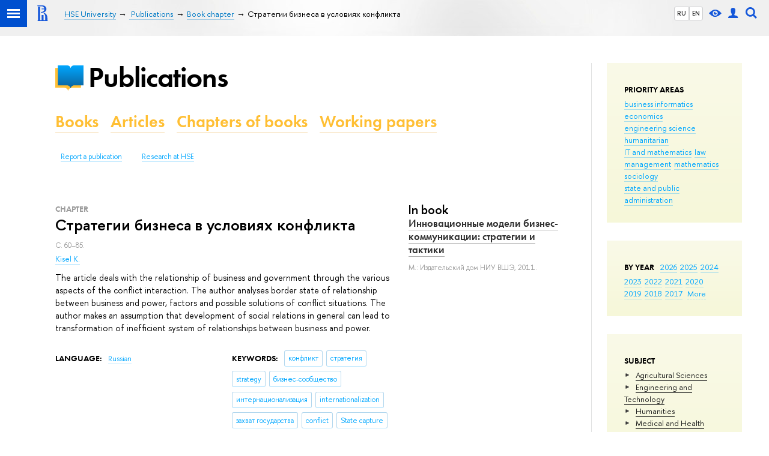

--- FILE ---
content_type: text/css; charset=utf-8
request_url: https://publications.hse.ru/f/src/projects/unshm1/unshm1.css
body_size: 79904
content:
@charset "UTF-8";
@import url(/f/src/global/css/main_fonts.css);
/* Copyright Art. Lebedev | http://www.artlebedev.ru/ */
/* Updated 2014-03-25 by dy */
/* Измененный */
/* HTML */
html {
	font-size: 62.5%;
	/*
	scroll-padding-top: 60px;
	scroll-behavior: smooth;
	*/
}

html, body {
	height: 100%;
}

body {
	--color-blue: #0F2D69;
	--color-blue2: #0050CF;
	margin: 0;
	padding: 0;
	background: white;
	color: black;
	font: 160%/1.55 "HSE Sans", "Helvetica Neue", Arial, sans-serif;
}

@media (max-width: 767px) {
	body {
		-webkit-text-size-adjust: none;
	}
}

img {
	margin: 0;
	border-width: 0;
	padding: 0;
	max-width: 100%;
	height: auto;
}

iframe {
	max-width: 100%;
}

ins {
	text-decoration: none;
}

label[disabled="true"] {
	opacity: 0.4;
}

sup {
	position: relative;
	top: -0.45em;
	line-height: 0;
	vertical-align: baseline;
	font-size: 85%;
}

h2 sup, h3 sup, .h2 sup {
	font-family: "HSE Sans", "Helvetica Neue", Arial, sans-serif;
	left: .25em;
	font-size: 55%;
	font-weight: normal;
	color: #898989;
}

h3 sup {
	color: #000;
}

sub {
	position: relative;
	line-height: 0;
	vertical-align: baseline;
	top: 0.2em;
}

hr {
	border: none;
	border-top: 1px solid #E0E2E2;
	margin: 0;
	height: 1px;
}

hr.dashed {
	border-top-style: dashed;
}

.with-indent7 {
	margin-top: .2em;
}

.with-indent6 {
	margin-top: .5em;
}

.with-indent5 {
	margin-top: 1.5em;
}

.with-indent4 {
	margin-top: 2em;
}

.with-indent3 {
	margin-top: 3em;
}

.with-indent2 {
	margin-top: 1.2em;
}

.with-indent1 {
	margin-top: .4em;
}

.with-indent0 {
	margin-top: 0;
}

.with-indent {
	margin: .8em 0 0;
}

.with-bottom-indent4 {
	margin-bottom: 2em;
}

pre, code, tt {
	font-family: monospace;
	font-size: 100%;
	color: green;
}

pre {
	line-height: 1.3;
}

tt {
	color: teal;
}

input {
	border: 1px solid #cfcfcf;
	padding: 5px;
}

::-webkit-input-placeholder {
	font-style: italic;
	color: #cfcfcf;
}

::-moz-placeholder {
	font-style: italic;
	color: #cfcfcf;
}

:-ms-input-placeholder {
	font-style: italic;
	color: #cfcfcf;
}

/* Special */
p, ul, ol, dl, .data, .comment, picture, .footnotes {
	padding-top: 0;
	padding-bottom: 0;
	margin: .8em 0 0;
}

.builder-section p:last-child, .builder-section ul:last-child, .builder-section ol:last-child, .builder-section dl:last-child, .builder-section .data:last-child, .builder-section .comment:last-child, .builder-section picture:last-child, .builder-section .footnotes:last-child {
	margin-bottom: .8em;
}

.b-side__inner p {
	margin-top: .8em;
}

.annotation {
	margin-top: 1em;
}

.block {
	width: 100%;
	display: inline-block;
	vertical-align: top;
}

.g-incut {
	margin: 1.6em 0;
	overflow: hidden;
}

.header p,
.header-board p {
	margin-top: .4em;
}

.campus-label {
	margin-top: 1.3em;
}

.picture {
	margin: 3em 0 0;
	color: #6f6f6f;
	font-style: italic;
	font-family: "HSE Slab", Georgia, "Times New Roman", serif;
	font-size: 85%;
}

.picture.first_child {
	margin-top: 0;
}

.picture img {
	display: block;
	margin-bottom: .3em;
}

.picture_50 {
	width: 50%;
}

.picture_left {
	float: left;
	margin: 3em 2em 2em 0;
}

.picture_right {
	float: right;
	margin: 3em 0 2em 2em;
}

.picture .picture_left {
	margin-right: 1em;
}

.picture .picture_right {
	margin-left: 1em;
}

.blockquote, blockquote {
	padding: 2em 4em;
	margin: 2em 0;
	background: #f8f9e3;
	color: #000;
	overflow: hidden;
}

@media (max-width: 767px) {
	.blockquote, blockquote {
		padding: 2em;
	}
}

.blockquote p:first-child, blockquote p:first-child {
	margin-top: 0;
}

.blockquote_overhang {
	margin-left: -4em;
}

.notice {
	background: #f5f6ee;
	padding: .5em 1em !important;
	margin-top: 2em;
}

.question {
	/*font-family: 'PT Serif';*/
	line-height: 1.3;
}

.question.with-bubble {
	position: relative;
	padding-bottom: 2em;
}

.question.with-bubble:after {
	content: "";
	position: absolute;
	bottom: 0;
	left: 0;
	height: 12px;
	width: 139px;
	background: url("/f/src/global/i/sprite.png") -353px 0px no-repeat;
}

.quote, blockquote p {
	position: relative;
	margin: 0;
}

.quote:before, blockquote p:before {
	content: "";
	position: absolute;
	display: inline-block;
	width: 15px;
	height: 12px;
	top: 5px;
	left: -25px;
	background: url("/f/src/global/i/sprite.png") -470px -14px no-repeat;
}

.overhang {
	margin-left: -2em;
}

.extra-overhang {
	margin-left: -1em;
}

.blockquote .comment {
	font-size: 75%;
	margin-top: 2em;
}

.u-accent {
	font-family: "HSE Sans", "Proxima Nova", "Helvetica Neue", Arial, sans-serif;
}

.u-rel {
	position: relative;
}

.italic {
	font-style: italic;
}

.i, em, i, .lead-in, .incut {
	font-family: "HSE Slab", Georgia, "Times New Roman", serif;
}

.h1 .i, h1 .i, .h1 i, h1 i, .h1 em, h1 em,
.h2 .i, h2 .i, .h2 i, h2 i, .h2 em, h2 em,
.h3 .i, h3 .i, .h3 i, h3 i, .h3 em, h3 em,
.h4 .i, h4 .i, .h4 i, h4 i, .h4 em, h4 em,
.h5 .i, h5 .i, .h5 i, h5 i, .h5 em, h5 em,
.h6 .i, h6 .i, .h6 i, h6 i, .h6 em, h6 em {
	font-weight: 400;
}

.g {
	font-family: "HSE Slab", Georgia, "Times New Roman", serif;
}

.n {
	white-space: nowrap;
	word-spacing: -0.13em;
}

.c {
	text-align: center;
}

.b {
	font-weight: 600;
}

.u {
	text-transform: uppercase;
}

.l {
	line-height: 1;
}

.nobr {
	white-space: nowrap;
}

.left {
	float: left;
	margin: 0 1em 0 0;
}

.right {
	float: right;
	margin: 0 0 0 auto;
	padding-left: 1em;
}

.floatleft {
	float: left;
}

.floatright {
	float: right;
}

.not_display {
	display: none;
}

.invisible {
	border: 0;
	clip: rect(0, 0, 0, 0);
	height: 1px;
	margin: -1px;
	overflow: hidden;
	padding: 0;
	position: absolute;
	left: -10000px;
	width: 1px;
}

.clear {
	clear: both;
}

.wrong {
	color: #f35023;
}

.violet-color {
	color: #644486;
}

.vivid-color {
	color: #ed145b;
}

/*.vivid {
	color: #eb4146;
}*/
.light {
	color: rgba(0, 0, 0, 0.3);
}

.lightest {
	color: rgba(0, 0, 0, 0.1);
}

.grey {
	color: rgba(0, 0, 0, 0.5);
}

.darkgrey {
	color: #4a4a4a;
}

.important, blockquote p {
	color: #000;
	line-height: 1.2;
	font-family: "HSE Sans", "Proxima Nova", "Helvetica Neue", Arial, sans-serif;
	font-size: 1.5em;
}

@media (max-width: 767px) {
	.important, blockquote p {
		font-size: 1.2em;
	}
}

.count {
	margin-left: .3em;
}

.incut {
	/*font-size: 90%;*/
	padding: 30px 40px;
	margin: 20px -40px 20px -40px;
	background: #edf2f0;
}

.builder-section .incut {
	margin-right: 0;
}

@media (max-width: 995px) {
	.incut {
		margin-left: 0;
		margin-right: 0;
	}
}

@media (max-width: 767px) {
	.incut {
		padding: 20px;
	}
}

.layout.has-modules .incut,
.layout.has-sidebar .incut {
	margin-right: 0;
	margin-left: 0;
}

.ultra-large {
	font-size: 570%;
}

.extra-large {
	font-size: 330%;
}

.largest {
	font-size: 140%;
}

.larger {
	font-size: 120%;
}

.large {
	font-size: 110%;
}

.normal {
	font-size: 100%;
}

.small {
	font-size: 90%;
}

.smaller {
	font-size: 78%;
}

.smallest {
	font-size: 70%;
}

.u-w100 {
	width: 100%;
	-webkit-box-sizing: border-box;
	        box-sizing: border-box;
}

.g-pic {
	position: relative;
	display: inline-block;
	overflow: hidden;
	border-radius: 50%;
}

.g-pic_small {
	width: 75px;
}

/*
.g-pic img {
	position: relative;
	display: block;
	max-width: 100%;
	max-height: 100%;
	border-radius: 50%;
}
*/
.g-pic img {
	position: relative;
	display: block;
	height: 78px;
	width: 78px;
	border-radius: 50%;
}

.s-pic img {
	height: 60px;
	width: 60px;
	display: block;
	border-radius: 50%;
}

.g-pic_6 {
	border-radius: 6px;
}

.g-pic_float {
	float: left;
}

.b-ellips {
	display: inline-block;
	min-height: 24px;
	min-width: 24px;
	background: url("/f/src/global/i/ellips.png") no-repeat;
	background-size: 100%;
	text-align: center;
	vertical-align: top;
	font: 11px/21px "HSE Sans", "Helvetica Neue", Arial, sans-serif;
}

.b-ellips span {
	padding: .1em .2em 0;
	color: #fff;
	font-weight: 600;
	vertical-align: middle;
}

.b-ellips_pos {
	position: absolute;
	right: -6px;
	top: -6px;
}

.e-folder, a.e-folder:link, a.e-folder:visited {
	position: relative;
	display: block;
	width: 153px;
	height: 142px;
	background: url("/f/src/global/i/bg-folder.png") no-repeat;
	font-size: 148%;
}

.e-folder__inner {
	display: block;
	padding: 30px 20px 5px;
	font-size: 16px;
	text-transform: uppercase;
}

.e-folder small {
	position: absolute;
	top: -10px;
	right: -20px;
	font: normal 14px "HSE Sans", "Helvetica Neue", Arial, sans-serif;
	color: black;
}

.e-folder_livid, a.e-folder_livid:link, a.e-folder_livid:visited {
	background: url("/f/src/science/folder-livid.png") no-repeat;
	width: 181px;
	height: 168px;
	color: #fff;
}

.e-folder_livid .e-folder__inner {
	font-size: 14px;
}

.with-indent_left70 {
	margin-left: 70px;
}

.with-indent_left100 {
	margin-left: 100px;
}

.ui-draggable {
	cursor: url("/f/src/global/drag.cur"), auto;
}

.ui-draggable-dragging {
	cursor: url("/f/src/global/dragging.cur"), auto;
}

/* Links */
:link, :visited, .link {
	text-decoration: none;
	border-bottom: 1px solid;
	background: none;
	cursor: pointer;
}

a:not([class]), :link, :visited, .link {
	color: #007ac5;
	border-bottom-color: rgba(0, 122, 197, 0.3);
}

.link--pseudo, .pseudo_link, .link_pseudo {
	border-bottom-style: dashed;
	border-bottom-width: 1px;
}

.link--dotted, .dotted_link, .link_dotted {
	border-bottom-style: dotted;
	border-bottom-width: 1px;
}

.link_no-underline {
	border-bottom: 0 none !important;
}

:link:hover, :visited:hover, .link:hover {
	color: #d2270b;
	border-bottom-color: rgba(210, 39, 11, 0.3);
}

/*!*/
a.link_popup {
	position: relative;
	margin-right: 23px;
}

.link_popup .i {
	background: url("/f/src/global/i/sprite.png") -422px -12px no-repeat;
	display: inline-block;
	width: 23px;
	height: 17px;
	overflow: hidden;
	margin: 0 -25px -4px 1px;
}

.link_dark {
	color: #333;
	border-bottom-color: rgba(0, 0, 0, 0.3);
}

.link_dark2,
.links-dark a,
.links-dark .link {
	color: #000;
	border-bottom-color: rgba(0, 0, 0, 0.1);
}

.link_dark:hover,
.link_dark2:hover,
.links-white a:hover,
.links-white .link:hover {
	color: #d2270b;
	border-bottom-color: rgba(210, 39, 11, 0.3);
}

.link_white,
.links-white a,
.links-white .link {
	color: white;
	border-bottom-color: rgba(255, 255, 255, 0.3);
}

.link_white:hover,
.links-white a:hover,
.links-white .link:hover {
	color: white;
	border-bottom-color: white;
}

.link_lightgrey {
	color: #e6e6e6;
	border-bottom-color: rgba(194, 194, 194, 0.3);
}

.link_lightgrey:hover {
	color: #fff;
	border-bottom-color: white;
}

.link_grey,
.links-grey a,
.links-grey .link {
	color: #7e7e7e;
	border-bottom-color: rgba(126, 126, 126, 0.3);
}

.links-grey .link:hover,
.links-grey a.link.no-visited:hover {
	color: rgba(210, 39, 11, 0.3);
	border-bottom-color: #622f26;
	border-bottom-color: rgba(210, 39, 11, 0.3);
}

.link_grey:hover,
a.no-visited.link_grey:hover,
a.link:hover .link_grey {
	color: #fff;
	border-bottom-color: white;
}

a.link_grey-on-light:hover,
a.no-visited.link_grey-on-light:hover,
a.link:hover .link_grey-on-light {
	color: #7e7e7e;
	border-bottom-color: #7e7e7e;
}

.link_light .link_light:hover {
	color: rgba(255, 255, 255, 0.5);
	border-bottom-color: rgba(255, 255, 255, 0.3);
}

.link_purple {
	color: #522b64;
	border-bottom-color: rgba(82, 43, 100, 0.3);
}

.link_cyan {
	color: #70e9ff;
	border-bottom-color: rgba(112, 233, 255, 0.3);
}

.link_editor {
	color: #aaa;
	border-bottom: 1px dashed #aaa;
	opacity: .5;
}

.pseudo {
	cursor: pointer;
}

.color_dark {
	color: #000;
}

.color_light {
	color: #fff;
}

/* Headers */
h1, h2, h3, h4, h5, h6, .title, .h1, .h1, .h2, .h3, .h4, .h5, .h6 {
	font-family: "HSE Sans", "Proxima Nova", "Helvetica Neue", Arial, sans-serif;
	font-style: normal;
	font-weight: 600;
	position: relative;
}

.b, strong, th,
.important, blockquote p,
.header_preview--sub .navigation__item,
.g-day__title, .g-day__subtitle,
.button, .button:hover,
.wdj-digit_block__digit,
.navigation__item--parent,
.switcher_modules__item.selected,
.navigation_tab > .selected,
.control_lang2_item {
	font-weight: 600;
}

h1, .h1 {
	font-size: 230%;
	margin: 0.25em 0 0 0;
	padding: 0;
	line-height: 1;
}

h2, h3 {
	line-height: 1.2;
	margin: 0.4em 0 0 0;
	padding: 0.5em 0 0 0;
}

h2:last-child, h3:last-child, .h2:last-child {
	margin-bottom: 0.7em;
}

h2, .h2 {
	font-size: 170%;
}

h3, .h3 {
	font-size: 148%;
}

h4, h5,
.h4, .h5 {
	font-size: 120%;
	line-height: 1.3;
	margin: 0.4em 0 0 0;
	padding: 0.6em 0 0 0;
}

h5, .h5 {
	font-size: 90%;
	text-transform: uppercase;
}

.builder-section__title {
	text-align: left;
	font-family: "HSE Sans", "Proxima Nova", "Helvetica Neue", Arial, sans-serif;
	margin-bottom: .5em;
}

.builder-section__title.c {
	text-align: center;
}

.sidebar .builder-section__title,
.modules .builder-section__title {
	font-size: 1.5rem;
	text-transform: uppercase;
}

h5.with-hint,
.with-hint {
	margin-bottom: -.4em;
}

.sidebar h5,
.sidebar .h5 {
	margin-top: .6em;
	padding-top: 0;
}

h6, .h6 {
	font-size: 100%;
	line-height: 1.4;
	margin: 0.7em 0 0 0;
	padding: 0.7em 0 0;
}

h6:last-child {
	margin-bottom: 1em;
}

h1:first-child, h2:first-child, h3:first-child, h4:first-child, h5:first-child, h6:first-child {
	padding-top: 0;
	margin-top: 0;
}

h1 :link, h2 :link, h3 :link, h4 :link, h5 :link, h6 :link,
h1 :visited, h2 :visited, h3 :visited, h4 :visited, h5 :visited, h6 :visited,
.h1 :link, .h2 :link, .h3 :link, .h4 :link, .h5 :link, .h6 :link,
.h1 :visited, .h2 :visited, .h3 :visited, .h4 :visited, .h5 :visited, .h6 :visited,
h1 .link, h2 .link, h3 .link, h4 .link, h5 .link, h6 .link {
	color: #000;
	border-bottom-color: rgba(0, 0, 0, 0.3);
}

h1 .link_blue, h2 .link_blue, h3 .link_blue, h4 .link_blue, h5 .link_blue, h6 .link_blue,
.h1 .link_blue, .h2 .link_blue, .h3 .link_blue, .h4 .link_blue, .h5 .link_blue, .h6 .link_blue {
	color: #007ac5;
	border-bottom: 1px solid rgba(0, 122, 197, 0.3);
}

.post-title {
	position: relative;
	margin-bottom: .5em;
}

.post-title-sup {
	font-size: 120%;
	font-weight: 600;
}

.post-title-sub {
	margin-top: .5em;
	color: #818181;
	font-weight: 600;
}

.with-quotes:before {
	content: "«";
	display: inline-block;
	width: .5em;
	margin-left: -.5em;
}

.with-quotes:after {
	content: "»";
}

.h1-margin {
	margin: 0 3em;
}

.h1-smaller {
	font-size: 180%;
}

.g-title {
	display: inline-block;
	padding: 0;
	margin: 0;
}

/* Headers media */
@media screen and (min-width: 1260px) {
	h1, .h1 {
		font-size: 260%;
	}
	h2, .h2 {
		font-size: 190%;
	}
}

/* jQuery tooltip */
.with-tooltip {
	background: #eee;
	border: 1px solid #bbb;
	padding: 2px 4px 3px;
	border-radius: 3px;
	cursor: help;
}

.ui-tooltip {
	padding: 0.5em 1em;
	position: absolute;
	z-index: 9999;
	max-width: 300px;
	background: white;
	border: 1px solid #eee;
	border-radius: 3px;
	-webkit-box-shadow: 0 0 10px rgba(0, 0, 0, 0.2);
	        box-shadow: 0 0 10px rgba(0, 0, 0, 0.2);
	font-family: "HSE Slab", Georgia, "Times New Roman", serif;
	font-style: italic;
	font-size: 90%;
}

/* Lists */
li ul, li ol {
	margin-top: 0.5em;
}

ul {
	padding-left: 0;
	list-style-type: none;
}

ol {
	padding-left: 0;
	list-style-position: inside;
}

.ol_float {
	list-style-position: outside;
}

.ol_float li {
	margin-left: 0;
}

.g-ul, .g-ol {
	margin-top: 0;
}

.g-list {
	margin-top: 1.5em;
}

.g-list_closer {
	margin-top: 0;
}

li {
	margin: 0.5em 0 0.75em 0;
	padding: 0;
}

ul li {
	padding: 0;
}

ol li {
	margin-left: 2.3em;
}

td > ul {
	padding-left: 1.25em;
}

.content__inner li > ul {
	margin-left: 2.3em;
}

ul:not([class]) > *::before,
ul.first_child > *::before,
ul.last_child > *::before {
	content: '\2014\a0';
	float: left;
	margin-left: -1.25em;
}

@media (max-width: 767px) {
	ul:not([class]) > *::before,
	ul.first_child > *::before,
	ul.last_child > *::before {
		margin-left: 0;
	}
}

ul > li > * {
	text-indent: 0;
}

.content__inner li > div:first-child, .content__inner li > p:first-child {
	display: inline;
	/*user content: prevent line break after counter(bullet)*/
}

.navigation, .navigation ul {
	list-style-image: none;
}

.navigation {
	margin-top: .8em;
}

.navigation li {
	margin: 0.5em 0 0;
}

.g-ul li, .g-ol li {
	margin: 0 0 0.1em;
}

.navigation li:before,
.g-ul > li:before,
.g-ol > li:before {
	content: '';
	content: none;
	float: none;
	margin-left: 0;
}

.g-list li {
	margin: .5em 0 0;
}

.indent li {
	margin-left: 1em;
}

.navigation_horizontal {
	display: inline-block;
	margin: 0;
}

.b-head-2 .navigation_horizontal,
.b-head-menu-gradient .navigation_horizontal {
	margin-top: 1em;
}

.b-head-menu-gradient.b-head-menu-gradient_cute {
	font-size: 80%;
	font-weight: 600;
}

.navigation_horizontal li {
	float: left;
	display: inline;
	margin: 0 1em 0 0;
}

.navigation_tab li {
	display: inline-block;
	float: none;
}

.navigation_horizontal:after {
	content: "";
	display: table;
	line-height: 0;
	clear: both;
}

.navigation.navigation_camp li {
	margin: 1em 0 0;
}

dl {
	padding: 0;
	margin: 0;
}

dt {
	padding: 0 0 0.25em 0;
	margin: 1em 0 0;
}

dl dt.first_child {
	margin-top: 0;
}

dd {
	padding: 0 0 .1em 0;
	margin: .8em 0 0;
}

dl.dl_closer dt {
	margin: .8em 0 0;
	padding: 0;
}

dl.main-list {
	margin-bottom: 2em;
}

dl.main-list dt {
	padding: 0;
}

dl.main-list dd {
	padding: 0;
	margin: .5em 0 0 0;
}

/* Tables */
table {
	font-size: 100%;
}

table, td, th {
	border-spacing: 0;
	border: none;
}

th, td {
	padding: 0.5em 0.75em;
	vertical-align: top;
	text-align: left;
	font-family: "HSE Sans", "Helvetica Neue", Arial, sans-serif;
}

/*
th:first-child, td:first-child {
	padding-left: 0;
}
*/
.bordered, .bordered td, .bordered th,
table[border="1"],
table[border="1"] td,
table[border="1"] th {
	border-spacing: 0;
	padding-left: .5em;
	border: 1px solid #e5e5e5;
	border-collapse: collapse;
}

.slider_content tr:first-child th {
	background: #fff;
}

.slider_content.bordered,
.slider_content.bordered td,
.slider_content.bordered th,
table.slider_content[border="1"],
table.slider_content[border="1"] td,
table.slider_content[border="1"] th {
	border: none;
	border-collapse: separate;
}

.lighttableDialog tr:hover {
	background: #f7f9e3;
}

table.data {
	line-height: 1.3;
}

.a_b {
	vertical-align: bottom;
}

.a_m {
	vertical-align: middle;
}

.a_c {
	text-align: center;
}

.a_r {
	text-align: right;
}

.a_t {
	vertical-align: top;
}

.b_t {
	border-top: 1px solid #aeb4c4;
}

.b_b {
	border-bottom: 1px solid #aeb4c4;
}

.b-overhang {
	margin: 0 -1.7em;
}

/* Files */
.file {
	display: inline-block;
	font-size: 1.6rem;
	position: relative;
	margin-right: 2em;
	padding-left: 40px;
	/*color: #999;*/
}

.btn-file {
	display: inline-block;
}

.b-person-data .file {
	margin-right: 0;
}

.sidebar .file {
	margin: 10px 0 10px -25px;
}

.sidebar .file-big {
	margin: 20px 0 20px -40px;
	display: block;
}

.sidebar .file-almost-inside .file {
	margin-left: -10px;
}

.file {
	padding-left: 25px;
}

.file-big.file {
	padding-left: 40px;
}

.file.file_float {
	padding-left: 0;
}

.file em, .file i {
	display: none;
}

.file a::before, a > .file::before {
	content: '';
	position: relative;
	background: url("/f/src/global/i/sprite.png") -3px -550px no-repeat;
	float: left;
	margin: 0 0 0 -25px;
	width: 20px;
	height: 18px;
}

.file-big.file a::before {
	margin: -4px 0 0.25em -40px;
	width: 39px;
	height: 32px;
}

.file-almost-inside .file::before {
	margin-top: 4px;
}

.btn-file {
	position: relative;
	padding-left: 40px;
}

.btn-file a:before {
	position: relative;
	background: url("/f/src/global/i/sprite.png") 0 0 no-repeat;
	float: left;
	margin: -4px 0 0 -50px;
	width: 39px;
	height: 32px;
}

.extra_inline.file {
	display: inline;
	margin-right: 0;
}

.extra_inline.file a::before {
	float: none;
	display: inline-block;
	margin-right: 3px;
}

/*Альтернативный вариант*/
[data-hse-file] {
	position: relative;
	margin-left: 25px;
}

[data-hse-file-big] {
	position: relative;
	margin-left: 40px;
}

[data-hse-file][data-hse-file]::before, [data-hse-file-big][data-hse-file-big]::before {
	content: '';
	position: absolute;
	background-image: url("/f/src/global/i/sprite.png");
	background-repeat: no-repeat;
	width: 20px;
	height: 18px;
	left: -25px;
}

[data-hse-file-big][data-hse-file-big]::before {
	margin: -4px 0 0.25em 0;
	width: 40px;
	height: 32px;
	left: -40px;
}

.file-big.NONE a::before, [data-hse-file-big="NONE"]::before, [data-hse-file-big]::before {
	background-position: -44px -550px;
}

.file-big.JPG a::before, [data-hse-file-big="JPG"]::before {
	background-position: -44px -314px;
}

.file-big.GIF a::before, [data-hse-file-big="GIF"]::before {
	background-position: -44px -415px;
}

.file-big.PNG a::before, [data-hse-file-big="PNG"]::before {
	background-position: -44px -366px;
}

.file-big.TIF a::before, [data-hse-file-big="TIF"]::before {
	background-position: -44px -467px;
}

.file-big.TXT a::before, [data-hse-file-big="TXT"]::before {
	background-position: -44px -160px;
}

.file-big.PDF a::before, [data-hse-file-big="PDF"]::before {
	background-position: -44px -214px;
}

.file-big.DOC a::before, [data-hse-file-big="DOC"]::before,
.file-big.DOCX a::before, [data-hse-file-big="DOCX"]::before {
	background-position: -44px -60px;
}

.file-big.XLS a::before, [data-hse-file-big="XLS"]::before,
.file-big.XLSX a::before, [data-hse-file-big="XLSX"]::before {
	background-position: -44px -113px;
}

.file-big.PPT a::before, [data-hse-file-big="PPT"]::before,
.file-big.PPTX a::before, [data-hse-file-big="PPTX"]::before {
	background-position: -44px -164px;
}

.file-big.ZIP a::before, [data-hse-file-big="ZIP"]::before {
	background-position: -44px -265px;
}

.file-big.RAR a::before, [data-hse-file-big="RAR"]::before {
	background-position: -44px -352px;
}

.file-big.ARC a::before, [data-hse-file-big="ARC"]::before {
	background: url("/f/src/global/i/sprite_b.png") -72px -43px no-repeat;
}

.file-big.RAR a::before, [data-hse-file-big="RAR"]::before {
	background: url("/f/src/global/i/sprite_b.png") -11px -120px no-repeat;
}

.file-big.HTML a::before, [data-hse-file-big="HTML"]::before {
	background: url("/f/src/global/i/sprite_b.png") -72px -120px no-repeat;
}

.file-big.TXT a::before, [data-hse-file-big="TXT"]::before {
	background: url("/f/src/global/i/sprite_b.png") -11px -197px no-repeat;
}

.file-big.MS a::before, [data-hse-file-big="MS"]::before {
	background: url("/f/src/global/i/sprite_b.png") -72px -197px no-repeat;
}

.file-big.WEB a::before, [data-hse-file-big="WEB"]::before {
	background: url("/f/src/global/i/sprite_b.png") -72px -274px no-repeat;
}

.NONE a::before, [data-hse-file="NONE"]::before, [data-hse-file]::before {
	background-position: -3px -550px;
}

.JPG a::before, [data-hse-file="JPG"]::before {
	background-position: -9px -236px;
}

.GIF a::before, [data-hse-file="GIF"]::before {
	background-position: -9px -306px;
}

.PNG a::before, [data-hse-file="PNG"]::before {
	background-position: -9px -272px;
}

.TIF a::before, [data-hse-file="TIF"]::before {
	background-position: -9px -341px;
}

.TXT a::before, [data-hse-file="TXT"]::before {
	background-position: -9px -160px;
}

.PDF a::before, [data-hse-file="PDF"]::before {
	background-position: -9px -165px;
}

.DOC a::before, [data-hse-file="DOC"]::before,
.DOCX a::before, [data-hse-file="DOCX"]::before {
	background-position: -9px -60px;
}

.XLS a::before, [data-hse-file="XLS"]::before,
.XLSX a::before, [data-hse-file="XLSX"]::before {
	background-position: -9px -95px;
}

.PPT a::before, [data-hse-file="PPT"]::before,
.PPTX a::before, [data-hse-file="PPTX"]::before {
	background-position: -9px -130px;
}

.ZIP a::before, [data-hse-file="ZIP"]::before {
	background-position: -9px -201px;
}

.RAR a::before, [data-hse-file="RAR"]::before {
	background-position: -9px -352px;
}

.ARC a::before, [data-hse-file="ARC"]::before {
	background: url("/f/src/global/i/sprite_b.png") -72px -10px no-repeat;
}

.GZ a::before, [data-hse-file="GZ"]::before {
	background: url("/f/src/global/i/sprite_b.png") -72px -10px no-repeat;
}

.RAR a::before, [data-hse-file="RAR"]::before {
	background: url("/f/src/global/i/sprite_b.png") -11px -88px no-repeat;
}

.HTML a::before, [data-hse-file="HTML"]::before {
	background: url("/f/src/global/i/sprite_b.png") -72px -88px no-repeat;
}

.HTM a::before, [data-hse-file="HTM"]::before {
	background: url("/f/src/global/i/sprite_b.png") -72px -88px no-repeat;
}

.TXT a::before, [data-hse-file="TXT"]::before {
	background: url("/f/src/global/i/sprite_b.png") -11px -165px no-repeat;
}

.MS a::before, [data-hse-file="MS"]::before {
	background: url("/f/src/global/i/sprite_b.png") -72px -165px no-repeat;
}

.WEB a::before, [data-hse-file="WEB"]::before {
	background: url("/f/src/global/i/sprite_b.png") -72px -242px no-repeat;
}

.OFFICE a::before, [data-hse-file="OFFICE"]::before {
	background: url("/f/src/global/i/sprite_b.png") -72px -165px no-repeat;
}

.sig[data-hse-file-big="PDF"]::before {
	background: url(/f/src/global/i/icons/pdf_pl.png) 0 0 no-repeat;
}

.sig[data-hse-file-big="XLS"]::before, .sig[data-hse-file-big="XLSX"]::before {
	background: url(/f/src/global/i/icons/xls_pl.png) 0 0 no-repeat;
}

.sig[data-hse-file="PDF"]::before {
	background: url(/f/src/global/i/icons/pdf_ps.png) 100% 100% no-repeat;
	height: 20px;
}

.sig[data-hse-file="XLS"]::before, .sig[data-hse-file="XLSX"]::before {
	background: url(/f/src/global/i/icons/xls_ps.png) 100% 100% no-repeat;
	height: 20px;
}

.xwfileicon {
	width: 21px;
	height: 17px;
}

/* Footnotes */
.footnote_inited, .footnote_hint {
	padding: 0 .2em;
	border: 1px solid #007ac5;
	background: #fff;
}

.footnote {
	display: inline-block;
	font-size: 85%;
	line-height: 1.2;
	border-radius: .4em;
}

.footnote_hint {
	padding: 1px 1em;
	max-width: 40%;
}

.footnote_hint .footnote {
	display: none;
}

.footnotes {
	border-top: 1px solid #e1e1e1;
	padding: 0.6em 0.5em 1px;
	font-size: 85%;
	line-height: 1.3;
}

.footnotes .footnote {
	border: 1px solid #999;
	padding: 0 .3em;
	font-weight: 600;
	float: left;
}

.footnote_text {
	display: block;
	margin-left: 2em;
}

/* Foldable */
.foldable_control {
	position: relative;
	z-index: 1;
}

.all_foldable_control {
	position: relative;
	z-index: 3;
	float: right;
	font-size: 85%;
	margin: 0.8em 0 0.5em 2em;
	border: 1px dotted #654;
	border-radius: 5px;
	padding: 0 0.5em 0.2em;
	text-transform: lowercase;
	font-variant: small-caps;
}

.all_foldable_control .pseudo_link {
	border-bottom-style: dotted;
}

.foldable + .foldable_control {
	margin-top: 1.5em;
	margin-bottom: 0;
}

.foldable {
	margin-top: 0.8em;
	border-top: 1px dotted #654;
	padding-bottom: 0.8em;
	font-family: "HSE Sans", "Helvetica Neue", Arial, sans-serif;
}

.foldable_control .pseudo_link {
	/*display: inline-block;*/
	margin-right: 25px;
}

.foldable_control i {
	background: url("/f/src/global/i/sprite.png") -374px -11px no-repeat;
	display: inline-block;
	width: 20px;
	height: 20px;
	overflow: hidden;
	margin: 0 -25px -4px 1px;
}

.foldable_control.unfolded i {
	background-position: -374px -35px;
}

/* Controls */
.control {
	position: relative;
	z-index: 1;
	display: inline-block;
	vertical-align: top;
	text-align: center;
	width: 30px;
	height: 45px;
	line-height: 45px;
	border: none;
}

.control__name {
	word-spacing: .15em;
}

.control_wider {
	width: auto;
}

.control ins {
	display: inline-block;
	background: url("/f/src/global/i/sprite.png") no-repeat;
	width: 20px;
	height: 20px;
	vertical-align: middle;
	margin-top: -3px;
	cursor: pointer;
}

.control .flag {
	background: transparent;
}

.control_lang {
	margin-right: 10px;
}

.control_widget ins {
	background-position: -45px -13px;
}

.control_widget.control_white ins {
	background-position: -45px -33px;
}

.control_campus {
	white-space: nowrap;
	-ms-flex-negative: 0;
	    flex-shrink: 0;
}

.control_campus .popup_opener {
	white-space: normal;
}

@media (max-width: 767px) {
	.header__controls .control_campus {
		display: none;
	}
}

.control_user ins {
	background-position: -74px -13px;
	margin-top: -2px;
}

.control_user.control_white ins {
	background-position: -74px -33px;
}

.control_search ins {
	background-position: -101px -13px;
}

.control_search.control_active ins,
.control_search.control_white ins {
	background-position: -101px -33px;
}

.control_search {
	margin-right: 15px;
	z-index: 2;
}

.control_home {
	display: -webkit-inline-box;
	display: -ms-inline-flexbox;
	display: inline-flex;
	width: 45px;
	-webkit-box-pack: center;
	    -ms-flex-pack: center;
	        justify-content: center;
	-webkit-box-align: center;
	    -ms-flex-align: center;
	        align-items: center;
	/*border-right: 1px solid #D8D8D8;*/
}

.control_home ins {
	background-position: -102px -62px;
	height: 26px;
}

.control_home_white {
	display: -webkit-inline-box;
	display: -ms-inline-flexbox;
	display: inline-flex;
	width: 45px;
	-webkit-box-pack: center;
	    -ms-flex-pack: center;
	        justify-content: center;
	-webkit-box-align: center;
	    -ms-flex-align: center;
	        align-items: center;
}

.control_home_white ins {
	background-position: -82px -62px;
	height: 26px;
}

.control_sitemap ins {
	background-position: -405px -55px;
	height: 15px;
	background: -webkit-gradient(linear, left top, left bottom, from(transparent), to(transparent)), url("data:image/svg+xml;charset=utf8,%3Csvg%20width%3D%2217%22%20height%3D%2215%22%20viewBox%3D%220%200%2017%2015%22%20xmlns%3D%22http%3A%2F%2Fwww.w3.org%2F2000%2Fsvg%22%3E%3Ctitle%3Emenu%3C%2Ftitle%3E%3Cpath%20d%3D%22M0%201.5c0-.828.666-1.5%201.509-1.5h13.983c.833%200%201.509.666%201.509%201.5%200%20.828-.666%201.5-1.509%201.5h-13.983c-.833%200-1.509-.666-1.509-1.5zm0%206c0-.828.666-1.5%201.509-1.5h13.983c.833%200%201.509.666%201.509%201.5%200%20.828-.666%201.5-1.509%201.5h-13.983c-.833%200-1.509-.666-1.509-1.5zm0%206c0-.828.666-1.5%201.509-1.5h13.983c.833%200%201.509.666%201.509%201.5%200%20.828-.666%201.5-1.509%201.5h-13.983c-.833%200-1.509-.666-1.509-1.5z%22%20fill%3D%22%23fff%22%2F%3E%3C%2Fsvg%3E") no-repeat 50% 50%;
	background: linear-gradient(transparent, transparent), url("data:image/svg+xml;charset=utf8,%3Csvg%20width%3D%2217%22%20height%3D%2215%22%20viewBox%3D%220%200%2017%2015%22%20xmlns%3D%22http%3A%2F%2Fwww.w3.org%2F2000%2Fsvg%22%3E%3Ctitle%3Emenu%3C%2Ftitle%3E%3Cpath%20d%3D%22M0%201.5c0-.828.666-1.5%201.509-1.5h13.983c.833%200%201.509.666%201.509%201.5%200%20.828-.666%201.5-1.509%201.5h-13.983c-.833%200-1.509-.666-1.509-1.5zm0%206c0-.828.666-1.5%201.509-1.5h13.983c.833%200%201.509.666%201.509%201.5%200%20.828-.666%201.5-1.509%201.5h-13.983c-.833%200-1.509-.666-1.509-1.5zm0%206c0-.828.666-1.5%201.509-1.5h13.983c.833%200%201.509.666%201.509%201.5%200%20.828-.666%201.5-1.509%201.5h-13.983c-.833%200-1.509-.666-1.509-1.5z%22%20fill%3D%22%23fff%22%2F%3E%3C%2Fsvg%3E") no-repeat 50% 50%;
}

.control_menu.control_menu ins {
	display: inline-block;
	height: 10px;
	width: 12px;
	margin: 0;
	background: -webkit-gradient(linear, left top, left bottom, from(transparent), to(transparent)), url("data:image/svg+xml;charset=utf8,%3Csvg%20width%3D%2212%22%20height%3D%2211%22%20viewBox%3D%220%200%2012%2011%22%20fill%3D%22none%22%20xmlns%3D%22http%3A%2F%2Fwww.w3.org%2F2000%2Fsvg%22%3E%0A%3Cpath%20d%3D%22M12%200.5H0V2.5H12V0.5Z%22%20fill%3D%22white%22%2F%3E%0A%3Cpath%20d%3D%22M12%204.5H0V6.5H12V4.5Z%22%20fill%3D%22white%22%2F%3E%0A%3Cpath%20d%3D%22M12%208.5H0V10.5H12V8.5Z%22%20fill%3D%22white%22%2F%3E%0A%3C%2Fsvg%3E%0A") no-repeat 50% 50%;
	background: linear-gradient(transparent, transparent), url("data:image/svg+xml;charset=utf8,%3Csvg%20width%3D%2212%22%20height%3D%2211%22%20viewBox%3D%220%200%2012%2011%22%20fill%3D%22none%22%20xmlns%3D%22http%3A%2F%2Fwww.w3.org%2F2000%2Fsvg%22%3E%0A%3Cpath%20d%3D%22M12%200.5H0V2.5H12V0.5Z%22%20fill%3D%22white%22%2F%3E%0A%3Cpath%20d%3D%22M12%204.5H0V6.5H12V4.5Z%22%20fill%3D%22white%22%2F%3E%0A%3Cpath%20d%3D%22M12%208.5H0V10.5H12V8.5Z%22%20fill%3D%22white%22%2F%3E%0A%3C%2Fsvg%3E%0A") no-repeat 50% 50%;
}

.control_menu--close.control_menu--close ins {
	position: relative;
	background: -webkit-gradient(linear, left top, left bottom, from(transparent), to(transparent)), url("data:image/svg+xml;charset=utf8,%3Csvg%20width%3D%2214%22%20height%3D%2214%22%20viewBox%3D%220%200%2014%2014%22%20xmlns%3D%22http%3A%2F%2Fwww.w3.org%2F2000%2Fsvg%22%3E%3Ctitle%3Eclose%3C%2Ftitle%3E%3Cpath%20d%3D%22M4.684%206.806l-4.24%204.24c-.595.595-.588%201.538-.003%202.124.59.59%201.537.585%202.124-.003l4.24-4.24%204.24%204.24c.595.595%201.538.588%202.124.003.59-.59.585-1.537-.003-2.124l-4.24-4.24%204.24-4.24c.595-.595.588-1.538.003-2.124-.59-.59-1.537-.585-2.124.003l-4.24%204.24-4.24-4.24c-.595-.595-1.538-.588-2.124-.003-.59.59-.585%201.537.003%202.124l4.24%204.24z%22%20fill%3D%22%23fff%22%2F%3E%3C%2Fsvg%3E") no-repeat 50% 50%;
	background: linear-gradient(transparent, transparent), url("data:image/svg+xml;charset=utf8,%3Csvg%20width%3D%2214%22%20height%3D%2214%22%20viewBox%3D%220%200%2014%2014%22%20xmlns%3D%22http%3A%2F%2Fwww.w3.org%2F2000%2Fsvg%22%3E%3Ctitle%3Eclose%3C%2Ftitle%3E%3Cpath%20d%3D%22M4.684%206.806l-4.24%204.24c-.595.595-.588%201.538-.003%202.124.59.59%201.537.585%202.124-.003l4.24-4.24%204.24%204.24c.595.595%201.538.588%202.124.003.59-.59.585-1.537-.003-2.124l-4.24-4.24%204.24-4.24c.595-.595.588-1.538.003-2.124-.59-.59-1.537-.585-2.124.003l-4.24%204.24-4.24-4.24c-.595-.595-1.538-.588-2.124-.003-.59.59-.585%201.537.003%202.124l4.24%204.24z%22%20fill%3D%22%23fff%22%2F%3E%3C%2Fsvg%3E") no-repeat 50% 50%;
}

.control_sitemap.control_sitemap {
	width: 45px;
	z-index: 2;
}

.control_menu.control_menu {
	height: 29px;
	line-height: 29px;
	width: auto;
	padding: 0 10px;
	border: 1px solid rgba(255, 255, 255, 0.3);
	-webkit-box-sizing: border-box;
	        box-sizing: border-box;
	border-radius: 3px;
	z-index: 2;
	background-color: transparent;
	-webkit-transition: background .5s ease 0s;
	transition: background .5s ease 0s;
	-webkit-transform: translateZ(0);
	        transform: translateZ(0);
	cursor: pointer;
	color: #fff;
	font: 12px "HSE Sans", "Helvetica Neue", Arial, sans-serif;
}

.control_menu {
	display: none;
}

.is-open .control_menu--close {
	display: -webkit-inline-box;
	display: -ms-inline-flexbox;
	display: inline-flex;
	border: none;
	-webkit-box-align: center;
	    -ms-flex-align: center;
	        align-items: center;
	-webkit-box-pack: center;
	    -ms-flex-pack: center;
	        justify-content: center;
	margin-left: auto;
}

.control__text {
	margin-left: 8px;
	color: #fff;
}

.control_sitemap {
	background-color: var(--color-blue2);
	border-right-color: var(--color-blue2);
	transition: background .5s ease 0s;
	transform: translateZ(0);
}

.detect_no-touch .control_sitemap:hover {
	background: #00349b;
}

.control_sitemap.active ins {
	position: relative;
	background: -webkit-gradient(linear, left top, left bottom, from(transparent), to(transparent)), url("data:image/svg+xml;charset=utf8,%3Csvg%20width%3D%2214%22%20height%3D%2214%22%20viewBox%3D%220%200%2014%2014%22%20xmlns%3D%22http%3A%2F%2Fwww.w3.org%2F2000%2Fsvg%22%3E%3Ctitle%3Eclose%3C%2Ftitle%3E%3Cpath%20d%3D%22M4.684%206.806l-4.24%204.24c-.595.595-.588%201.538-.003%202.124.59.59%201.537.585%202.124-.003l4.24-4.24%204.24%204.24c.595.595%201.538.588%202.124.003.59-.59.585-1.537-.003-2.124l-4.24-4.24%204.24-4.24c.595-.595.588-1.538.003-2.124-.59-.59-1.537-.585-2.124.003l-4.24%204.24-4.24-4.24c-.595-.595-1.538-.588-2.124-.003-.59.59-.585%201.537.003%202.124l4.24%204.24z%22%20fill%3D%22%23fff%22%2F%3E%3C%2Fsvg%3E") no-repeat 50% 50%;
	background: linear-gradient(transparent, transparent), url("data:image/svg+xml;charset=utf8,%3Csvg%20width%3D%2214%22%20height%3D%2214%22%20viewBox%3D%220%200%2014%2014%22%20xmlns%3D%22http%3A%2F%2Fwww.w3.org%2F2000%2Fsvg%22%3E%3Ctitle%3Eclose%3C%2Ftitle%3E%3Cpath%20d%3D%22M4.684%206.806l-4.24%204.24c-.595.595-.588%201.538-.003%202.124.59.59%201.537.585%202.124-.003l4.24-4.24%204.24%204.24c.595.595%201.538.588%202.124.003.59-.59.585-1.537-.003-2.124l-4.24-4.24%204.24-4.24c.595-.595.588-1.538.003-2.124-.59-.59-1.537-.585-2.124.003l-4.24%204.24-4.24-4.24c-.595-.595-1.538-.588-2.124-.003-.59.59-.585%201.537.003%202.124l4.24%204.24z%22%20fill%3D%22%23fff%22%2F%3E%3C%2Fsvg%3E") no-repeat 50% 50%;
}

.control_svg {
	display: inline-block;
	vertical-align: top;
}

.control_user ins,
.control_user.control_white ins,
.control_search.control_white ins,
.control_search ins,
.control_home ins,
.control_home_white ins {
	background: -webkit-gradient(linear, left top, left bottom, from(transparent), to(transparent)), -webkit-gradient(linear, left top, left bottom, from(transparent), to(transparent));
	background: linear-gradient(transparent, transparent), linear-gradient(transparent, transparent);
}

.control_vision.control_white path,
.control_user.control_white path,
.control_search.control_active path,
.control_search.control_white path,
.control_home_white path {
	fill: #ffffff;
}

.cut .control:not(.control_active) path {
	fill: var(--color-blue);
}

.control_active {
	background: var(--color-blue);
}

.posts .control_show-more {
	position: absolute;
	width: 63px;
	height: 63px;
	top: -5px;
	left: -85px;
	margin: 0;
	cursor: pointer;
	background: url("/f/src/global/i/sprite.png") no-repeat -259px -98px;
}

.control_person {
	margin: 0 1em;
}

.controls_bordering {
	margin-right: 45px;
}

@media (max-width: 767px) {
	.control path {
		fill: #ffffff;
	}
}

.flag {
	position: relative;
	top: -2px;
	display: inline-block;
	vertical-align: top;
	width: 20px;
	padding: 0 2px;
}

.flag:after {
	content: '';
	position: absolute;
	top: 0;
	left: 0;
	right: 0;
	height: 25px;
	background: transparent url("/f/src/global/i/sprite.png") no-repeat;
}

/*
.header_gray .flag:after {
	 background-color: #fbfbfb;
}

.header_dark_gradient .flag:after {
	background-color: #f0f0f0;
}
*/
.flag_msk:after {
	background-position: -145px -11px;
}

.flag_spb:after {
	background-position: -168px -11px;
}

.flag_nnov:after, .flag_nn:after {
	background-position: -212px -11px;
}

.flag_perm:after {
	background-position: -192px -11px;
}

/* Columns */
.columns {
	width: 100%;
	display: table;
	margin: 0.25em 0 0 0;
	position: relative;
}

.columns .column {
	display: table-cell;
	vertical-align: top;
	position: relative;
	word-spacing: normal;
}

@media (max-width: 767px) {
	.columns .column {
		display: block;
		width: auto;
		padding: 0;
		margin: 1em 0 0;
	}
}

@media (max-width: 995px) {
	.owl-splash .column {
		display: block;
		width: auto;
		padding: 0;
		margin: 1em 0 0;
	}
}

.column6_1, .column6_2, .column6_3, .column6_4, .column6_5, .column6_6 {
	width: 17%;
	padding: 0 2em 0 0;
}

.column6_6 {
	width: 15%;
	padding-right: 0;
}

.column5_1, .column5_2, .column5_3, .column5_4, .column5_5 {
	width: 20%;
	padding: 0 2em;
}

.column5_12, .column5_23, .column5_34, .column5_45 {
	width: 40%;
}

.column5_123, .column5_234, .column5_345 {
	width: 60%;
}

.column5_1234, .column5_2345 {
	width: 80%;
}

.column4_1, .column4_2, .column4_3, .column4_4 {
	width: 25%;
	padding: 0 2%;
}

.column4_123, .column4_234 {
	width: 75%;
}

.column3_1, .column3_2, .column3_3, .column3_12, .column3_23 {
	width: 33%;
	padding: 0 2em;
}

.column3_12, .column3_23 {
	width: 67%;
}

.column3_2 {
	width: 34%;
}

.column2_1, .column2_2,
.column4_12, .column4_23, .column4_34 {
	width: 50%;
	padding: 0 2em;
}

.column2_1,
.column3_1, .column3_12,
.column4_1, .column4_12, .column4_123,
.column5_1, .column5_12, .column5_123, .column5_1234 {
	padding-left: 0;
}

.column2_2,
.column3_23, .column3_3,
.column4_234, .column4_34, .column4_4,
.column5_2345, .column5_345, .column5_45, .column5_5 {
	padding: 0 0 0 2em;
}

.columns_nav {
	margin: 0;
}

.columns_300 {
	width: 300px;
}

.columns_600 {
	width: 600px;
}

.columns_nav .column {
	padding: 0;
}

/* Switcher */
.switcher {
	display: inline-block;
	list-style-type: none;
	padding: 0;
}

.switcher_modules {
	display: table;
	vertical-align: middle;
	margin: .8em 0 .1em;
	width: 100%;
	font-size: 80%;
	word-spacing: -.43em;
}

@media (max-width: 767px) {
	.switcher_modules {
		display: block;
		width: auto;
		padding: 0;
		margin: 0;
	}
}

.switcher_modules__item {
	display: table-cell;
	vertical-align: middle;
	padding: 0;
	margin: 0;
	color: #222;
	width: 25%;
	text-align: center;
	word-spacing: normal;
	border: 1px solid #0050CF;
	border-left-width: 0;
	box-sizing: border-box;
}

@media (max-width: 767px) {
	.switcher_modules__item {
		display: block;
		width: auto !important;
		padding: 0;
		margin: 0;
		border: 1px solid #0050CF;
		border-top-width: 0;
		border-radius: 0;
	}
}

.switcher_modules__item:hover {
	background: #e3e5dd;
}

.switcher_modules--2 .switcher_modules__item {
	width: 50%;
}

.switcher_modules--3 .switcher_modules__item {
	width: 33%;
}

.switcher_modules__item::before {
	display: none;
}

.switcher_modules__item.selected {
	background: #716c69;
	color: #fff;
	font-weight: 600;
}

.switcher_modules__item.selected .pseudo {
	cursor: auto;
}

.switcher_modules__item:first-child {
	border-left-width: 1px;
	border-radius: 6px 0 0 6px;
}

@media (max-width: 767px) {
	.switcher_modules__item:first-child {
		border-top-width: 1px;
		border-radius: 6px 6px 0 0;
	}
}

.switcher_modules__item:last-child {
	border-radius: 0 6px 6px 0;
}

@media (max-width: 767px) {
	.switcher_modules__item:last-child {
		border-radius: 0 0 6px 6px;
	}
}

.switcher_modules__item .pseudo {
	display: block;
	padding: .1em 0;
}

.switcher_tab {
	position: relative;
	display: inline-block;
	vertical-align: bottom;
	line-height: 34px;
	height: 36px;
}

.content-sorter .switcher_tab {
	top: 1px;
}

.switcher_tab > li {
	border: 1px solid #fff;
	border-left-color: transparent;
	display: inline-block;
	position: relative;
	z-index: 0;
	border-top-left-radius: 6px;
	border-top-right-radius: 6px;
	margin: 0 -5px;
	padding: 0;
	color: #fff;
	font-weight: 600;
}

.switcher_tab .pseudo {
	display: block;
	padding: 0 1.5em;
}

.switcher_tab > li:first-child {
	border-left-color: #fff;
}

.switcher_tab > li:not(:first-child) {
	border-top-left-radius: 0;
}

.switcher_tab > li:before {
	display: none;
}

.switcher_tab > li.selected {
	background: #FFF;
	color: #00199b;
	z-index: 2;
	border-bottom-color: #fff;
	border-top-left-radius: 6px;
	border-left-color: #fff;
}

.switcher_tab:before {
	position: absolute;
	content: " ";
	width: 100%;
	bottom: 0;
	left: 0;
	border-bottom: 1px solid #fff;
	z-index: 1;
}

.switcher_tab > li.selected:before,
.switcher_tab > li:first-child:before,
.switcher_tab > li:after {
	display: block;
	float: none;
	margin: 0;
	border: 1px solid #fff;
	position: absolute;
	bottom: -1px;
	width: 5px;
	height: 5px;
	content: " ";
}

.switcher_tab > li.selected:before,
.switcher_tab > li:first-child:before {
	left: -6px;
	border-bottom-right-radius: 6px;
	border-width: 0 1px 1px 0;
	-webkit-box-shadow: 2px 2px 0 #5545B2;
	        box-shadow: 2px 2px 0 #5545B2;
}

.switcher_tab > li:after {
	right: -6px;
	border-bottom-left-radius: 6px;
	border-width: 0 0 1px 1px;
	-webkit-box-shadow: -2px 2px 0 #5545B2;
	        box-shadow: -2px 2px 0 #5545B2;
}

.switcher_purple.switcher_tab > li:before {
	-webkit-box-shadow: 2px 2px 0 #804690;
	        box-shadow: 2px 2px 0 #804690;
}

.switcher_purple.switcher_tab > li:after {
	-webkit-box-shadow: -2px 2px 0 #804690;
	        box-shadow: -2px 2px 0 #804690;
}

.switcher_violet.switcher_tab > li:before {
	-webkit-box-shadow: 2px 2px 0 #9b347f;
	        box-shadow: 2px 2px 0 #9b347f;
}

.switcher_violet.switcher_tab > li:after {
	-webkit-box-shadow: -2px 2px 0 #9b347f;
	        box-shadow: -2px 2px 0 #9b347f;
}

.switcher_lightblue > li {
	border-color: #cad4e1;
	border-left-color: transparent;
}

.switcher_lightblue > li:first-child {
	border-left-color: #cad4e1;
}

.switcher_lightblue > li:first-child:before {
	border-color: #cad4e1;
	-webkit-box-shadow: 2px 2px 0 #e2ecfa;
	        box-shadow: 2px 2px 0 #e2ecfa;
}

.switcher_lightblue > li.selected {
	border-color: #fff;
	z-index: 6 !important;
}

.switcher_lightblue > li:before {
	-webkit-box-shadow: 2px 2px 0 #E2ECFA;
	        box-shadow: 2px 2px 0 #E2ECFA;
	border-color: #cad4e1;
}

.switcher_lightblue > li:after {
	-webkit-box-shadow: -2px 2px 0 #E2ECFA;
	        box-shadow: -2px 2px 0 #E2ECFA;
	border-color: #cad4e1;
}

.switcher_lightblue > li.selected:before {
	border-color: #fff;
}

.switcher_lightblue > li.selected:after {
	border-color: #fff;
}

.switcher_tab > li.selected:before {
	-webkit-box-shadow: 2px 2px 0 #fff;
	        box-shadow: 2px 2px 0 #fff;
}

.switcher_tab > li.selected:after {
	-webkit-box-shadow: -2px 2px 0 #fff;
	        box-shadow: -2px 2px 0 #fff;
}

.switcher_normal > li,
.switcher_normal > li.selected {
	font-weight: normal;
	color: #000;
	margin: 0 -2px;
}

.switcher-item {
	margin: 5px 7px;
}

.switcher-item.selected {
	margin: 0 2px;
	padding: 5px 5px;
	border: none;
	color: #000;
	background: #f6f7da;
}

.switcher_bottom {
	margin: 0;
	vertical-align: top;
}

.switcher_bottom.switcher_tab {
	top: 0;
}

.switcher_bottom.switcher_tab:before {
	top: 0;
	bottom: auto;
	border: none;
}

.switcher_bottom.switcher_tab > li:after {
	top: 0;
	bottom: auto;
	border-width: 1px 0 0 1px;
}

.switcher_tab.switcher_bottom > li {
	border-radius: 0 0 6px;
	border-top: none;
}

.switcher_tab.switcher_bottom > li.selected,
.switcher_tab.switcher_bottom > li:first-child {
	border-bottom-left-radius: 6px;
}

.switcher_bottom.switcher_tab > li:after,
.switcher_bottom.switcher_tab > li:before {
	top: 0;
	bottom: auto;
	border-width: 1px 0 0 1px;
	border-bottom-left-radius: 0;
	border-top-left-radius: 6px;
	-webkit-box-shadow: -2px -2px 0 2px #5545b2;
	        box-shadow: -2px -2px 0 2px #5545b2;
}

.switcher_lightblue.switcher_bottom > li:after {
	-webkit-box-shadow: -2px -2px 0 2px #E2ECFA;
	        box-shadow: -2px -2px 0 2px #E2ECFA;
}

.switcher_tab.switcher_lightblue.switcher_bottom > li:before {
	-webkit-box-shadow: 2px -2px 0 2px #E2ECFA;
	        box-shadow: 2px -2px 0 2px #E2ECFA;
	border-top-left-radius: 0;
	border-bottom-right-radius: 0;
	border-top-right-radius: 6px;
	border-width: 1px 1px 0 0;
}

.switcher_tab.switcher_lightblue.switcher_bottom > li.selected:before {
	-webkit-box-shadow: 2px -2px 0 2px #fff;
	        box-shadow: 2px -2px 0 2px #fff;
}

.switcher_tab.switcher_lightblue.switcher_bottom > li.selected:after {
	-webkit-box-shadow: -2px -2px 0 2px #fff;
	        box-shadow: -2px -2px 0 2px #fff;
}

/* QFilter */
.qfilter_control {
	color: #654;
}

.qfilter_control input {
	width: 40%;
}

/* Articles */
.summary {
	font-size: 85%;
}

.source, .date {
	color: #999999;
}

.source .datetime {
	font-size: 100%;
}

.article_item {
	margin: 0 0 1em 0;
}

.g-day {
	position: relative;
	display: inline-block;
	vertical-align: middle;
	padding: .35em .6em .3em;
	margin: -.5em .4em 0 .4em;
	border: 1px solid #ddd;
	border-radius: 6px;
	-webkit-box-shadow: 0 10px 10px #bfbfbf;
	        box-shadow: 0 10px 10px #bfbfbf;
	overflow: hidden;
	font-family: "HSE Sans", "Helvetica Neue", Arial, sans-serif;
}

.g-day:before {
	content: "";
	position: absolute;
	top: 0;
	left: 0;
	right: 0;
	height: 4px;
	background: #cf1e1e;
}

.g-day_2 {
	margin: 0 0 3px;
	background: #fff;
	font-size: 1.4em;
	font-weight: 600;
	padding: 0.45em 0 0.3em;
	width: 100%;
	-webkit-box-shadow: 0 2px 3px -1px #bfbfbf;
	        box-shadow: 0 2px 3px -1px #bfbfbf;
}

.g-day__extended {
	padding: 30px 20px;
	font-size: 13px;
	background: #fff;
	-webkit-box-shadow: 0 10px 20px -4px #bfbfbf;
	        box-shadow: 0 10px 20px -4px #bfbfbf;
}

.sidebar .g-day__extended {
	margin-left: -20px;
	margin-right: -20px;
}

.g-day .button {
	margin: .5em 0;
}

.g-day__title {
	font-family: "HSE Sans", "Proxima Nova", "Helvetica Neue", Arial, sans-serif;
	font-size: 68px;
	font-weight: 600;
	line-height: 1;
}

.g-day__subtitle {
	font-family: "HSE Sans", "Helvetica Neue", Arial, sans-serif;
	font-size: 21px;
	font-weight: 600;
}

.g-day__extended hr {
	margin: 15px 0;
}

.preview-small .g-day {
	width: 40px;
}

.g-day_compact {
	max-width: 130px;
	padding: .7em .3em;
	border: none;
}

.g-day_black {
	background: #fff;
	color: #000;
	-webkit-box-shadow: none;
	        box-shadow: none;
}

.g-day_right {
	float: right;
	margin: 0 0 1em 1em;
}

.g-day__month {
	font-family: "HSE Sans", "Proxima Nova", "Helvetica Neue", Arial, sans-serif;
	font-size: 110%;
	font-weight: 600;
}

.g-day__day {
	font-family: "HSE Sans", "Proxima Nova", "Helvetica Neue", Arial, sans-serif;
	font-size: 240%;
	line-height: 1;
}

.g-day__desc {
	font-family: "HSE Sans", "Helvetica Neue", Arial, sans-serif;
	font-size: 80%;
}

/* Slider */
.slider {
	position: relative;
	margin-top: 1.2em;
	padding-top: 4px;
}

.slider .scroller {
	background: #E5E5E5;
	border-radius: 2px;
	height: 4px;
	position: relative;
	right: 0;
	z-index: 9;
}

.slider .scroller b {
	background: #000;
	border-radius: 2px;
	cursor: url("/f/src/global/openhand.cur") 8 8, default !important;
	display: block;
	height: 4px;
	position: relative;
	width: 200px;
}

.slider .slider_cover {
	position: relative;
}

.slider .slider_content {
	cursor: url("/f/src/global/openhand.cur") 8 8, default !important;
}

@media screen and (max-width: 767px) {
	.slider .slider_content, .slider .slider_content {
		overflow: auto;
	}
}

/*mobile search*/
.popup_search {
	right: 0 !important;
	min-width: 0;
	border: none;
	-webkit-box-shadow: none;
	        box-shadow: none;
	background: transparent;
}

.js-search_mobile_popup {
	margin: 1rem 2rem;
}

@media screen and (max-width: 767px) {
	.search-form__input {
		padding-right: 0;
	}
	.search-form__input, .search-form__button {
		height: 30px;
	}
	.search-form__input input, .search-form__input input:focus {
		background: transparent;
		border: 1px solid #fff;
		border-radius: 3px 0 0 3px;
		-webkit-box-shadow: none;
		        box-shadow: none;
		margin: 0;
		height: 100%;
		vertical-align: top;
		color: #fff;
		-webkit-text-fill-color: #fff;
	}
	.search-form__input input:-webkit-autofill,
	.search-form__input input:-webkit-autofill:hover,
	.search-form__input input:-webkit-autofill:focus,
	.search-form__input input:-webkit-autofill:active {
		-webkit-box-shadow: 0 0 0px 1000px #fff inset;
		-webkit-text-fill-color: #000;
		color: #000;
	}
	.search-form__button .button {
		/*добавить класс*/
		background: #fff;
		font-weight: 600;
		border-radius: 0 3px 3px 0;
		-webkit-box-shadow: none;
		        box-shadow: none;
		border: 1px solid #fff;
		height: 100%;
		vertical-align: top;
	}
}

@media screen and (max-width: 1330px) {
	.slider {
		max-width: 400px;
	}
}

/* Block Post */
.post-meta {
	width: 75px;
}

.posts .post-meta,
.post_promo .post-meta {
	float: right;
	margin-right: 15px;
}

.post_single .post-meta {
	float: none;
	margin: 0;
}

.post-meta__date {
	display: block;
	padding: 0 0 5px 0;
	margin: 5px 0 0 15px;
}

.post-meta__pic {
	position: relative;
	display: inline-block;
	border-radius: 65px;
	overflow: hidden;
	margin: 0 auto;
	border: 1px solid #d8d8d8;
}

.post-meta__pic ins {
	position: relative;
	display: block;
	width: 65px;
	height: 65px;
	margin: 1px;
	border-radius: 65px;
	background-repeat: no-repeat;
	background-position: center center;
}

.post-meta__day {
	font-size: 125%;
	font-weight: 600;
}

.post-meta__month,
.post-meta__year {
	font-size: 75%;
	color: #898989;
}

.post-meta__comment {
	padding: 8px 5px 0 0;
	margin: 5px 0 0 15px;
	float: left;
	border-top: 1px solid #dbdbdb;
	font-size: 75%;
	font-weight: 600;
}

.post-meta__filter-ico {
	position: relative;
	width: 70px;
	height: 70px;
}

.post-meta__filter-ico svg {
	position: relative;
	z-index: 3;
}

.post-meta__visitors {
	position: relative;
	font-size: 75%;
	color: #898989;
	margin-top: .4em;
}

.post-meta__visitors[data-value]::before {
	content: '';
	display: inline-block;
	vertical-align: -3px;
	width: 18px;
	height: 12px;
	background: no-repeat url("data:image/svg+xml;charset=utf8, %3Csvg%20width%3D%2222px%22%20height%3D%2214px%22%20viewBox%3D%220%200%2022%2014%22%20%20xmlns%3D%22http%3A%2F%2Fwww.w3.org%2F2000%2Fsvg%22%3E%0A%20%20%20%20%3Cg%20id%3D%22Page-1%22%20stroke%3D%22none%22%20stroke-width%3D%221%22%20fill%3D%22none%22%20fill-rule%3D%22evenodd%22%3E%0A%20%20%20%20%20%20%20%20%3Cg%20id%3D%22views%22%20transform%3D%22translate(1.000000%2C%201.000000)%22%3E%0A%20%20%20%20%20%20%20%20%20%20%20%20%3Cpath%20d%3D%22M21%2C6.046875%20C20.156247%2C6.890628%2019.617189%2C7.421874%2019.382814%2C7.640625%20C19.148436%2C7.859376%2018.57813%2C8.343747%2017.671875%2C9.09375%20C16.76562%2C9.8437539%2016.031253%2C10.3593735%2015.46875%2C10.640625%20C14.906247%2C10.9218765%2014.164068%2C11.2187484%2013.242186%2C11.53125%20C12.320307%2C11.8437516%2011.406255%2C12%2010.5%2C12%20C9.374994%2C12%208.343756%2C11.8593764%207.40625%2C11.578125%20C6.468744%2C11.2968735%205.531256%2C10.8125034%204.59375%2C10.125%20C3.656244%2C9.4374966%202.9218776%2C8.851566%202.390625%2C8.367186%20C1.8593724%2C7.882809%201.0625052%2C7.093755%200%2C6%20C2.0312601%2C3.968739%203.835929%2C2.460942%205.414064%2C1.476564%20C6.992196%2C0.492183%208.68749%2C0%2010.5%2C0%20C13.937517%2C0%2017.437482%2C2.015604%2021%2C6.046875%20Z%22%20id%3D%22Path%22%20stroke%3D%22%23898989%22%3E%3C%2Fpath%3E%0A%20%20%20%20%20%20%20%20%20%20%20%20%3Cpath%20d%3D%22M10.5%2C10.265625%20C11.656257%2C10.265625%2012.648432%2C9.8437542%2013.476564%2C9%20C14.304693%2C8.156247%2014.71875%2C7.156257%2014.71875%2C6%20C14.71875%2C4.843743%2014.304693%2C3.843753%2013.476564%2C3%20C12.648432%2C2.156247%2011.656257%2C1.734375%2010.5%2C1.734375%20C9.343743%2C1.734375%208.351568%2C2.156247%207.523436%2C3%20C6.695307%2C3.843753%206.28125%2C4.843743%206.28125%2C6%20C6.28125%2C7.156257%206.695307%2C8.156247%207.523436%2C9%20C8.351568%2C9.8437542%209.343743%2C10.265625%2010.5%2C10.265625%20L10.5%2C10.265625%20Z%22%20id%3D%22Path%22%20stroke%3D%22%23898989%22%3E%3C%2Fpath%3E%0A%20%20%20%20%20%20%20%20%20%20%20%20%3Cpath%20d%3D%22M10.5%2C4.5%20C10.5%2C4.937502%2010.640625%2C5.296875%2010.921875%2C5.578125%20C11.203125%2C5.859375%2011.562498%2C6%2012%2C6%20C12.312501%2C6%2012.624999%2C5.890626%2012.9375%2C5.671875%20L12.9375%2C6%20C12.9375%2C6.687504%2012.703128%2C7.273434%2012.234375%2C7.757814%20C11.765622%2C8.242191%2011.187504%2C8.484375%2010.5%2C8.484375%20C9.812496%2C8.484375%209.234378%2C8.242191%208.765625%2C7.757814%20C8.296872%2C7.273434%208.0625%2C6.687504%208.0625%2C6%20C8.0625%2C5.312496%208.296872%2C4.726566%208.765625%2C4.242186%20C9.234378%2C3.757809%209.812496%2C3.515625%2010.5%2C3.515625%20L10.875%2C3.515625%20C10.624998%2C3.828126%2010.5%2C4.156248%2010.5%2C4.5%20L10.5%2C4.5%20Z%22%20id%3D%22Path%22%20fill%3D%22%23000000%22%3E%3C%2Fpath%3E%0A%20%20%20%20%20%20%20%20%3C%2Fg%3E%0A%20%20%20%20%3C%2Fg%3E%0A%3C%2Fsvg%3E");
	background-size: contain;
	margin-right: 5px;
}

.post-meta__visitors[data-value]::after {
	content: attr(data-value);
	vertical-align: middle;
}

.preview-small {
	position: relative;
	width: 45px;
	height: 45px;
}

.preview-small-border {
	border: 1px solid #ccc;
	border-radius: 6px;
}

.filter-ico {
	position: absolute;
	left: 0;
	top: 0;
	right: 0;
	bottom: 0;
}

.filter-ico-svg,
.filter-ico_origin {
	position: relative;
	z-index: 1;
}

.filter-ico_mask img,
.filter-ico-mask__img {
	position: relative;
	z-index: 2;
}

.filter-ico_mask.filter-ico_mask {
	border: none;
}

.detect_inlinesvg .filter-ico_mask {
	display: none;
}

.splash .post-meta {
	margin: 3em 3em 3em 0;
}

.splash .post-meta__pic {
	border: none;
}

.digit-day-title.ultra-large {
	margin: -.2em 0 -.07em !important;
}

.digit-day-title a {
	display: inline-block;
	line-height: 1;
}

/* Navigation */
.navigation_sidebar li {
	position: relative;
}

.navigation_sidebar a.selected,
.navigation_sidebar b.selected {
	position: relative;
	*position: inherit;
	display: inline-block;
	font-weight: 600;
}

.navigation_sidebar li.selected {
	position: relative;
	color: #98865F;
	margin: 1em 0;
}

.navigation_sidebar li.selected li {
	margin: .5em 0 0;
}

.navigation_sidebar li.selected li.selected {
	margin: .5em 0 1em;
}

.navigation_sidebar b.selected:before,
.navigation_sidebar li.selected:before {
	content: "";
	position: absolute;
	left: -25px;
	width: 5px;
	top: 0;
	bottom: 0;
	background: #EAEBE6;
}

.navigation_sidebar b.selected:before {
	background: #98865F;
}

.navigation_filter .selected {
	position: relative;
}

.navigation_filter span.selected:after, .navigation_filter a.selected:after {
	content: '';
	display: block;
	width: 20px;
	position: absolute;
	right: 100%;
	height: 100%;
	top: 0;
	background: url("/f/src/global/i/arrow.svg") right center no-repeat;
	background-size: 5px 100%;
}

.navigation_filter span.selected, .navigation_filter a.selected {
	display: inline-block;
	background: var(--color-blue2);
	color: #fff;
	padding: .2em .5em;
	margin: 0 -.5em;
}

.navigation_filter a.selected, .navigation_filter a.selected:hover,
.navigation_filter a.link.selected, .navigation_filter a.link.selected:hover {
	color: #fff;
	text-decoration: none;
}

.b-selected {
	display: inline-block;
	padding: 0 .5em;
	background: var(--color-blue2);
	color: #fff;
	font-weight: 600;
}

.popup_lang-select .navigation,
.popup_campus-select .navigation,
.popup_lang-select .navigation li:first-child,
.popup_campus-select .navigation li:first-child {
	margin-top: 0;
}

.vote-options {
	margin: 1em 0;
}

.vote-option {
	margin-top: .5em;
	font-size: 80%;
	font-weight: 600;
}

/* Buttons */
.button {
	display: inline-block;
	position: relative;
	padding: 0.3em 0.6em;
	color: #fff;
	font-family: "HSE Sans", "Proxima Nova", "Helvetica Neue", Arial, sans-serif;
	border-radius: 6px;
	cursor: pointer;
	white-space: nowrap;
	background: #001a9d;
	border: none;
	font-size: 100%;
	line-height: normal;
	outline: none;
	-webkit-transition: background .5s ease 0s;
	transition: background .5s ease 0s;
}

@media (max-width: 767px) {
	.button {
		display: block;
		white-space: normal;
	}
}

.button_white {
	color: #000;
	background: #fff;
}

.button[disabled] {
	cursor: default;
}

.button:hover {
	color: #fff;
}

.button::-moz-focus-inner {
	padding: 0;
	border: 0;
}

.button label {
	cursor: pointer;
	line-height: 1;
}

.button_blue {
	background: #0042c4;
}

.button_lightblue {
	background: #678cdc;
}

.button_blue:hover, .button_lightblue:hover {
	background: #00349B;
	color: #fff;
}

.button_lightgreen {
	background: #7ac52c;
}

.button_small {
	font-family: "HSE Sans", "Helvetica Neue", Arial, sans-serif;
}

.button_blue:active label,
.button_red:active label {
	position: relative;
	top: 1px;
	left: 1px;
}

.button_clean, .button_clean:hover {
	font-family: "HSE Sans", "Proxima Nova", "Helvetica Neue", Arial, sans-serif;
	font-weight: 600;
	background: none;
	color: #000;
	border-radius: 9px;
	font-size: 90%;
	border: 1px solid rgba(0, 0, 0, 0.2);
}

.button_clean_blue, .button_clean_blue:hover {
	position: relative;
	font-family: "HSE Sans", "Proxima Nova", "Helvetica Neue", Arial, sans-serif;
	font-weight: 600;
	background: none;
	border-radius: 5px;
	font-size: 90%;
	color: #1d83c8;
	border: 1px solid rgba(29, 131, 200, 0.4);
}

.button_clean_grey, .button_clean_grey:hover, .button[disabled], .button[disabled]:hover {
	position: relative;
	font-family: "HSE Sans", "Proxima Nova", "Helvetica Neue", Arial, sans-serif;
	font-weight: 600;
	background: none;
	border-radius: 5px;
	font-size: 90%;
	color: #c2c2c2;
	border: 1px solid #d9d9d9;
}

.button_clean_red, .button_clean_red:hover {
	position: relative;
	font-family: "HSE Sans", "Proxima Nova", "Helvetica Neue", Arial, sans-serif;
	font-weight: 600;
	background: none;
	border-radius: 5px;
	font-size: 90%;
	color: #c70201;
	border: 1px solid rgba(199, 2, 1, 0.3);
}

.button_clean_green, .button_clean_green:hover {
	position: relative;
	font-family: "HSE Sans", "Proxima Nova", "Helvetica Neue", Arial, sans-serif;
	font-weight: 600;
	background: none;
	border-radius: 5px;
	font-size: 90%;
	color: #12B252;
	border: 1px solid rgba(18, 178, 82, 0.3);
}

.button_brown, .button_brown:hover {
	position: relative;
	font-family: "HSE Sans", "Proxima Nova", "Helvetica Neue", Arial, sans-serif;
	font-weight: 600;
	background: none;
	border-radius: 5px;
	font-size: 90%;
	color: #898779;
	background: #f9f6dd;
}

.button_green, .button_green:hover {
	background: #12B252;
}

.button_green:hover {
	background: #0d823c;
	color: #fff;
}

.button__decorate {
	position: relative;
	display: inline-block;
	height: 7px;
	right: -0.4em;
	top: -0.09em;
	width: 10px;
}

.button_clean .button__decorate {
	background: url("/f/src/global/i/sprite.png") -515px -33px;
}

.button_red .button__decorate {
	width: 6px;
	height: 10px;
	top: 1px;
	margin-right: 4px;
	background: url("/f/src/global/i/sprite.png") -515px -62px;
}

.button_wide {
	width: 100%;
	padding: .6em 1.2em;
	-webkit-box-sizing: border-box;
	        box-sizing: border-box;
	white-space: normal;
}

.button_medium, .button_medium:hover {
	padding: .4em 1.2em;
	font-size: 1.2em;
}

.button_large, .button_large:hover {
	padding: .6em 1.2em;
	font-size: 1.2em;
}

.button_blue.button_large .button__decorate {
	height: 9px;
	background: url("/f/src/global/i/sprite.png") -515px -51px;
}

.button.button_sidebar {
	font-size: 120%;
}

.button__decorate-loading {
	position: relative;
	top: -2px;
	display: inline-block;
	vertical-align: middle;
	height: 20px;
	width: 19px;
	background: url("/f/src/global/i/sprite.png") -424px -80px;
}

.button_grey, .button_grey:hover {
	border: 1px solid #CFCFCF;
	color: #000;
	font: 90% "HSE Sans", "Helvetica Neue", Arial, sans-serif;
	-webkit-box-shadow: inset 0 0 0 1px rgba(255, 255, 255, 0.5), 0 3px 2px -3px rgba(0, 0, 0, 0.25);
	        box-shadow: inset 0 0 0 1px rgba(255, 255, 255, 0.5), 0 3px 2px -3px rgba(0, 0, 0, 0.25);
	background: #eeeeee;
	background: -webkit-gradient(linear, left top, left bottom, from(white), to(#eeeeee));
	background: linear-gradient(to bottom, white 0%, #eeeeee 100%);
}

.button_red,
a.button_red,
a.button_red:visited {
	font: 600 80% "HSE Sans", "Helvetica Neue", Arial, sans-serif;
	padding: .5em .8em;
	background: -webkit-gradient(linear, left top, left bottom, from(rgba(199, 41, 138, 0.83)), to(rgba(207, 30, 30, 0.83)));
	background: linear-gradient(to bottom, rgba(199, 41, 138, 0.83) 0%, rgba(207, 30, 30, 0.83) 100%);
}

.pretty-button {
	position: relative;
	display: inline-block;
	height: 40px;
	line-height: 45px;
	padding: 0 0 0 1em;
	border: none;
	border-radius: 0;
	font-family: "HSE Sans", "Helvetica Neue", Arial, sans-serif;
	min-width: 60px;
	white-space: nowrap;
}

.pretty-button_violet {
	color: #fff;
	background: url("/f/src/global/i/pretty-button.png") left no-repeat;
}

.detect_generatedcontent .pretty-button_violet {
	margin-right: 15px;
}

.pretty-button_violet:after {
	content: "";
	position: absolute;
	right: -25px;
	top: 0;
	background: url("/f/src/global/i/pretty-button.png") right no-repeat;
	width: 25px;
	height: 40px;
}

.button_promo {
	display: block;
	height: 60px;
	width: 100%;
	line-height: 60px;
	padding: 0 1em;
	margin: 0;
	border: none;
	background: #f7f7f7;
	color: #999;
	text-transform: uppercase;
	text-align: center;
	-webkit-box-sizing: border-box;
	        box-sizing: border-box;
	-webkit-transition: all .2s ease 0s;
	transition: all .2s ease 0s;
}

.button_promo .button__decorate {
	height: 9px;
	width: 6px;
	background: url("/f/src/global/i/sprite.png") -506px -75px;
}

.button_promo:hover .button__decorate {
	background-position: -516px -75px;
}

.button_promo:hover {
	background: #ededed;
	color: #000;
}

.button_preview.button_preview,
.button_preview:hover {
	color: #000;
	border: 2px solid currentColor;
	background-color: transparent;
	display: inline-block;
	width: auto;
}

.links-white .button_preview {
	color: #fff;
}

/* Sidebar button */
.button-aside img {
	display: block;
}

/*Pagination*/
.pages {
	font-size: 90%;
	margin: 1em 2em 0 0;
}

.pages__page, .pages__page:link, .pages__page:visited {
	position: relative;
	display: inline-block;
	min-width: 16px;
	min-height: 16px;
	line-height: 16px;
	text-align: center;
	border-bottom: none;
	color: #000;
	padding: 7px;
}

.pages__page:hover {
	background: #d4eeff;
	border-radius: 100px;
}

.pages__page_active {
	font-weight: 600;
}

.pages__page_active::before {
	content: "";
	position: absolute;
	top: 1px;
	right: 1px;
	bottom: 1px;
	left: 1px;
	border: 1px solid #000;
	border-radius: 100px;
}

.pages__sep {
	display: inline-block;
	width: 30px;
	text-align: center;
}

/* browser outdate warning bar*/
.browser_outdate, .gdpr_bar {
	display: none;
	position: relative;
	z-index: 6;
	padding: 1rem 6rem;
	text-align: center;
	background-color: #fcf8e3;
	font-size: 1.2rem;
}

.browser_outdate:after, .gdpr_bar__close {
	content: '\2716';
	position: absolute;
	right: 10px;
	width: 20px;
	top: 50%;
	margin-top: -10px;
	height: 20px;
	line-height: 20px;
	text-align: center;
	color: #333;
	cursor: pointer;
}

.browser_outdate:hover:after, .gdpr_bar__close:hover {
	color: #000;
	font-weight: 600;
}

.gdpr_bar {
	position: fixed;
	z-index: 100;
	bottom: 0;
	left: 0;
	padding: 0;
	width: 100%;
}

.gdpr_bar__inner {
	position: relative;
	margin: 0 auto;
	padding: 1rem 6rem;
	min-width: 320x;
	max-width: 1600px;
	-webkit-box-sizing: border-box;
	        box-sizing: border-box;
}

/* lang buttons second edition*/
.control_lang2 {
	position: relative;
	display: -webkit-inline-box;
	display: -ms-inline-flexbox;
	display: inline-flex;
	-webkit-box-align: center;
	    -ms-flex-align: center;
	        align-items: center;
	-webkit-box-pack: start;
	    -ms-flex-pack: start;
	        justify-content: flex-start;
	height: 45px;
	line-height: 45px;
	margin: 0;
	z-index: 5;
	padding: 0 5px;
}

.control_lang2_item {
	display: inline-block;
	word-spacing: normal;
	margin: 0;
	font-size: .8em;
	font-weight: 600;
	height: 21px;
	line-height: 21px;
	border: 1px solid #cbccce;
	color: #000;
	background: #fff;
}

.control_lang2_item::before {
	content: none;
}

.control_lang2_item .link {
	color: #000;
	opacity: .8;
	display: inline-block;
	height: 21px;
	line-height: 21px;
	padding: 0 4px;
	border-bottom: none;
}

.control_lang2_item:first-child {
	border-radius: 3px 0 0 3px;
}

.control_lang2_item:last-child {
	border-radius: 0 3px 3px 0;
}

.control_lang2_item.activated {
	background: #d9d9d9;
	color: #333;
	-webkit-box-shadow: inset 0 1px 0 0 #cbccce;
	        box-shadow: inset 0 1px 0 0 #cbccce;
	border-color: #b0b3b8 #cbccce #d9d9d9;
}

.control_lang2_item.activated .link {
	opacity: 1;
}

.control_lang2--dark .control_lang2_item {
	background: #000;
	color: #fff;
	border-color: #fff;
}

.control_lang2--dark .control_lang2_item .link {
	color: #fff;
}

.control_lang2--dark .control_lang2_item.activated {
	background: #fff;
	color: #000;
}

.control_lang2--dark .control_lang2_item.activated .link {
	color: #000;
}

.header__controls {
	gap: 10px;
}

.dropdown-lang {
	display: -webkit-inline-box;
	display: -ms-inline-flexbox;
	display: inline-flex;
	position: relative;
	width: auto;
}

.dropdown-lang__text {
	margin: 0 4px 0 12px;
}

.dropdown-lang__control {
	display: -webkit-box;
	display: -ms-flexbox;
	display: flex;
	-webkit-box-align: center;
	    -ms-flex-align: center;
	        align-items: center;
	-webkit-box-pack: start;
	    -ms-flex-pack: start;
	        justify-content: flex-start;
	background-color: transparent;
	outline: none;
	border: none;
	font: inherit;
	color: inherit;
	cursor: pointer;
}

.header-top--secondary .dropdown-lang__control {
	color: #fff;
}

.dropdown-lang__flag {
	width: 20px;
	height: 20px;
	-webkit-box-flex: 0;
	    -ms-flex: 0 0 20px;
	        flex: 0 0 20px;
	border-radius: 50%;
	overflow: hidden;
	-o-object-fit: cover;
	   object-fit: cover;
}

.dropdown-lang__arr {
	-ms-flex-item-align: end;
	    align-self: flex-end;
	-webkit-box-flex: 0;
	    -ms-flex: 0 0 20px;
	        flex: 0 0 20px;
}

.dropdown-lang_show-list .dropdown-lang__arr {
	-webkit-transform: rotate(180deg);
	        transform: rotate(180deg);
}

.dropdown-lang__list {
	display: none;
	position: absolute;
	top: calc(100% + 3px);
	right: 0;
	z-index: 11;
	list-style: none;
	padding: 10px;
	margin: 0;
	-webkit-box-orient: vertical;
	-webkit-box-direction: normal;
	    -ms-flex-direction: column;
	        flex-direction: column;
	background: #fff;
	-webkit-box-shadow: 0 0 10px rgba(0, 0, 0, 0.3);
	        box-shadow: 0 0 10px rgba(0, 0, 0, 0.3);
	border-radius: 8px;
	-webkit-box-sizing: border-box;
	        box-sizing: border-box;
}

.dropdown-lang_show-list .dropdown-lang__list {
	display: block;
}

.dropdown-lang__item {
	display: -webkit-box;
	display: -ms-flexbox;
	display: flex;
	-webkit-box-align: center;
	    -ms-flex-align: center;
	        align-items: center;
	-webkit-box-pack: start;
	    -ms-flex-pack: start;
	        justify-content: flex-start;
	white-space: nowrap;
	margin: 4px 0 0;
}

.dropdown-lang__item:first-child {
	margin-top: 0;
}

.dropdown-lang__link {
	text-decoration: none;
	border-bottom: none;
}

.table-wrapper__inner {
	overflow: auto;
	overflow-y: hidden;
	padding-bottom: .8em;
}

.table-wrapper,
.table-wrapper__inner {
	position: relative;
}

.table-wrapper__shadow {
	position: absolute;
	top: 0;
	bottom: 0;
	height: 100%;
	width: 50px;
	z-index: 1;
	pointer-events: none;
	opacity: 0;
}

.table-wrapper__shadow_left {
	left: 0;
	background-image: -webkit-gradient(linear, right top, left top, from(rgba(255, 255, 255, 0)), to(white));
	background-image: linear-gradient(to left, rgba(255, 255, 255, 0), white);
}

.table-wrapper__shadow_right {
	right: 0;
	background-image: -webkit-gradient(linear, left top, right top, from(rgba(255, 255, 255, 0)), to(white));
	background-image: linear-gradient(to right, rgba(255, 255, 255, 0), white);
}

/* Copyright Art. Lebedev | http://www.artlebedev.ru/ */
/* Updated 2013-10-31 by dy */
/* Измененный */
/* Layout */
.layout {
	position: relative;
	background: #fff;
	min-height: 100%;
	min-width: 320px;
	max-width: 1600px;
	padding: 0 0 1em 0;
	margin: 0 auto;
}

@media (max-width: 767px) {
	.layout {
		padding-top: 45px;
	}
}

.page {
	position: relative;
	min-width: 320px;
	max-width: 1600px;
	margin: 0 auto;
	min-height: 100%;
	background: url("/f/src/global/i/gradient-bottom.jpg") bottom repeat-x;
	overflow: hidden;
	-webkit-box-shadow: 0 0 50px #ccc;
	        box-shadow: 0 0 50px #ccc;
}

.grid {
	position: relative;
	margin-top: 15px;
	margin: 15px 45px 0 92px;
}

.grid:empty {
	display: none !important;
}

.grid--flex {
	display: -webkit-box;
	display: -ms-flexbox;
	display: flex;
}

@media (max-width: 995px) {
	.grid {
		margin: 15px 45px 0 62px;
	}
}

@media (max-width: 767px) {
	.grid {
		display: -webkit-box;
		display: -ms-flexbox;
		display: flex;
		-webkit-box-orient: vertical;
		-webkit-box-direction: normal;
		    -ms-flex-direction: column;
		        flex-direction: column;
		margin: 15px 20px 0 20px;
	}
}

.grid::before, .grid::after {
	content: "";
	display: table;
	line-height: 0;
}

.grid::after {
	clear: both;
}

.grid_0 {
	margin-top: 0;
}

.grid_2 {
	margin-top: 25px;
}

.grid_3 {
	margin-top: 45px;
}

.grid_4 {
	margin: 0;
}

.grid_with-sidebar {
	background: #fff url("/f/src/global/i/gradient-bottom.jpg") bottom repeat-x;
	margin-left: 200px;
	margin-top: -45px;
	padding-right: 40px;
	border-radius: 10px 0 0;
}

.header {
	position: relative;
}

.header_dark_gradient {
	background: #f0f0f0 url("/f/src/global/i/bg-fon.jpg") bottom center no-repeat;
}

.header-top {
	position: relative;
	font-family: "HSE Sans", "Helvetica Neue", Arial, sans-serif;
	font-size: .8em;
	min-height: 45px;
}

.header-caption {
	margin-top: 2em;
}

.header_bg {
	background: url("/f/src/home/no-blur.jpg") center 110px no-repeat fixed;
}

.header_bg .b-head-leaf {
	background: #f8f8f8 url("/f/src/home/blur.jpg") center 110px no-repeat fixed;
}

.header__loc {
	float: left;
}

.header__controls {
	float: left;
	display: -webkit-box;
	display: -ms-flexbox;
	display: flex;
	-webkit-box-pack: end;
	    -ms-flex-pack: end;
	        justify-content: flex-end;
	-webkit-box-align: center;
	    -ms-flex-align: center;
	        align-items: center;
	height: 45px;
}

.header__title, .header_body {
	padding: 0;
	margin: 0;
	line-height: 45px;
	color: #000;
}

.header_body {
	height: 45px;
}

.header__search {
	display: inline-block;
	height: 100%;
	width: 100px;
	background: #fff;
}

.header-board, .header_preview {
	position: relative;
	padding: 15px 45px 0 92px;
	clear: both;
}

@media (max-width: 995px) {
	.header-board, .header_preview {
		padding: 15px 45px 0 62px;
	}
}

@media (max-width: 767px) {
	.header-board, .header_preview {
		padding: 0 20px 0 20px;
	}
}

.header-board_bb {
	border-bottom: 1px solid #E0E2E2;
}

.header-nav-board {
	margin: 0 45px 0 105px;
}

.header-board_single {
	padding-top: 10px;
}

.header-board__menu {
	margin: 1em 0 .8em;
	font-size: 160%;
	position: relative;
	z-index: 1;
}

.header-board__menu ins {
	background: #000;
	border-radius: 4px;
	display: inline-block;
	height: 4px;
	width: 4px;
	position: relative;
	vertical-align: middle;
	margin: 0 7px;
}

.header-board__button {
	margin-top: .7em;
}

.b-head-leaf {
	border-radius: 6px;
	background: #F8F8F8;
}

.b-head-leaf__inner {
	padding: 1em;
}

.b-head-leaf__inner_indent {
	padding: 1em 3em;
}

.b-head-leaf_indent {
	margin-top: 3em;
}

.head-title {
	font-family: "HSE Sans", "Proxima Nova", "Helvetica Neue", Arial, sans-serif;
	font-weight: 600;
	text-transform: uppercase;
}

.head-desc {
	margin-left: 0.5em;
	font-style: italic;
	font-size: 85%;
}

.news-line {
	text-align: center;
	padding: 0 200px;
	overflow: hidden;
	height: 45px;
}

.main {
	-webkit-box-ordinal-group: 2;
	    -ms-flex-order: 1;
	        order: 1;
}

.grid--flex .main {
	-webkit-box-flex: 1;
	    -ms-flex: 1 1 auto;
	        flex: 1 1 auto;
	min-width: 0;
	margin-right: 0 !important;
}

.has-modules .main {
	margin-right: 225px;
}

.has-sidebar .main {
	margin-right: 22%;
}

@media (max-width: 995px) {
	.has-sidebar .main {
		margin-right: 225px;
	}
}

.has-aside .main {
	margin-right: calc(22% + 225px);
}

@media (max-width: 995px) {
	.has-aside .main {
		margin-right: 225px;
	}
}

.wrapper {
	float: right;
	width: calc(22% + 225px);
}

.grid--flex .wrapper {
	display: -webkit-box;
	display: -ms-flexbox;
	display: flex;
	-webkit-box-ordinal-group: 6;
	    -ms-flex-order: 5;
	        order: 5;
	-webkit-box-flex: 1;
	    -ms-flex: 1 0 auto;
	        flex: 1 0 auto;
	min-width: 0;
}

@media (min-width: 996px) {
	.has-sidebar .wrapper {
		width: 22%;
	}
	.has-modules .wrapper {
		width: 225px;
	}
}

@media (max-width: 995px) {
	.wrapper {
		-webkit-box-orient: vertical;
		-webkit-box-direction: normal;
		    -ms-flex-direction: column;
		        flex-direction: column;
		width: 225px;
	}
}

@media (max-width: 767px) {
	.wrapper {
		display: -webkit-box;
		display: -ms-flexbox;
		display: flex;
		-webkit-box-orient: vertical;
		-webkit-box-direction: normal;
		    -ms-flex-direction: column;
		        flex-direction: column;
		display: block;
		float: none;
		width: auto;
		-webkit-box-ordinal-group: 6;
		    -ms-flex-order: 5;
		        order: 5;
	}
}

.modules {
	float: left;
	-webkit-box-ordinal-group: 2;
	    -ms-flex-order: 1;
	        order: 1;
	min-width: 0;
	width: 225px;
	padding-bottom: 6em;
	font-size: 1.3rem;
}

.has-modules .modules {
	float: none;
}

.grid--flex .modules {
	-webkit-box-flex: 1;
	    -ms-flex: 1 0 auto;
	        flex: 1 0 auto;
}

@media (max-width: 995px) {
	.modules {
		display: block;
		float: none;
		width: auto;
	}
}

@media (max-width: 767px) {
	.modules {
		display: block;
		float: none;
		width: auto;
		-webkit-box-ordinal-group: 2;
		    -ms-flex-order: 1;
		        order: 1;
	}
}

.modules__inner {
	margin: 0 25px 0 0;
}

@media (max-width: 995px) {
	.modules__inner {
		margin-right: 0;
	}
}

.sidebar {
	margin-left: 225px;
	min-width: 0;
	-webkit-box-ordinal-group: 3;
	    -ms-flex-order: 2;
	        order: 2;
	border-left: 1px solid #E0E2E2;
	-webkit-box-sizing: border-box;
	        box-sizing: border-box;
}

.grid--flex .sidebar {
	margin-left: 0 !important;
	-webkit-box-flex: 1;
	    -ms-flex: 1 1 auto;
	        flex: 1 1 auto;
}

.has-sidebar .sidebar {
	margin-left: 0;
}

@media (max-width: 995px) {
	.sidebar {
		display: block;
		float: none;
		width: auto;
		border-left: none;
		margin-left: 0;
		margin-right: 0;
		padding: 0;
	}
}

@media (max-width: 767px) {
	.sidebar {
		-webkit-box-ordinal-group: 3;
		    -ms-flex-order: 2;
		        order: 2;
	}
}

.sidebar_clean {
	border-left: none;
}

.sidebar__inner {
	padding: 0 0 0 25px;
	font-size: 1.3rem;
}

@media (max-width: 995px) {
	.sidebar__inner {
		padding: 0;
	}
}

.sidebar_with-decor {
	position: relative;
	padding-top: 220px;
}

.sidebar_with-decor:before {
	content: "";
	position: absolute;
	z-index: -1;
	width: 174px;
	height: 213px;
	/*top: -80px;*/
	top: 0;
	left: 0;
	background: url("/f/src/global/i/gypsum/bird.png") no-repeat 0 0;
}

.sidebar__normal {
	font-size: 100%;
}

.sidebar__inner h5, .sidebar__inner .h5 {
	font-size: 112%;
}

.content {
	position: relative;
}

.content__inner {
	margin: 0 30px 45px 0;
}

.modules > *,
.modules__inner > *,
.sidebar > *,
.sidebar__inner > * {
	margin-top: 30px;
}

.modules > *:first-child,
.modules__inner > *:first-child,
.sidebar > *:first-child,
.sidebar__inner > *:first-child {
	margin-top: 0;
}

.crop, .footer {
	position: relative;
	/*width: 100%;*/
	min-width: 320px;
	max-width: 1600px;
	clear: both;
	margin: 0 auto;
}

.footer__inner {
	padding: 0 45px 10px 92px;
}

@media (max-width: 995px) {
	.footer__inner {
		padding: 0 45px 20px 62px;
	}
}

@media (max-width: 767px) {
	.footer__inner {
		padding: 0 20px 0 20px;
	}
}

.footer__border {
	height: 4px;
	background: #000;
}

.footer__bottom {
	font-size: 75%;
	margin-bottom: 4em;
	width: 78%;
	overflow: hidden;
}

.footer__breadcrumbs {
	padding: 1em 0;
	border-bottom: 1px solid #ddd;
	font-size: 75%;
}

.footer__extra {
	float: right;
	width: 22%;
}

.footer__extra-inner {
	padding: 0 1.6em 0 25px;
}

.footer__extra-inner_indent-top {
	padding-top: 4em;
}

.for_footer {
	clear: both;
	height: 1px;
	padding-top: 6em;
	overflow: hidden;
}

.fullwidth .footer {
	width: auto;
	min-width: inherit;
}

.fullwidth .footer__inner {
	padding: 0;
}

.fullwidth .footer__navigation {
	width: 100%;
	margin-right: 0;
}

.fullwidth .b-header, .fullwidth .footer {
	margin-left: 40px;
}

.fullwidth .main .content {
	padding-left: 40px;
}

.wrap {
	margin: 0 30px 0 8%;
}

.made_in {
	position: relative;
	left: 60%;
	width: 35%;
	padding-bottom: 50px;
}

.made_in_logo {
	position: absolute;
	bottom: 0;
	left: 0;
}

/* Footer navigation */
.footer__navigation {
	margin: 1em 0 40px 0;
	font-size: 75%;
	overflow: hidden;
}

.navigation_header {
	float: left;
	margin: 0 0 3em;
}

.navigation_body {
	float: left;
	margin: 0;
}

.navigation_6 {
	width: 16.66%;
}

.navigation_5 {
	width: 20%;
}

.navigation_4 {
	width: 25%;
}

.navigation_3 {
	width: 33.3%;
}

.navigation_2 {
	width: 50%;
}

.navigation_1 {
	width: 100%;
}

.navigation_header li,
.navigation_body li {
	padding-right: 19%;
	font-size: 80%;
}

.navigation_section {
	margin: 0 0 2em;
}

.navigation_section li,
.navigation__title {
	padding-right: 19%;
}

.navigation_header.navigation_horizontal {
	margin: 1em 0 1.7em;
}

.navigation_header.navigation_horizontal li {
	padding-right: 0;
}

.navigation_100 {
	width: 100%;
}

.navigation_50 {
	width: 50%;
}

.navigation_footer {
	float: left;
	width: 20%;
}

.navigation_footer li {
	padding-right: 15%;
}

.navigation_footer .parent {
	font-size: 120%;
	font-weight: 600;
	text-transform: uppercase;
	font-family: "HSE Sans", "Proxima Nova", "Helvetica Neue", Arial, sans-serif;
}

.navigation_tab {
	margin: 1em 0;
}

.navigation_tab li {
	margin: .5em 1em 0 0;
}

.navigation_tab > .selected {
	background: #009e9a;
	color: #fff;
	padding: .15em .75em;
	border-radius: 1em;
	font-weight: bold;
}

.navigation_tab > .selected .pseudo_link, .navigation_tab > li.selected .link {
	color: #fff;
}

.navigation_horiz li {
	float: none;
	display: inline-block;
	margin-right: 1em;
}

.navigation_tab--bg_blue > .selected {
	background: var(--color-blue2);
}

/*
.navset {
	float: left;
	width: 80%;
}
.navset + .navigation {
	width: 20%;
}
.navset_root {
	font-size: 80%;
	margin-right: 9%;
	padding-bottom: .7em;
	border-bottom: 1px solid #D8D8D8;
	color: #5c5c5c;
}
.navset .navigation_header li {
	padding-right: 11%;
}
*/
.row {
	position: relative;
}

.row:before, .row:after {
	content: "";
	display: table;
	line-height: 0;
}

.row:after {
	clear: both;
}

/* Copyright Art. Lebedev | http://www.artlebedev.ru/ */
/* Updated 2013-11-05 by dy */
/* Main Blocks */
.b-special,
.posts_similar {
	background: #F8F8F8;
	margin: 1.2em 0 0;
	border-radius: 9px;
}

.block.block_first,
.block:first-child {
	margin-bottom: 2px;
}

.b-hug {
	position: relative;
	margin-left: -45px;
	margin-right: -30px;
}

.b-edge {
	position: relative;
	margin: 4em -7em 0 -15%;
}

.b-edge:before {
	content: "";
	position: absolute;
	top: 0;
	right: -30px;
	bottom: 0;
	left: -45px;
	background: inherit;
}

.b-edge__inner {
	padding-top: .8em;
	padding-bottom: .8em;
	font-style: italic;
	font-family: "HSE Slab", Georgia, "Times New Roman", serif;
}

.b-wider {
	margin-left: -60px;
	margin-right: -60px;
}

.b-gray {
	background: #f2f2f2;
}

.b-gray_p {
	padding: .5em 0 2em;
}

.b-text-grey {
	display: inline-block;
	padding: .3em;
	border-radius: 6px;
	background: #f5f6ee;
	color: #898989;
}

/* Popup */
.popup {
	position: absolute;
	padding: .7em;
	background: #fff;
	border: 1px solid #ddd;
	border-radius: .7em;
	-webkit-box-shadow: 0 0 10px lightgray;
	        box-shadow: 0 0 10px lightgray;
	z-index: 99;
	text-align: left;
}

.popup-fixed {
	position: fixed;
	bottom: 0;
	left: 0;
	right: 0;
	top: 0;
	background: rgba(0, 0, 0, 0.1);
	overflow: auto;
	z-index: 99;
	text-align: center;
}

.popup-fixed:before {
	content: '';
	display: inline-block;
	height: 100%;
	vertical-align: middle;
	margin-right: -0.25em;
}

.popup-fixed_dark {
	background: rgba(0, 0, 0, 0.9);
}

.popup-holder {
	position: relative;
	display: inline-block;
	vertical-align: middle;
	width: 900px;
}

.popup-holder_card {
	width: auto;
	max-width: 900px;
	min-width: 500px;
}

.popup__inner {
	padding: 1.5em 1.5em 1em;
}

.popup-select,
.popup-rubric {
	position: absolute;
	padding: 2.2em 0 0;
	background: #fff;
	border: 1px solid #c1c1c1;
	border-radius: .7em;
	-webkit-box-shadow: 0 17px 15px rgba(0, 0, 0, 0.2);
	        box-shadow: 0 17px 15px rgba(0, 0, 0, 0.2);
	z-index: 99;
}

.popup-select__inner,
.popup-rubric__inner {
	border-top: 1px solid #ddd;
	margin: 0 1.2em 1.6em 1.05em;
	padding: 0;
}

.popup__block {
	position: relative;
	margin-top: 1.6em;
	font-size: 0.78em;
	line-height: normal;
}

.popup__block:first-child {
	margin-top: 1.2em;
}

.popup__block_indent {
	margin-top: 2.5em;
}

.popup_search {
	min-width: 23em;
	padding: 0;
	background: #fff;
	border: 1px solid #c1c1c1;
	border-radius: .7em 0 .7em .7em;
	-webkit-box-shadow: 0 15px 15px rgba(0, 0, 0, 0.2);
	        box-shadow: 0 15px 15px rgba(0, 0, 0, 0.2);
	font-size: 1.6rem;
}

@media screen and (max-width: 767px) {
	.popup_search {
		min-width: 20em;
	}
}

.popup_campus-select {
	font-size: 1.6rem;
	line-height: 1.5;
	white-space: nowrap;
}

.popup_sys {
	padding: 1.5em;
	background: #fff;
	border: 1px solid #c1c1c1;
	border-radius: .7em;
	-webkit-box-shadow: 0 15px 15px rgba(0, 0, 0, 0.2);
	        box-shadow: 0 15px 15px rgba(0, 0, 0, 0.2);
}

.popup_no-shadow {
	-webkit-box-shadow: none;
	        box-shadow: none;
}

.popup_arr-up {
	padding: .8em;
	border: 1px solid #C8C8C8;
	-webkit-box-shadow: 0 7px 8px rgba(200, 200, 200, 0.5);
	        box-shadow: 0 7px 8px rgba(200, 200, 200, 0.5);
	border-radius: 0;
	-webkit-transition: all .3s ease 0s;
	transition: all .3s ease 0s;
}

.popup_arr-up:after, .popup_arr-up:before {
	bottom: 100%;
	left: 50%;
	border: solid transparent;
	content: " ";
	height: 0;
	width: 0;
	position: absolute;
	pointer-events: none;
}

.popup_arr-up:after {
	border-color: rgba(255, 255, 255, 0);
	border-bottom-color: #fff;
	border-width: 8px;
	margin-left: -8px;
}

.popup_arr-up:before {
	border-color: rgba(119, 119, 119, 0);
	border-bottom-color: #C8C8C8;
	border-width: 9px;
	margin-left: -9px;
}

.popup dl:first-child dt:first-child {
	margin-top: 0;
}

.popup__close {
	position: absolute;
	top: 10px;
	right: 20px;
	font-size: 25px;
	cursor: pointer;
}

/* Posts */
.posts_group {
	margin-bottom: 12px;
	border-bottom: 1px solid #e0e0e0;
}

.posts_group .post_last .post__content {
	padding-bottom: .5em;
}

.posts_group:last-child {
	border-bottom: none;
}

.posts_group_clean {
	margin-bottom: 3.5em;
}

.posts_tight .post__content {
	margin: 0 7em 0 2em;
}

.posts_tight .post__content:after {
	clear: left;
	content: "";
	display: block;
}

.post__content,
.main__inner,
.b-content {
	position: relative;
	z-index: 1;
}

.post__control {
	margin-top: .5em;
}

.post__content,
.posts.posts_similar .post__content,
.main__inner {
	margin: 0 17% 0 4.7em;
}

.post_with-extra .post__content,
.articleMetaItem__content,
.b-content {
	margin: 0 15%;
}

.content__inner_static .post__content {
	margin: 0;
}

.b-content,
.main__inner {
	margin-top: 2em;
}

.lead-in {
	font-family: "HSE Slab", Georgia, "Times New Roman", serif;
	font-size: 120%;
}

.post__image {
	padding: 2em 1.5em;
}

.extra-right {
	margin-right: 4.7em;
}

.extra-left {
	margin-left: 4.7em;
}

.extra-left2 {
	margin-top: 45px;
	padding: 0 45px 0 92px;
}

@media (max-width: 995px) {
	.extra-left2 {
		padding: 0 45px 0 62px;
	}
}

.extra-left4 {
	margin-left: 4%;
}

.extra-left:after {
	clear: left;
	content: "";
	display: block;
}

.posts_tight .extra-left {
	margin-left: 15%;
}

.post__extra {
	float: left;
	width: 75px;
	margin-bottom: 1em;
}

@media screen and (max-width: 995px) {
	.post__extra {
		display: none;
	}
}

.post__extra_rt {
	float: right;
}

.post_single {
	position: relative;
}

.post_single3 {
	position: relative;
	z-index: 3;
}

.post-emblem {
	display: inline-block;
	position: absolute;
	top: 0;
	left: 0;
	margin: -35px 0 0 -90px;
}

.post-preview {
	display: inline-block;
	position: absolute;
	top: 0;
	left: 0;
	margin: 0 0 0 -120px;
}

.post-switcher {
	margin: 1em 0;
	padding: 1em 0;
	line-height: 1.8;
	border-top: 1px dashed #cccccc;
	border-bottom: 1px dashed #cccccc;
}

.post_single .post__extra,
.posts_tight .post__extra {
	width: 15%;
}

.posts_general .post__content {
	padding-bottom: 1.4em;
}

.posts_general .post.post_last .post__content {
	border-bottom: none;
}

* + .posts_indent {
	margin-top: 2em;
}

.posts .post {
	padding-top: 1em;
	clear: left;
}

.posts_group_clean .post {
	padding-top: 2em;
}

.posts .post.post_first {
	padding-top: 0;
}

.posts_group_clean .post.post_first {
	padding-top: .2em;
}

.posts .post__content {
	margin-left: 4.7em;
	margin-right: 0;
}

@media screen and (max-width: 995px) {
	.posts .post__content {
		margin-left: 0;
	}
}

.post__section {
	padding-top: 2em;
}

.post_splash .post__content {
	border-bottom: none;
	margin-left: 0;
	padding-bottom: 1.2em;
}

.detect_generatedcontent .posts_similar {
	position: relative;
}

.detect_generatedcontent .posts_similar:before {
	content: "";
	position: absolute;
	top: -143px;
	left: 15%;
	width: 577px;
	height: 299px;
	background: url("/f/src/global/i/b-special-bg.png") no-repeat left;
}

.posts_similar {
	padding: 1.3em 0 2.3em;
}

.posts_similar .post {
	position: relative;
	padding: 2em 0;
}

.posts_similar .post:before {
	content: "";
	position: absolute;
	top: 0;
	left: 15%;
	right: 2em;
	border-top: 1px solid #dadada;
	height: 0;
}

.posts_similar .post:first-child:before {
	border-top: none;
}

.posts_similar__more {
	margin-top: 1.3em;
}

.pages-control {
	position: relative;
	margin: 2em 0 0 4.7em;
}

.pages-control_bt {
	border-top: 1px solid #d7d7d7;
	padding-top: 1.5em;
}

/*
.posts .post__text,
*/
.posts h2 {
	padding-right: 5%;
}

.posts .c:not(.button) {
	padding-right: 0;
}

.post.post_media {
	margin-bottom: 1.2em;
}

.modules .post.post_media {
	margin: 3em 0;
}

/* Nav column blocks*/
.b-side {
	position: relative;
	margin-top: 2.2em;
}

.b-side_notice {
	font-size: 12px;
}

.b-side.first_child,
.b-side.first_child .b-side__inner,
.b-side.first_child h5,
.b-side.first_child .h5,
.b-side:first-child,
.b-side:first-child .b-side__inner,
.b-side:first-child .h5,
.b-side:first-child h5 {
	margin-top: 0;
	padding-top: 0;
}

.b-side.b-side_bt .b-side__inner {
	margin-top: 1.2em;
}

.b-side.b-side_top:first-child .b-side__inner {
	margin-top: 0;
}

.b-side_bt {
	padding-top: 3px;
	margin-top: 1.7em;
}

.detect_generatedcontent .b-side.b-side_bt {
	padding-top: 3px;
}

.b-side_purple {
	color: #522b64;
}

.b-side_purple:before {
	position: absolute;
	top: 0;
	left: -26px;
	width: 4px;
	height: 100%;
	background: #cfc4d4;
}

.b-side_purple {
	color: #522b64;
}

.b-side_purple:before {
	position: absolute;
	top: 0;
	left: -26px;
	width: 4px;
	height: 100%;
	background: #cfc4d4;
}

.b-side_purple.b-side.b-side_bt .b-side__inner,
.b-side_purple h5:first-child,
.b-side_purple .h5:first-child {
	margin-top: 0;
	padding-top: 0;
}

.b-side_violet {
	color: #5e6989;
}

.b-side_violet:before {
	background: #5e6989;
}

.spacer {
	height: 1em;
}

.builder-section.builder-section, .promo-section.promo-section {
	margin: 45px 0;
}

.builder-section .builder-section, .background-window .builder-section, .promo-section .builder-section, .background-window .promo-section, .builder-section .promo-section, .promo-section .promo-section {
	margin-top: 0;
	margin-bottom: 45px;
}

.builder-section__title:first-child,
.builder-section h2:first-child, .promo-section__title:first-child,
.promo-section h2:first-child {
	margin: 0 0 .5em;
}

.builder-section--bottom0, .promo-section--bottom0 {
	margin-bottom: 0 !important;
	padding-bottom: 0 !important;
}

.builder-section--with_indent0, .promo-section--with_indent0 {
	margin-top: 0 !important;
	margin-bottom: 0 !important;
}

.builder-section > table:first-child, .builder-section > img:first-child, .promo-section > table:first-child, .promo-section > img:first-child {
	margin-top: .8em;
}

.builder-section:last-child {
	margin-bottom: 0;
}

.builder-section .pass-express-poll__edit-link {
	display: none;
}

.extra-left25 {
	margin-left: 2.5em;
}

@media screen and (max-width: 995px) {
	.extra-left25 {
		margin-left: 0;
	}
}

/* Sidebar Blocks */
.card {
	position: relative;
	background: #fff;
	margin-top: 30px;
}

.card.card_first,
.card.with-indent0,
.card:first-child {
	margin-top: 0;
}

.card__inner {
	padding: 10% 15% 28px 13%;
}

.card, .modules {
	font-size: 1.3rem;
}

.card .h5, .modules .h5,
.card h5, .modules h5 {
	margin-top: 0;
	padding-top: 0;
	font-size: 1.5rem;
}

.card_brown {
	background: #f0f2e6;
	background: linear-gradient(132deg, #f7f8f2 0%, #f0f2e6 100%);
}

.card_brown.card_with-decor {
	padding-bottom: 3em;
	background-image: url("/f/src/global/i/brown_decor.png");
	background-position: center bottom;
	background-repeat: no-repeat;
}

.card_brown.card_with-decor:before {
	content: "";
	position: absolute;
	top: 0;
	right: 0;
	width: 30px;
	height: 30px;
	background: url("/f/src/global/i/sprite.png") -470px -82px;
}

.card_brown.card_with-decor2 {
	padding-bottom: 6em;
	background-image: url("/f/src/global/i/brown_decor2.png");
	background-position: right bottom;
	background-repeat: no-repeat;
}

.card_green {
	background: #effff7;
}

.card_blue {
	background: #f3fafa;
	background: -webkit-gradient(linear, left top, left bottom, from(#f3fafa), to(#e8f6f5));
	background: linear-gradient(to bottom, #f3fafa 0%, #e8f6f5 100%);
}

.detect_no-cssgradients.detect_inlinesvg .card_blue {
	background: url([data-uri]);
}

.card_blue.card_with-decor {
	margin-bottom: 4px;
	margin-top: 1.1em;
}

.card_blue.card_with-decor:before,
.card_blue.card_with-decor:after {
	content: "";
	position: absolute;
	height: 4px;
	width: 100%;
	background: url("/f/src/global/i/blue_decor.png") repeat-x;
}

.card_blue.card_with-decor:before {
	background-position: top;
	top: -4px;
}

.card_blue.card_with-decor:after {
	background-position: bottom;
	bottom: -4px;
}

.card_grey {
	background: #f7fafa;
}

.card_yellow {
	background: #fafae8;
	background: -webkit-gradient(linear, left top, left bottom, from(#fafae8), to(#f6f7d9));
	background: linear-gradient(to bottom, #fafae8 0%, #f6f7d9 100%);
}

.card_sand {
	background: #fefdf8;
	background: -webkit-gradient(linear, left top, left bottom, from(#fefdf8), to(#fcf7e8));
	background: linear-gradient(to bottom, #fefdf8 0%, #fcf7e8 100%);
}

.card_pink {
	background: #f8eddf;
}

.card_sand2 {
	background: #f9f7e0;
}

.card_rounded {
	border-radius: 7px;
}

.card_decor-corn:before {
	content: "";
	position: absolute;
	top: 0;
	right: 0;
	width: 30px;
	height: 30px;
	background: url("/f/src/global/i/sprite.png") -470px -82px;
}

.card_decor-bottom {
	padding-bottom: 15px;
}

.card_decor-bottom:after {
	content: "";
	position: absolute;
	bottom: 0;
	right: 0;
	left: 0;
	height: 15px;
	background: url("/f/src/global/i/card-decor-bottom.png") center;
	background-size: 100% 15px;
}

.cab {
	margin-top: 1em;
}

.cab__num {
	font-family: "HSE Sans", "Proxima Nova", "Helvetica Neue", Arial, sans-serif;
	font-size: 150%;
	line-height: 1em;
	font-weight: 600;
}

.card .question {
	margin-top: 0.7em;
}

.card_white .card__inner, .card_psci .card__inner {
	padding: 0em;
}

.card__head {
	border-bottom: 1px solid #E0E2E2;
	padding-bottom: 1em;
	margin-bottom: 1em;
}

.card_white .card__head {
	border-bottom: none;
	padding-bottom: 0;
}

.card_psci .card__head {
	display: block;
	text-align: center;
	background: #eee9dc;
	padding: .4em;
	font-size: 120%;
	border-radius: 6px;
	margin-bottom: 1.2em;
}

/*
.card_white .events__title a {
	font-size: 130%;
}
*/
.card_white .card_controls.small {
	margin-top: 0em;
}

/* Card Ctrls */
.card_controls .card_control {
	margin: 0 5px;
	font-size: 70%;
}

.card .card_controls {
	margin-top: 3em;
}

.card_controls_25 .card_controls__inner {
	padding: 0 25px;
}

/* Popup box */
.popup_box {
	position: absolute;
	z-index: 999;
	top: 100px !important;
	left: 50% !important;
	width: 400px;
	margin: 0 0 0 -200px;
}

.popup_box_close {
	position: absolute;
	top: 0;
	right: 0;
}

.popup_box_c {
	background: #fff;
	display: block;
	padding: 20px;
	border: 1px solid #ccc;
}

/* advert list */
.b-ad {
	border-bottom: 1px solid #ddd;
	padding: 1.5em 0 6em;
	clear: both;
}

.b-ad__title {
	display: inline;
	margin: 0;
	padding: 0;
}

.ad-list {
	clear: both;
	margin-top: 1.5em;
}

ul.ad-list li {
	list-style: none;
	behavior: none;
}

ul.ad-list li:before {
	display: none;
}

.b-ad__inf,
.b-ad__action {
	display: inline-block;
	vertical-align: middle;
	width: 47%;
}

.ad-list__item {
	position: relative;
	float: left;
	display: inline;
	width: 20%;
	border: 5px solid #fff;
	margin: 0 0 0 -10px;
	background: #f0f0f0;
}

.ad-list__item_upper {
	margin-top: -10px;
}

.ad-list__item_lower {
	margin-top: 15px;
}

.ad-list__content,
.ad-list__author,
.ad-list__meta {
	margin: 1.5em 2.5em 0 2em;
	font-size: 80%;
}

.ad-list__content {
	margin-top: 1.5em;
}

.ad-list__ad-text {
	margin-top: .2em;
	max-height: 25em;
	overflow: hidden;
}

.ad-list__author {
	padding: 1em 0 0;
	border-top: 1px solid #ccc;
}

.ad-list__meta {
	margin-top: 3em;
	margin-bottom: 1.5em;
}

.ad-list__item_color-1 {
	background: #eaf2dc;
}

.ad-list__item_color-2 {
	background: #faecf6;
}

.ad-list__item_color-3 {
	background: #f5f1e1;
}

.ad-list__item_color-4 {
	background: #e3dbef;
}

.ad-list__item_color-5 {
	background: #e2f4fb;
}

.ad-list__item:nth-child(n+6) {
	display: none;
}

/* advert list media */
@media screen and (min-width: 1260px) {
	.ad-list__item {
		width: 16.6%;
	}
	.ad-list__item:nth-child(6) {
		display: inline-block;
	}
}

/* rubrics */
.b-rubrics {
	margin-bottom: 2em;
}

/* years */
.b-years {
	width: 120px;
	margin: .5em 0;
	line-height: 2;
}

.b-years h5,
.b-years .h5 {
	margin-bottom: .5em;
}

.b-years__item {
	margin-right: 10px;
}

/* Teasers */
.main__teasers {
	margin: 0 45px 0 0;
}

.teasers,
.teasers5 {
	position: relative;
	width: 100%;
	-webkit-box-sizing: border-box;
	        box-sizing: border-box;
	overflow: hidden;
	z-index: 1;
}

@media screen and (max-width: 767px) {
	.teasers,
	.teasers5 {
		word-spacing: -.43em;
	}
}

.teasers__total {
	margin-left: 105px;
}

/*.main__teasers .teasers {
	padding-left: 45px;
}*/
.teasers__teaser {
	float: left;
	width: 33%;
}

@media screen and (max-width: 767px) {
	.teasers__teaser {
		display: inline-block;
		vertical-align: top;
		width: 50%;
		float: none;
		word-spacing: normal;
	}
}

.teaser__inner {
	padding: 15px 0 0 45px;
}

.teaser__inner2 {
	padding: 0 0 0 20px;
}

.teasers-pagination__label {
	font-size: 80%;
}

.teaser__text {
	margin-left: 60px;
}

.teaser__text:after {
	clear: both;
	content: "";
	display: block;
}

.teaser__pic,
.teaser5__pic,
.teaser__video {
	position: relative;
	float: left;
	width: 45px;
	height: 45px;
	margin-top: 5px;
}

.teaser__annonce {
	position: relative;
	display: block;
	float: left;
	width: 45px;
	margin-top: 5px;
	text-align: center;
	color: #000;
}

.teaser__date {
	margin-top: .5em;
	display: block;
}

.teaser__video img {
	position: relative;
	border-radius: 6px;
	behavior: url("/f/src/global/css/pie.htc");
	display: block;
}

/* 5 teasers inline */
.teasers5__teaser {
	float: left;
	width: 25%;
}

@media screen and (max-width: 767px) {
	.teasers5__teaser {
		display: inline-block;
		vertical-align: top;
		width: 50%;
		float: none;
		word-spacing: normal;
	}
	.owl-item .teasers5__teaser {
		display: block;
		width: auto;
	}
}

.owl-item .teasers5__teaser {
	float: none;
	width: auto;
}

.teaser5__inner {
	padding: 1em 1em 0;
}

.teaser5__inner:first-child {
	padding-left: 0;
}

.teaser5__text {
	margin-left: 55px;
}

.teasers5__teaser--simple .teaser5__text {
	padding-top: 5px;
}

.teaser5__text:after {
	clear: both;
	content: "";
	display: block;
}

.teaser5__annonce {
	position: relative;
	display: block;
	float: left;
	width: 40px;
	margin-top: 5px;
	text-align: center;
	color: #000;
}

.teaser5__date {
	margin-top: .5em;
	display: block;
}

.teasers-pagination a {
	cursor: pointer;
	display: inline-block;
	padding: 0 3px;
	position: relative;
	vertical-align: middle;
	border: none;
}

.teasers-pagination a span {
	background: #ccc;
	border-radius: 4px;
	display: inline-block;
	overflow: hidden;
	height: 4px;
	width: 4px;
	position: relative;
	vertical-align: middle;
	text-indent: -999px;
	border: none;
}

.teasers-pagination a.selected span {
	background: #000;
}

.teasers .caroufredsel_wrapper {
	padding-right: 45px;
}

.b-h-teasers {
	list-style: none;
	padding: 0;
	margin: 0;
}

.b-h-teasers .b-h-teasers__item {
	padding: 0;
	margin: 0;
	width: 100%;
	text-align: center;
}

.b-h-teasers .b-h-teasers__item:before {
	display: none;
}

.svg-mask {
	position: absolute;
	width: 0;
	height: 0;
	overflow: hidden;
}

/* Head News */
.head-news {
	position: relative;
	width: 60%;
}

@media (max-width: 767px) {
	.head-news {
		width: auto;
	}
}

.head-news__date {
	width: 80px;
	float: left;
	font-family: "HSE Slab", Georgia, "Times New Roman", serif;
	font-size: 100%;
}

.head-news__daymonth {
	width: 77px;
	float: left;
	padding-top: .5em;
	text-align: right;
	font-size: 80%;
}

.head-news__text {
	margin-left: 80px;
}

.head-news_nd .head-news__text {
	margin-left: 0;
}

.head-news__text.head-news__text_nd {
	margin-left: 0;
}

.head-news__text ins,
.vivid,
.purple {
	display: inline-block;
	padding: 0 7px;
	color: #fff;
	font-size: 90%;
	border-radius: 10px;
}

.head-news__text ins,
.vivid {
	background: #cf1e1e;
}

.purple {
	background: #522b64;
}

.vivid_small {
	font-size: 68%;
}

.vivid_brown, .link.vivid_brown:hover {
	background: #fae2a6;
	color: #d08750;
}

/* Head X Line*/
.b-head-separator,
.xline {
	position: relative;
	text-align: center;
	margin-top: 10px;
	line-height: 1;
	border-bottom: 1px solid #E0E2E2;
}

.xline_behind {
	display: table;
	white-space: nowrap;
	border-bottom: none;
}

.xline_behind:before, .xline_behind:after {
	content: "";
	display: table-cell;
	width: 50%;
	background: url([data-uri]) repeat-x left bottom;
	background-size: 1px 1px;
}

.xline_content {
	margin-top: 3em;
}

.xline__label {
	position: relative;
	display: inline-block;
	margin: 0 auto;
	padding: 0 10px;
	bottom: -.4em;
	font-size: 80%;
}

.b-head-separator__label,
.l-border,
.teasers-pagination_abs {
	position: absolute;
	display: inline-block;
	padding: 0 10px;
	bottom: -.5em;
	font-size: 80%;
	line-height: 1;
}

.l-border,
.teasers-pagination_abs {
	left: 50%;
	padding: 0;
}

.teasers-pagination__span {
	position: relative;
	left: -50%;
}

.b-head-separator__label span,
.l-border__span {
	position: relative;
	left: -50%;
	background: #fff;
}

/* Extra Events */
.events__item {
	background: url("[data-uri]") repeat-x bottom;
	margin-bottom: 1em;
	padding-bottom: 1em;
}

.events__item:last-child {
	background-image: none;
}

.events__title {
	margin-top: .7rem;
}

.card_white .events__title {
	font-size: 1.7rem;
	font-family: "HSE Sans", "Proxima Nova", "Helvetica Neue", Arial, sans-serif;
}

.card_white .events__title a {
	color: #000;
	border-bottom: 1px solid rgba(0, 0, 0, 0.2);
}

.events__annotation {
	margin-top: .7rem;
}

.events__date {
	font-weight: 600;
}

.card_white .events__date {
	color: #999;
	font-weight: normal;
}

.events .events__time {
	text-align: center;
	color: #995f1b;
	margin-bottom: 1.5em;
}

.events__head,
.events__foot {
	font-size: 110%;
	margin: .3em 0 0;
}

.extraEvTitle {
	position: relative;
	display: inline;
	padding: 0 5px;
}

.card_brown .extraEvTitle {
	background: #F3F5EC;
}

.extraEvTitle-holder {
	display: table;
	white-space: nowrap;
	width: 100%;
}

.card_psci .extraEvTitle-holder {
	display: none;
}

.extraEvTitle-holder .extraEvTitle {
	background: none;
}

.extraEvTitle-holder_left .extraEvTitle {
	padding: 0 5px 0 0;
}

.extraEvTitle-holder:before,
.extraEvTitle-holder:after {
	content: " ";
	display: table-cell;
	padding: 0 5px;
	width: 50%;
	background: url("[data-uri]") repeat-x center;
	-moz-box-sizing: border-box;
}

.extraEvTitle-holder.extraEvTitle-holder_left:before {
	display: none;
}

.extraEvTitle-holder.extraEvTitle-holder_left:after {
	width: 100%;
}

/* Posts Menu*/
.block__head {
	position: relative;
}

.block__head:after {
	clear: both;
	content: "";
	display: block;
}

.block__menu {
	clear: both;
	display: inline-block;
	min-height: 100%;
	margin: 0 0 1.5em 1.5em;
	white-space: nowrap;
}

.block__menu-item {
	position: relative;
	display: inline-block;
	background: #fff;
	color: #000;
	padding: 0.6em 2em 0.6em .8em;
	border-radius: .3em;
	font-size: 80%;
	font-weight: 600;
	vertical-align: bottom;
	line-height: 1.5;
	float: left;
}

.block__menu-item .block__menu-item__open,
html .g-rc {
	position: absolute;
	right: 0;
	top: 50%;
	left: auto;
}

/*menu v2*/
.opener-select,
.opener-rubric {
	position: relative;
}

.opened.opener-select,
.opened .opener-select,
.opener-rubric {
	z-index: 100;
}

.m-selector {
	position: absolute;
	bottom: 0;
	left: 4em;
	white-space: nowrap;
}

.m-selector__item {
	position: relative;
	display: inline-block;
	background: #fff;
	padding: .4em 2.5em .4em 1.05em;
	border-radius: .7em .7em 0 0;
	float: left;
	color: #000;
	font-weight: 600;
	vertical-align: bottom;
	line-height: 1.9;
	-webkit-box-sizing: border-box;
	-ms-box-sizing: border-box;
	box-sizing: border-box;
}

.m-selector__item_multi {
	padding: .4em 0;
}

.m-selector__item-inner {
	position: relative;
	float: left;
	border-left: 1px solid #ccc;
	font-weight: normal;
	text-align: left;
}

.m-selector__item-inner .opener-select {
	padding-right: 2em;
	margin: 0 1.8em;
}

.m-selector__item-inner .b-arr,
.b-arr.b-arr_right {
	position: absolute;
	right: 0;
	top: 50%;
}

.b-arr.b-arr_right {
	right: 10px;
}

.m-selector__item-inner:first-child {
	border-left: none;
}

.m-selector:before,
.m-selector:after {
	display: block;
	float: none;
	margin: 0;
	border: 1px solid rgba(255, 255, 255, 0);
	position: absolute;
	bottom: 0;
	width: 5px;
	height: 5px;
	content: " ";
}

.m-selector:before {
	left: -7px;
	border-bottom-right-radius: 6px;
	border-width: 0 2px 2px 0;
	-webkit-box-shadow: 2px 2px 0 #fff;
	        box-shadow: 2px 2px 0 #fff;
}

.m-selector:after {
	right: -7px;
	border-bottom-left-radius: 6px;
	border-width: 0 0 2px 2px;
	-webkit-box-shadow: -2px 2px 0 #fff;
	        box-shadow: -2px 2px 0 #fff;
}

.m-selector__decorate {
	position: relative;
	background: url("/f/src/global/i/sprite.png") -430px -41px;
	display: inline-block;
	height: 3px;
	top: -0.15em;
	width: 5px;
	margin: 0 5px;
}

.block__head-icons,
.b-splash-icons {
	position: absolute;
	right: 1.5em;
	top: 2em;
}

.block__head-icons img {
	vertical-align: middle;
}

/* Social-media carousel */
.b-soc-media {
	position: relative;
	overflow: hidden;
	background: #35282a url("/f/src/global/i/bg-sand.jpg");
	background-size: 100% 100%;
	color: #fff;
	border-radius: 9px;
}

.b-soc-media__inner {
	overflow: hidden;
	padding: 2em 3em 6em;
}

.modules .b-soc-media__inner {
	padding: 2em 1em 6em 1em;
}

.b-media__inner {
	overflow: hidden;
	padding: 2em 3em 3em;
}

.b-soc-media .b-soc-media__title,
.b-media .b-media__title {
	text-shadow: 0 1px 1px #555;
	padding: 0;
	margin: 0;
	text-align: center;
	font-size: 220%;
}

.modules .b-soc-media .b-soc-media__title {
	font-size: 16px;
	text-transform: uppercase;
}

.b-soc-media__icons {
	position: absolute;
	bottom: 2em;
	right: 2em;
}

.modules .b-soc-media__icons {
	right: auto;
	left: 3em;
}

.b-media__icons {
	position: absolute;
	bottom: 1.8em;
	right: 2em;
}

.b-soc-media__rubrics {
	position: absolute;
	bottom: 2em;
	left: 2em;
}

.b-soc-media__icons__icon {
	margin-right: .1em;
}

ul.from-social li {
	list-style: none;
	behavior: none;
}

ul.from-social li:before {
	display: none;
}

.from-social {
	display: block;
	padding: 0;
	margin: 0;
}

.from-social__item {
	display: block;
	float: left;
	vertical-align: top;
	width: 135px;
	margin: 1.5em .75em 0;
}

.modules .from-social__text {
	font-size: 105%;
}

.from-social__body {
	display: block;
	clear: both;
}

.from-social__img, a.from-social__img, a.from-social__img:visited,
.from-social__video, a.from-social__video, a.from-social__video:visited {
	position: relative;
	border-radius: 6px;
	overflow: hidden;
	display: inline-block;
	float: left;
	max-width: 135px;
	height: 110px;
	-webkit-box-shadow: 2px 2px 2px rgba(0, 0, 0, 0.25);
	        box-shadow: 2px 2px 2px rgba(0, 0, 0, 0.25);
	margin: .3em .1em .3em 0;
	border: none;
}

.from-social__img img,
.from-social__video img {
	display: block;
}

.from-social__date {
	display: block;
	clear: both;
	color: #e7e1b5;
	font-size: 78%;
	padding-top: .7em;
}

.b-media__date {
	display: block;
	clear: both;
	color: #898989;
	font-size: 78%;
	padding-top: .7em;
}

.from-social__title,
.b-media__title2 {
	display: block;
	clear: both;
	font-size: 82%;
	line-height: 1.3;
}

.b-media__title2 {
	font-weight: 600;
	color: #e3deb6;
}

.from-social__text,
.b-media__text {
	display: block;
	margin: .5em 0 .3em;
	clear: both;
	font-size: 82%;
	line-height: 1.3;
	color: #d7d7d7;
}

.b-soc-media__pages,
.b-soc-media__line {
	display: table;
	white-space: nowrap;
	width: 100%;
	margin-top: 1em;
	height: 1px;
}

.b-soc-media__pages:before, .b-soc-media__pages:after,
.b-soc-media__line:before, .b-soc-media__line:after {
	content: "";
	display: table-cell;
	width: 50%;
	background-size: 100% 1px;
	background-repeat: no-repeat;
	background-position: center;
}

.b-soc-media__pages:before,
.b-soc-media__line:before {
	background-image: -webkit-gradient(linear, left top, right top, from(rgba(255, 255, 255, 0)), to(rgba(255, 255, 255, 0.2)));
	background-image: linear-gradient(to right, rgba(255, 255, 255, 0) 0%, rgba(255, 255, 255, 0.2) 100%);
}

.b-soc-media__pages:after,
.b-soc-media__line:after {
	background-image: -webkit-gradient(linear, left top, right top, from(rgba(255, 255, 255, 0.2)), to(rgba(255, 255, 255, 0)));
	background-image: linear-gradient(to right, rgba(255, 255, 255, 0.2) 0%, rgba(255, 255, 255, 0) 100%);
}

.modules .b-soc-media__pages {
	margin-bottom: 30px;
}

.b-soc-media__pages-list {
	bottom: 1px;
	display: inline-block;
	margin: 0 auto;
	padding: 0 10px;
	position: relative;
}

.modules .b-soc-media__pages-list {
	margin: 25px 0 0 2em;
	padding: 0;
}

.b-soc-media__pages-list a {
	border: none;
	cursor: pointer;
	display: inline-block;
	vertical-align: middle;
	position: relative;
	width: 12px;
	height: 12px;
}

.b-soc-media__pages-list span {
	background: #ccc;
	border: none;
	border-radius: 4px;
	display: block;
	height: 4px;
	margin: 4px auto;
	position: relative;
	text-indent: -9999px;
	width: 4px;
}

.b-soc-media__pages-list .selected {
	-webkit-transform: translatez(0);
}

.b-soc-media__pages-list .selected span {
	background: none;
	border: 1px solid #ccc;
	height: 6px;
	width: 6px;
	margin: 2px auto;
}

.b-soc-media__pages-holder {
	display: block;
	margin: 3em auto 0;
	text-align: center;
}

.b-soc-media__pages-holder .b-soc-media__pages-list {
	margin-top: 1em;
}

.b-soc-media__pages-list_op a {
	opacity: .3;
}

.b-bubble {
	position: relative;
	background: var(--color-blue2);
	border-radius: 6px;
}

.b-bubble:after {
	content: "";
	position: absolute;
	bottom: -10px;
	left: 10%;
	font-size: 0px;
	line-height: 0%;
	width: 0px;
	border-top: 10px solid var(--color-blue2);
	border-right: 10px solid #fff;
}

.b-bubble__text {
	padding: 3em;
	color: #fff;
	margin-bottom: 10px;
}

/* Article */
.b-social {
	margin-top: 3em;
}

.articleMeta {
	position: relative;
	margin-top: 1.5em;
	padding-top: 1.5em;
	margin-bottom: 3em;
	z-index: 2;
}

@media screen and (max-width: 767px) {
	.articleMeta {
		margin-bottom: 0;
	}
}

.articleMeta:before {
	content: "";
	display: block;
	height: 1px;
	background: #e5e5e5;
	margin: 0 0 1.5em 15%;
}

.articleMeta.articleMetaNext {
	margin-top: 0;
	padding-top: 0;
}

.articleMeta.articleMetaEvents {
	margin-left: -4em;
}

.articleMeta.articleMetaEvents:before {
	margin-left: 8.7em;
}

.articleMeta.articleMetaNext:before {
	display: none;
}

.articleMetaItem {
	position: relative;
	margin: .5em 0 0 0;
	clear: left;
}

.articleMetaItem:before, .articleMetaItem:after {
	content: "";
	display: table;
	line-height: 0;
}

.articleMetaItem:after {
	clear: left;
}

.articleMetaItem:first-child {
	margin-top: 1.5em;
}

.articleMetaItem_indent {
	margin-top: 1.5em;
}

.articleMetaItem__border {
	display: block;
	width: 100px;
	height: 1px;
	background: #B1B1B1;
	margin: 2em 0 1em 15%;
}

.articleMetaItem__label {
	float: left;
	width: 13%;
	margin-right: 2%;
	padding-top: .5em;
	color: #666;
	font-family: "HSE Slab", Georgia, "Times New Roman", serif;
	line-height: 1;
}

@media screen and (max-width: 767px) {
	.articleMetaItem__label {
		float: none;
		width: auto;
		margin: 0 0 .5em 0;
		padding-left: 0;
	}
}

@media screen and (max-width: 767px) {
	.articleMetaItem__content {
		float: none;
		width: auto;
		margin: 0 0 1em 0;
		padding-left: 0;
	}
}

.articleMetaItem__content .rubric,
.articleMetaItem__content .tag {
	margin-top: 0;
	margin-bottom: .5em;
}

.articleMeta_flow .articleMetaItem__content {
	margin-left: 4.7em;
	margin-right: 0;
}

.articleMeta_flow .articleMetaItem__label {
	margin: 0 0 0 -2em;
	width: 4.7em;
}

.articleMeta_flow:before {
	margin-left: 4.7em;
}

/* Peoples in article */
.b-peoples {
	width: 100%;
}

.b-peoples__author,
.b-peoples__person {
	display: inline-block;
	vertical-align: top;
	width: 15%;
	min-width: 100px;
	margin-bottom: 20px;
}

.b-peoples__person-inner {
	padding-right: 1em;
}

.b-peoples__person + .b-peoples__person {
	margin-right: 10px;
}

.b-peoples .b-peoples__person {
	margin-right: 1em;
}

.b-peoples__person .g-pic {
	margin-left: -.5em;
}

.b-peoples_tabbed {
	padding: 20px 0 0;
	border-top: 1px dashed #ddd;
}

.b-peoples_tabbed .selected {
	position: relative;
}

.b-peoples__handle {
	position: absolute;
	top: -6px;
	left: 0;
	margin-left: -6px;
	width: 85px;
	height: 6px;
	background: #0d55c3;
}

/*greetings*/
.b-greetings__status {
	line-height: 1.1;
	font-style: italic;
	color: #999;
	color: rgba(0, 0, 0, 0.5);
}

.b-greetings__header {
	text-align: center;
	font-size: 230%;
}

.b-greetings__item + .b-greetings__item {
	border-top: 1px dotted #e3e3e3;
}

.b-greetings__item {
	overflow: hidden;
	padding: 3.5rem 0;
}

.b-greetings__person, .b-greetings__descr {
	width: 49%;
	display: inline-block;
	vertical-align: top;
}

.b-greetings__person:only-child {
	width: 100%;
}

@media screen and (max-width: 995px) {
	.b-greetings__person:only-child,
	.b-greetings__person, .b-greetings__descr {
		display: block;
		width: auto;
	}
}

@media screen and (max-width: 995px) {
	.b-greetings__descr {
		margin-top: .3em;
	}
}

.b-greetings__item--wide .b-greetings__person,
.b-greetings__item--wide .b-greetings__descr {
	display: block;
	width: auto;
}

.b-greetings__33 {
	width: 33%;
}

.b-greetings__66 {
	width: 66%;
}

.b-greetings__person {
	font-style: italic;
	font-family: Georgia, serif;
	color: #000;
}

.b-greetings__person .tag-set a {
	font-style: normal;
	font: 100%/1.55 "HSE Sans", "Helvetica Neue", Arial, sans-serif;
}

.b-greetings__person .link {
	color: #000;
	border-bottom-color: #e5e5e5;
	border-bottom-color: rgba(0, 0, 0, 0.1);
}

.b-greetings__person p {
	margin-top: .4em;
}

.b-greetings__person .link:hover {
	color: #d2270b;
	border-bottom-color: #622f26;
	border-bottom-color: rgba(210, 39, 11, 0.3);
}

.b-greetings__person .g-pic {
	float: left;
	margin-right: 2rem;
}

.b-greetings__person_data {
	margin-top: 1.5rem;
	overflow: hidden;
	padding: 0 2.5rem 0 .5rem;
	min-height: 80px;
}

.b-greetings__person-wide {
	width: auto;
	display: block;
}

.b-greetings__person li:before {
	content: none;
}

/* custom */
.b-custom-1 {
	color: #5e6989;
}

.b-custom-1 p {
	line-height: 1.2;
	margin: 0;
	padding: 0;
}

.b-custom-1__inner {
	margin-right: 1em;
	margin-top: .5em;
	padding-top: .5em;
}

/* departments */
.b-department {
	margin: 0 0 25px -25px;
	padding: 0 0 25px 25px;
	font-size: 90%;
	border-bottom: 1px solid #dcdcdc;
	overflow: hidden;
}

.b-department:last-child {
	margin-bottom: 0;
	padding-bottom: 0;
	border-bottom: none;
}

.b-department__main {
	float: left;
	width: 70%;
}

.b-department__extra {
	float: left;
	display: inline-block;
	vertical-align: top;
	margin-top: 20px;
	padding-left: 30px;
	width: 150px;
	max-width: 30%;
}

.b-department__content {
	margin-bottom: 30px;
}

.b-department__content .before_list {
	margin-bottom: -1.0em;
}

.b-department__content li {
	margin: 2px 0;
}

.b-department__person {
	margin-bottom: 20px;
}

.b-department__person:last-child {
	margin-bottom: 0;
}

.b-department__person .g-pic img {
	max-width: 60px;
	max-height: 60px;
}

.b-department__title {
	font-family: "HSE Sans", "Proxima Nova", "Helvetica Neue", Arial, sans-serif;
	font-weight: 600;
	font-size: 130%;
	margin: 8px 0;
}

.b-department__info {
	margin: 0 0 20px -21px;
	padding: 10px 20px;
	border: 1px dotted #c7c7c7;
}

/* publication */
.b-publication {
	width: 90%;
	margin: 0.5em 0 0 -2em;
	padding: 1em 2em 0.5em 2em;
	background: #fdfbf2;
}

.b-publication__item {
	margin-bottom: 1em;
	padding-bottom: 1em;
}

.card_psci .b-publication__item {
	background: url("[data-uri]") repeat-x bottom;
}

.b-publication__img {
	float: right;
	margin-right: -25px;
	-webkit-box-shadow: 0 2px 1px 0 rgba(0, 0, 0, 0.24);
	        box-shadow: 0 2px 1px 0 rgba(0, 0, 0, 0.24);
}

@media (max-width: 767px) {
	.b-publication__img {
		margin-right: -15px;
	}
}

.b-publication__content {
	overflow: hidden;
	margin-right: 20px;
}

.b-publication__title {
	font-family: "HSE Slab", Georgia, "Times New Roman", serif;
	position: relative;
	display: block;
	font-size: 100%;
}

.card_psci .b-publication__title {
	font-size: 1.6rem;
	line-height: 1.3;
}

.b-publication__date {
	margin: 10px 0 4px 0;
	font-size: 80%;
	color: #6f6e6e;
}

/* Lightbox */
.b-img-preview {
	display: inline-block;
	border-radius: 9px;
	-webkit-box-shadow: 0 5px 7px rgba(0, 0, 0, 0.25);
	        box-shadow: 0 5px 7px rgba(0, 0, 0, 0.25);
	margin-top: .5em;
	overflow: hidden;
}

.b-img-preview img {
	display: block;
}

/* Sort controller */
.content-sorter {
	position: relative;
	background: url("/f/src/global/i/pieceofsplash.jpg") no-repeat;
	background-size: 100% 100%;
	padding: 0;
	margin-top: 1.5em;
	border-radius: 8px;
	text-align: center;
	color: #fff;
	min-height: 45px;
	line-height: 45px;
	overflow: hidden;
}

.content-sorter:first-child {
	margin-top: 0;
}

.content-sorter_left {
	padding-left: 6em;
	text-align: left;
}

.content-sorter_left3 {
	padding-left: 3em;
}

.content-sorter_left-overhang {
	padding-left: 2em;
	margin-left: -2em;
	text-align: left;
}

.content-sorter_right-overhang {
	padding-right: 2em;
	margin-right: -2em;
}

.content-sorter-purple {
	background: url("/f/src/global/i/pieceofsplash-purple.jpg") no-repeat;
	background-size: 100% 100%;
}

.content-sorter-purple .switcher_tab li.selected {
	color: #421b74;
}

.content-sorter-violet {
	background: url("/f/src/global/i/pieceofsplash-violet.jpg") no-repeat;
	background-size: 100% 100%;
}

.content-sorter-violet .switcher_tab li.selected {
	color: #962d76;
}

.content-sorter__action {
	float: right;
	padding-right: 12px;
	line-height: 45px;
}

.content-sorter-lightblue {
	background: #effafb;
	background: linear-gradient(-94deg, #effafb 0%, #dfeafa 100%);
}

.content-sorter-flatblue {
	background: var(--color-blue2);
}

.content-sorter-flatblue .switcher_tab li.selected {
	color: var(--color-blue2);
}

/* Block-List */
.b-list {
	margin-top: 2em;
}

.b-list:first-child {
	margin-top: 0;
}

.b-list__title {
	position: relative;
	border-bottom: 1px solid #e5e5e5;
	padding: 0 0 1em 4.7em;
	margin-bottom: 10px;
}

.b-list__location {
	position: relative;
	z-index: -1;
	height: 35px;
	line-height: 35px;
	margin: -10px 0 15px 0;
	padding: 0 0 0 5.3em;
	background: #fafafa;
}

.b-list__body {
	padding: 0 4.7em;
}

.b-list__body_wide {
	padding: 0 0 0 6em;
}

.b-list__decoration {
	position: absolute;
	background: url("/f/src/global/i/facs-icons.png") -245px 0 no-repeat;
	width: 130px;
	height: 150px;
	overflow: hidden;
	bottom: -75px;
	left: -35px;
}

.b-list__decoration_1 {
	background-position: 0 0;
	left: -25px;
}

.b-list__decoration_2 {
	background-position: -130px 0;
	left: -35px;
}

.b-list__decoration_3 {
	background-position: -245px 0;
	left: -40px;
	bottom: -76px;
}

.b-list__decoration_4 {
	background-position: -390px 0;
	left: -35px;
}

/* Selector 2*/
.m-holder {
	position: relative;
	background: #e8dffa;
	background: linear-gradient(10deg, #e8dffa 0%, #effafb 100%);
	border-radius: 6px;
	min-height: 45px;
}

.m-holder_margin {
	margin-top: 30px;
}

.m-holder_margin1 {
	margin-top: 1em;
}

/* Events block */
.b-events {
	margin: 3em 0 0;
}

.b-events:first-child {
	margin-top: 0;
}

.b-events__item {
	position: relative;
	margin-top: 2em;
}

.b-events__link {
	display: block;
	overflow: hidden;
}

.b-events__link:hover:before {
	content: "";
	position: absolute;
	top: -15px;
	right: -30px;
	bottom: -15px;
	left: -30px;
	background: #f7f9e3;
	z-index: -1;
}

.b-events__item-title {
	color: #000;
}

.b-events__title {
	margin-left: 4.7em;
}

.b-events__title .title {
	font-size: 160%;
}

.b-event__title {
	font-size: 160%;
	line-height: 1.2;
}

.b-events__extra {
	float: left;
	width: 4em;
	padding-top: .2em;
}

.b-events__body {
	margin: 0 22% 0 4.7em;
	padding-right: 4em;
}

.b-events__status {
	float: right;
	width: 22%;
}

.b-events__date {
	width: 50px;
	font-weight: 600;
	text-align: center;
}

.b-events__date .g-month {
	font-size: 75%;
	margin-top: 10px;
	text-transform: uppercase;
}

.b-events__date .g-time {
	font-size: 65%;
	color: #666;
	margin-top: 5px;
}

/* Calendar */
.b-calendar {
	position: relative;
	height: 90px;
	margin-top: 15px;
	overflow: hidden;
	-webkit-user-select: none;
	-moz-user-select: none;
	-ms-user-select: none;
	-o-user-select: none;
	user-select: none;
}

.b-calendar__inner {
	padding: 15px 0 0 0;
	white-space: nowrap;
}

.b-month,
.b-calendar__search {
	position: relative;
	float: left;
	white-space: normal;
}

.b-month:last-child {
	float: none;
	overflow: hidden;
	display: inline-block;
}

.b-calendar__search {
	height: 65px;
	padding: 10px;
	font-size: 13px;
}

.b-month__border {
	position: absolute;
	top: 8px;
	left: -2px;
	height: 20px;
	width: 1px;
	display: inline-block;
	border-right: 2px dotted #ddd;
}

.b-month__name {
	position: absolute;
	top: 50px;
	left: 10px;
	font-weight: 600;
	color: #000;
	font-size: 11px;
}

.b-month__day, a.b-month__day {
	float: left;
	height: 65px;
	width: 28px;
	text-align: center;
	font-family: "HSE Sans", "Helvetica Neue", Arial, sans-serif;
	font-weight: 600;
	color: #000;
	border-bottom: none;
	font-size: 12px;
	line-height: 1.3em;
}

.b-month__day_off {
	color: #959595;
}

.b-day-number {
	position: relative;
	display: block;
	line-height: 28px;
}

.b-month__day.hover .b-day-number {
	background: #d4eeff;
	border-radius: 50%;
}

.b-month__day.active {
	position: relative;
	z-index: 2;
}

.b-month__day.active .b-day-number {
	background: var(--color-blue2);
	border-radius: 50%;
	color: #fff;
}

.b-week-day {
	display: block;
	color: #ddd;
	font-size: 10px;
	line-height: 1em;
	text-transform: lowercase;
	margin-top: 3px;
}

.b-month__day.active .b-week-day {
	color: var(--color-blue2);
}

.b-calendar__fader {
	position: absolute;
	width: 190px;
	top: 0;
	bottom: 0;
	z-index: 3;
	pointer-events: none;
}

.b-calendar__fader-left {
	left: 0;
	background: -webkit-gradient(linear, left top, right top, color-stop(30%, white), to(rgba(255, 255, 255, 0)));
	background: linear-gradient(to right, white 30%, rgba(255, 255, 255, 0) 100%);
}

.b-calendar__fader-right {
	right: 0;
	background: -webkit-gradient(linear, left top, right top, from(rgba(255, 255, 255, 0)), color-stop(70%, white));
	background: linear-gradient(to right, rgba(255, 255, 255, 0) 0%, white 70%);
}

.b-calendar__scroll-btn {
	position: absolute;
	z-index: 4;
	top: 15px;
	width: 30px;
	height: 30px;
	background: #fff;
	background-repeat: no-repeat;
	background-position: center;
	border-radius: 50%;
	border: 1px solid #dedede;
	-webkit-box-shadow: 0 0 10px 0 rgba(0, 0, 0, 0.2);
	        box-shadow: 0 0 10px 0 rgba(0, 0, 0, 0.2);
	cursor: pointer;
}

.b-calendar__scroll-btn-left {
	left: 45px;
	background-image: url("/f/src/calend/left.png");
}

.b-calendar__scroll-btn-right {
	right: 45px;
	background-image: url("/f/src/calend/right.png");
}

.b-calendar__scroll-btn:hover {
	border-color: #7dbce2;
	-webkit-box-shadow: 0 0 10px 0 #7dbce2;
	        box-shadow: 0 0 10px 0 #7dbce2;
}

.b-calendar__scroll-btn-left:hover {
	background-image: url("/f/src/calend/left-hover.png");
}

.b-calendar__scroll-btn-right:hover {
	background-image: url("/f/src/calend/right-hover.png");
}

/* Calend by weeks*/
.b-week {
	position: relative;
	display: block;
	float: left;
}

.b-week.active:after,
.b-week.hover:after {
	content: "";
	position: absolute;
	top: 0;
	right: 0;
	height: 28px;
	left: 0;
	z-index: -1;
	background: var(--color-blue2);
	border-radius: 100px;
}

.b-week.hover:after {
	background: #d4eeff;
}

.b-week.active .b-week-day {
	color: var(--color-blue2);
}

.b-week.active .b-day-number {
	color: #fff;
}
.b-week.hover .b-day-number {
    color: #000;
}
.b-week_part1.hover:after,
.b-week_part1.active:after {
	border-top-right-radius: 0;
	border-bottom-right-radius: 0;
}

.b-week_part2.hover:after,
.b-week_part2.active:after {
	border-top-left-radius: 0;
	border-bottom-left-radius: 0;
}

/* advanced search at sidebar */
.b-advanced-search {
	position: relative;
	display: block;
	margin-top: 25px;
	padding: 60px 0 40px;
	background: url("/f/src/global/i/decor-search.png") no-repeat;
}

.b-advanced-search__inner {
	position: relative;
	display: block;
	padding-top: 1em;
	border-top: 1px solid #ddd;
}

.b-adv-search {
	background: url("/f/src/global/i/decor-search.jpg") no-repeat -15px 0;
	bottom: 0;
	height: 60px;
	position: absolute;
	right: 10px;
	width: 80px;
	z-index: -1;
}

/* Memorial */
.b-memorial, a:link.b-memorial, a:visited.b-memorial {
	display: block;
	background: #303136;
	height: 30px;
	line-height: 30px;
	margin: 30px 45px -10px 4.8%;
	text-align: center;
	color: #fff;
	font-size: 80%;
	font-weight: 600;
}

a:link.b-memorial_inside {
	margin: 25px 45px 0 4.8%;
}

/* Common blocks*/
.g-mb {
	margin-bottom: .7em;
}

.g-bb {
	background-image: url("[data-uri]");
	height: 1px;
	margin-top: -.7em;
}

.b-arr {
	position: relative;
	display: inline-block;
	vertical-align: middle;
	width: 0;
	height: 0;
	border-style: solid;
	-webkit-transform: rotate(0.05deg);
	        transform: rotate(0.05deg);
}

.b-arr_3 {
	margin: 0 5px 0 5px;
}

.b-arr_nomargin {
	margin: 0;
}

.b-arr_3.b-arr_down {
	border-width: 4px 3px 0 3px;
	border-color: #000 transparent transparent transparent;
}

.b-arr_3.b-arr_up {
	margin-top: -1px;
	border-width: 0 3px 4px 3px;
	border-color: transparent transparent #000 transparent;
}

.b-arr_3.b-arr_rightd {
	border-width: 3px 0 3px 4px;
	border-color: transparent transparent transparent #000;
}

.b-arr_4 {
	margin: 0 5px 0 10px;
}

.b-arr_4.b-arr_down {
	border-width: 8px 4px 0 4px;
	border-color: #000 transparent transparent transparent;
}

.b-arr_4.b-arr_up {
	top: -2px;
	border-width: 0 4px 8px 4px;
	border-color: transparent transparent #000 transparent;
}

/* partners */
.b-partners {
	position: relative;
	padding-top: 3em;
	margin-top: 1em;
}

.b-partners:before {
	position: absolute;
	top: 1em;
	left: 0;
	width: 100%;
	height: 1px;
	border-top: 1px dashed #c4c4c4;
	content: '';
}

.b-partners:after {
	position: absolute;
	top: 0;
	left: 0;
	line-height: 2em;
	font-size: 14px;
	color: #c4c4c4;
	background: #fff;
	content: 'Все партнеры\00a0\00a0';
}

.b-partners-general:after {
	content: 'Генеральные партнеры\00a0\00a0';
}

.b-partner {
	display: inline-block;
	vertical-align: top;
	height: 70px;
	margin: 0 40px 20px 0;
}

.b-partner img {
	max-height: 100%;
	max-width: 160px;
}

/* gallery */
.b-gallery {
	text-align: left;
	margin: 40px 0;
}

.gallery-inner {
	display: inline-block;
	vertical-align: top;
	position: relative;
	max-width: 570px;
}

.gallery-items {
	margin-bottom: 15px;
	overflow: hidden;
}

.gallery-items-slider {
	position: relative;
	white-space: nowrap;
}

.gallery-item {
	display: inline-block;
	vertical-align: top;
	width: 100%;
	line-height: 0;
	font-size: 0;
}

.gallery-image {
	display: inline-block;
	vertical-align: top;
	width: 100%;
	height: 100%;
	line-height: 365px;
	background1: grey;
}

.gallery-image img {
	vertical-align: middle;
	max-height: 500px;
	max-width: 100%;
}

.gallery-controls {
	display: inline-block;
	vertical-align: top;
	width: 570px;
	text-align: left;
}

.gallery-prev,
.gallery-next {
	position: absolute;
	display: inline-block;
	vertical-align: top;
	top: 50%;
	width: 34px;
	height: 42px;
	margin-top: -45px;
	cursor: pointer;
	opacity: 0;
}

.splash_slider:hover .gallery-prev,
.splash_slider:hover .gallery-next {
	opacity: 1;
}

.gallery-prev {
	left: 10px;
	background: url("/f/src/global/i/prev.png") no-repeat 0 0;
}

.gallery-next {
	right: 10px;
	background: url("/f/src/global/i/next.png") no-repeat 0 0;
}

.gallery-prev:hover,
.gallery-next:hover {
	background-position: 0 -42px;
}

.gallery-selectors {
	text-align: center;
}

.gallery-selector {
	display: inline-block;
	vertical-align: top;
	width: 6px;
	height: 6px;
	margin-right: 5px;
	border-radius: 50%;
	border: 1px solid dimgray;
	cursor: pointer;
}

.gallery-selector:hover {
	background: rgba(105, 105, 105, 0.5);
}

.gallery-selector:hover.selected,
.gallery-selector.selected {
	background: dimgray;
	cursor: default;
}

.gallery-captions {
	margin-bottom: 10px;
	font-family: "HSE Slab", Georgia, "Times New Roman", serif;
	font-style: italic;
	font-size: 14px;
	color: #000;
}

.gallery-downloads {
	font-size: 14px;
}

.gallery-download {
	display: inline-block;
	vertical-align: top;
	padding: 5px 5px 0 5px;
	background: #f8f8f8;
}

.gallery-download .file {
	margin-right: 0;
}

/* side filters */
.b-filters {
	background: #f9faf5;
}

.b-filters__inner {
	padding: 1.5em;
}

.b-filters__bottom {
	margin-top: 5em;
}

.side_filters {
	position: relative;
	padding-top: 200px;
	margin-left: -16px;
}

.side_filters:before {
	position: absolute;
	z-index: -1;
	left: -50px;
	top: 0;
	width: 162px;
	height: 162px;
	background: url("/f/src/global/i/logo_3.png") no-repeat top left;
	content: '';
}

.side_filters_title {
	margin-left: 23px;
	text-transform: uppercase;
}

.side_filter_title {
	font: 600 12px "HSE Sans", "Proxima Nova", "Helvetica Neue", Arial, sans-serif;
	margin-bottom: 10px;
	margin-left: 23px;
	text-transform: none;
}

.side_filter_title ins {
	margin-left: -15px;
	margin-right: 8px;
}

.side_filter_title ins.b-arr_rightd {
	margin-right: 10px;
	margin-top: -2px;
}

.side_filter_content {
	padding-left: 23px;
}

.side_filter_content ul.navigation {
	display: inline-block;
	vertical-align: top;
	margin-top: -.2em;
}

.side_filter_period_label {
	display: inline-block;
	width: 20px;
}

.filter_period {
	padding-left: 2px;
}

.side_filter_period_input {
	width: 80px;
	margin: 2px 0;
}

.side_filter_feedback {
	padding-top: 80px;
	background: url("/f/src/documents/feedback.png") no-repeat top left;
}

.side_filter select {
	max-width: 100%;
}

.side_filter_scroll .js-side_filter_content, .side_filter_scroll8 .js-side_filter_content {
	overflow-y: scroll;
	max-height: 13em;
}

/* side subscribe */
.side_subscribe label {
	display: block;
	margin-top: 15px;
}

.side_subscribe input {
	display: block;
	width: 100%;
	margin-bottom: 15px;
}

/* documents */
.b-documents-subtitle {
	font-family: "HSE Slab", Georgia, "Times New Roman", serif;
	font-size: 18px;
	color: #656565;
	margin-bottom: 30px;
}

.b-documents-search,
.b-documents-controls {
	margin-left: 10%;
}

.b-documents-search {
	min-height: 150px;
	margin-bottom: 50px;
}

.b-documents-input_control {
	font-size: 78%;
}

.b-documents-input_control .with-radio, .b-documents-input_control .with-checkbox {
	display: inline-block;
	margin-right: 1em;
}

.b-documents-search input[type="search"] {
	width: 75%;
	border-radius: 16px;
	padding-left: 25px;
	background: url("[data-uri]") no-repeat 10px center;
}

.b-documents {
	margin-bottom: 80px;
}

.b-documents h3 {
	margin: 0 0 20px 10%;
}

.b-documents-count {
	position: relative;
	top: -7px;
	font-size: 11px;
}

.b-document {
	margin-bottom: 30px;
}

.b-document .document-date,
.b-document .document-file {
	display: inline-block;
	vertical-align: top;
	width: 10%;
}

.b-document .document-date {
	font-size: 13px;
	color: #898989;
}

.b-document .document-name {
	display: inline-block;
	vertical-align: top;
	width: 68%;
	padding-right: 5%;
	font-size: 15px;
}

.b-document .document-file {
	font-size: 12px;
	text-align: center;
}

.b-document .document-targets,
.b-document .document-rubrics {
	margin-top: 10px;
	font-size: 12px;
}

.b-separated {
	border-top: 1px dashed #bababa;
	margin-top: 1.5em;
}

.b-separated_solid {
	border-top: 1px solid #d7d7d7;
}

.b-separated_with-indent {
	margin-top: 2em;
}

.b-labeled-list {
	margin: 3em 0 0;
}

.b-title-underline {
	width: 50%;
	min-width: 350px;
	padding: .3em .3em .3em 0;
	border-bottom: 1px solid #d6d6d6;
}

.b-title-underline_auto {
	width: auto;
	min-width: inherit;
}

/* Tabs */
.tab {
	display: inline-block;
	padding: .1em 0;
	margin: 0 .7em .5em 0;
}

.tab_pressed {
	background: #0042c4;
	padding: 0.1em 0.4em;
	border-radius: 6px;
	-webkit-box-shadow: inset 0 2px 2px rgba(0, 0, 0, 0.5);
	        box-shadow: inset 0 2px 2px rgba(0, 0, 0, 0.5);
	color: #fff;
	font-weight: bolder;
}

.tab_red {
	background: #cf1e1e;
	-webkit-box-shadow: none;
	        box-shadow: none;
}

/* Subscribe Form */
.b-subscribe {
	margin-top: 40px;
	font-size: 14px;
}

.b-subscribe-block {
	margin-bottom: 40px;
}

.b-subscribe-block h3 {
	font-family: "HSE Sans", "Proxima Nova", "Helvetica Neue", Arial, sans-serif;
	font-size: 14px;
	font-weight: 600;
	text-transform: uppercase;
	margin-bottom: 10px;
}

.b-subscribe-block input[type=text] {
	width: 300px;
}

.b-subscribe-block hr {
	margin: 10px 0;
}

.b-subscribe-switcher {
	margin: 15px 0 15px -4px;
}

.b-subscribe-selectors {
	margin-bottom: 30px;
}

.b-subscribe-selectors:last-child {
	margin-bottom: 0;
}

/* Common Input */
.b-input {
	position: relative;
}

/* Program */
.b-program,
.b-program__side,
.b-program__header-info-block3,
.b-program__header-info-block2,
.b-program__property-title,
.b-program__property-value,
.b-program__other {
	-webkit-box-sizing: border-box;
	box-sizing: border-box;
}

.b-program__light .b-program__header-title,
.b-program__light .b-program__header-text,
.b-program__light .b-program_small,
.b-program__light .b-program_big,
.b-program__light .b-program__lang1,
.b-program__light .b-program__header {
	color: #000;
	border-color: #000;
}

.b-program.b-program1 {
	margin-left: -2%;
	background: #f7f7f5;
}

.b-program.b-program3 {
	background: #f7f7f5;
}

.b-program__header {
	position: relative;
	padding: 60px 100px 90px 80px;
	color: #fff;
	background-position: center;
	background-repeat: no-repeat;
	background-size: 100% 100%;
}

.b-program__header:before {
	position: absolute;
	z-index: 1;
	top: 0;
	right: 0;
	width: 76px;
	height: 79px;
	background-position: right top;
	background-repeat: no-repeat;
	content: '';
}

.b-program__header-info {
	max-width: 650px;
}

.b-program1 .b-program__header {
	background-image: url("/f/src/mag-card/program_bg1.jpg");
}

.b-program1 .b-program__header:before {
	background-image: url("/f/src/mag-card/program_corner1.png");
}

.b-program__header-name {
	position: relative;
	display: inline-block;
	padding: 0 6px;
	margin: 0 16px;
	color: #000;
	background: #fff;
	height: 24px;
	line-height: 24px;
	font-size: 13px;
}

.b-program__header-name:before,
.b-program__header-name:after {
	position: absolute;
	top: 0;
	display: block;
	vertical-align: middle;
	width: 10px;
	height: 24px;
	content: '';
}

.b-program__header-name:before {
	left: -10px;
	background: url("[data-uri]") no-repeat right center;
}

.b-program__header-name:after {
	right: -10px;
	background: url("[data-uri]") no-repeat left center;
}

.b-program__header-info-block3,
.b-program__header-info-block2 {
	font-size: 1.6rem;
	display: inline-block;
	vertical-align: top;
	padding-right: 20px;
	-webkit-box-sizing: border-box;
	        box-sizing: border-box;
}

.b-program__header-text {
	font-family: "HSE Slab", Georgia, "Times New Roman", serif;
	font-size: 17px;
	margin-bottom: 50px;
}

.b-program__header-info {
	font-size: 0;
	margin-top: 10px;
}

.b-program__header-info-block3 {
	width: 43%;
}

.b-program__header-info-block2 {
	width: 28.5%;
}

@media (max-width: 767px) {
	.b-program__header-info-block3 {
		width: 98%;
		margin-bottom: 10px;
	}
	.b-program__header-info-block2 {
		width: 48%;
		margin-bottom: 10px;
	}
}

.b-program__content {
	padding: 40px 11.111%;
	font-family: "HSE Slab", Georgia, "Times New Roman", serif;
}

.b-program__video-player img {
	display: block;
	width: 100%;
}

.b-program__video-caption {
	padding-left: 11.111%;
	color: #717171;
	font: italic 13px/20px "HSE Slab", Georgia, "Times New Roman", serif;
}

.b-program__author {
	position: relative;
	padding: 0 0 11.111% 11.111%;
	font-size: 12px;
	line-height: 20px;
}

.b-program__author-signature {
	position: absolute;
	top: 0;
	right: 11.111%;
}

.b-program__comment {
	padding: 40px;
	font-size: 14px;
}

.b-program__comment-text {
	display: inline-block;
	vertical-align: top;
	width: 88.888%;
	color: rgba(0, 0, 0, 0.8);
	font-family: "HSE Slab", Georgia, "Times New Roman", serif;
}

.b-program__comment-value {
	display: inline-block;
	vertical-align: top;
	width: 11.111%;
	font-weight: 600;
}

.b-program__properties {
	font-size: 13px;
	margin-bottom: 25px;
}

.b-program__property {
	position: relative;
	padding-bottom: 1px;
}

.b-program__property:before,
.b-program__property:after {
	position: absolute;
	height: 1px;
	bottom: 0;
	background: #d9d9d7;
	content: '';
}

.b-program__property:before {
	left: 40px;
	right: 66.666%;
	margin-right: 40px;
}

.b-program__property:after {
	left: 33.333%;
	right: 40px;
}

.b-program__property_closer:before {
	left: 0;
}

.b-program__property_closer:after {
	right: 0;
}

.b-program__property:last-child:before,
.b-program__property:last-child:after {
	display: none;
	content: none;
}

.b-program__property-title,
.b-program__property-value {
	display: inline-block;
	vertical-align: top;
	padding: 20px 0;
}

.b-program__property-title {
	width: 33.333%;
	padding: 20px 40px;
	font-weight: 600;
}

.b-program__property-title-big {
	line-height: 38px;
}

.b-program__property-value {
	width: 66.666%;
	padding-right: 40px;
}

.b-program__property_closer .b-program__property-title {
	padding-left: 0;
}

.b-program__property_closer .b-program__property-value {
	padding-right: 0;
	padding-left: 20px;
}

.b-program__property-value .comment {
	color: rgba(0, 0, 0, 0.6);
}

.b-program__property-value .file {
	margin-left: -10px;
}

.b-program__property-value img {
	display: inline-block;
	vertical-align: top;
}

.b-program_small {
	font-size: 12px;
	color: rgba(255, 255, 255, 0.8);
}

.b-program_grey {
	color: rgba(0, 0, 0, 0.6);
}

.b-program_black {
	color: black;
}

.b-program_big {
	font: 600 26px/33px "HSE Sans", "Proxima Nova", "Helvetica Neue", Arial, sans-serif;
}

.b-program_bigger {
	min-height: 65px;
	font: 600 26px/65px "HSE Sans", "Proxima Nova", "Helvetica Neue", Arial, sans-serif;
}

.b-program_fraction {
	float: left;
	position: relative;
	top: 5px;
	margin-right: 60px;
}

.b-program_fraction sup {
	font-size: 100%;
	margin-right: -.4em;
}

.b-program_fraction sub {
	font-size: 100%;
	margin-left: -.2em;
}

.b-program__lang {
	padding: 3px 9px;
	margin: -3px 3px -3px -9px;
	font-size: 75%;
	border: 1px solid #000;
	border-radius: 8px;
}

.b-program__lang1 {
	padding: 3px 9px;
	margin-right: 3px;
	font-size: 15px;
	border: 1px solid #fff;
	border-radius: 8px;
}

.b-program__lang2 {
	display: inline-block;
	vertical-align: bottom;
    min-width: 52px;
    padding: 0 5px;
    box-sizing: border-box;
	height: 52px;
	font: 600 15px/52px "HSE Sans", "Proxima Nova", "Helvetica Neue", Arial, sans-serif;
	text-align: center;
	border-radius: 4px;
	color: #fff;
	background: #121349;
	margin-right: .3em;
}

.b-program__side {
	font-size: 13px;
}

.b-program__side h6 {
	font-family: "HSE Sans", "Helvetica Neue", Arial, sans-serif;
	font-weight: 600;
	margin: 2em 0 .4em 0;
}

.b-program__side-files {
	margin-left: 30px;
}

.b-program__others {
	position: relative;
	margin-top: 100px;
	margin-left: 25px;
}

.b-program__others:before {
	position: absolute;
	z-index: -1;
	top: -40px;
	left: -70px;
	width: 147px;
	height: 213px;
	background: url("/f/src/global/i/gypsum/bird.png") no-repeat center;
	content: '';
}

.b-program__other {
	display: inline-block;
	vertical-align: top;
	width: 33.333%;
	margin: 30px 0;
	padding-right: 40px;
	font-size: 13px;
}

.b-program__other:first-child {
	display: none;
}

.b-program-accredited {
	margin-top: 2em;
}

.b-program-accredited__text {
	display: inline-block;
	vertical-align: middle;
	max-width: 140px;
	font-family: "HSE Sans", "Proxima Nova", "Helvetica Neue", Arial, sans-serif;
	line-height: 1.2;
	opacity: .8;
}

.b-program-accredited__logo {
	display: inline-block;
	vertical-align: middle;
}

.b-program-accredited__logo img {
	display: block;
}

.b-program-vacant {
	float: left;
	margin-right: 60px;
}

/* advert list media */
@media screen and (min-width: 1260px) {
	.b-program__other {
		width: 25%;
	}
	.b-program__other:first-child {
		display: inline-block;
	}
}

.b-program__study .study-label_school:after,
.b-program__study .study-label_magistracy:after,
.b-program__study .study-label_bachelor:after {
	display: none;
}

.b-program__other-title {
	font: 17px/26px "HSE Slab", Georgia, "Times New Roman", serif;
}

.b-program__other-info {
	margin: 7px 0;
}

.b-program__study {
	position: relative;
	margin-top: 75px;
}

.b-program__study h1 {
	margin: 0 0 -1.05em 1.05em;
}

.b-program__study h2 {
	margin: 0 0 -1.35em 1.4em;
}

.b-program__persons {
	margin: 20px 0;
}

.b-program__persons-group {
	margin-bottom: 30px;
}

.b-program__persons .b-peoples__person {
	width: 100%;
	font-size: 12px;
	line-height: 20px;
}

.b-program__persons--short .b-peoples__person {
	width: 48%;
	margin-right: 2%;
}

.b-program__persons .b-peoples__person-position {
	font-size: 13px;
	font-weight: 600;
}

/*Video*/
.video-preview {
	position: relative;
	display: block;
}

.video-preview__img_div {
	height: 400px;
	background: #333;
}

.video-play {
	position: absolute;
	width: 150px;
	height: 150px;
	left: 50%;
	top: 50%;
	margin: -75px 0 0 -75px;
	background: url("/f/src/promo/play-big.png") no-repeat;
	opacity: .7;
}

.video-play_small {
	width: 50px;
	height: 50px;
	margin: -25px 0 0 -25px;
	background: url("/f/src/promo/play-small.png") no-repeat;
}

.video-preview:hover .video-play {
	-webkit-transition: opacity .35s ease 0s;
	transition: opacity .35s ease 0s;
	opacity: 1;
}

.b-flag {
	display: inline-block;
	font-size: 80%;
	background: #737373;
	padding: 0 .4em;
	margin-left: .7em;
}

.b-flag_yellow {
	background: #e4a819;
}

.b-digit {
	font: 200%/1 "HSE Sans", "Proxima Nova", "Helvetica Neue", Arial, sans-serif;
}

.b-digit-label {
	font-size: 94%;
	margin-top: .2em;
}

.b-bt {
	padding-top: 1em;
	margin-top: 1em;
	border-top: 1px solid #e0e0e0;
}

.b-bt:first-child {
	border-top: none;
}

.list-hangover {
	color: #999;
	float: left;
	font-size: 90%;
	margin-left: -60px;
	text-align: right;
	width: 40px;
}

.list-hangover img {
	-webkit-box-shadow: 0 2px 1px 0 rgba(0, 0, 0, 0.24);
	        box-shadow: 0 2px 1px 0 rgba(0, 0, 0, 0.24);
}

.pub-meta {
	margin-top: 0.5em;
}

.publications li:after {
	content: "";
	display: table;
	line-height: 0;
	clear: left;
}

.publications li:not(:first-child) {
	margin-top: 1em;
}

/*edu_preview*/
.edu_preview:not(:first-child) {
	margin: .7em 0 0;
}

.edu_preview + .content-sorter {
	margin-top: 0;
}

.edu_preview__item {
	display: inline-block;
	-webkit-box-sizing: border-box;
	        box-sizing: border-box;
	vertical-align: top;
	width: 40%;
	padding: 20px 20px 0;
	margin: 0 30px 30px 0;
	background: #f7f7ed;
	border-radius: 5px;
}

.edu_preview__box {
	overflow: hidden;
	position: relative;
	background-repeat: no-repeat;
	color: #fff;
	min-height: 235px;
	-webkit-box-sizing: border-box;
	        box-sizing: border-box;
	padding: 20px;
	margin: -20px -20px 0;
	border-radius: 5px 5px 0 0;
	background-size: 100%;
	background-size: cover;
	background-position: 50% 30%;
	background-image: url(/f/src/edu/ba.jpg);
}

.edu_preview__item--short .edu_preview__box {
	border-radius: 5px;
}

.edu_preview__box--has_total {
	padding-bottom: 50px;
}

.edu_preview__total {
	position: absolute;
	bottom: 10px;
	left: 20px;
	height: 2em;
	width: 80%;
	width: calc(100% - 40px);
}

.edu_preview__counter {
	font: 200% "HSE Sans", "Proxima Nova", "Helvetica Neue", Arial, sans-serif;
	-webkit-box-sizing: border-box;
	        box-sizing: border-box;
	height: 36px;
	line-height: 36px;
	position: relative;
}

.edu_preview__counter:after {
	content: attr(data-title);
	line-height: 1.3;
	font-family: "HSE Sans", "Helvetica Neue", Arial, sans-serif;
	font-size: 1.3rem;
	padding: 0 0 .3em .5em;
	width: 30%;
	display: inline-block;
	vertical-align: bottom;
}

.edu_preview__caption {
	float: left;
	width: 55%;
	font: normal 150%/1.3 "HSE Sans", "Proxima Nova", "Helvetica Neue", Arial, sans-serif;
}

.edu_preview__list {
	margin: 0 0 0 65%;
	font-size: 78%;
}

.edu_preview__litem {
	margin: 0 0 .5em 0;
}

.edu_preview__litem:before {
	content: none;
}

.edu_preview__descr {
	padding: 20px 0;
	font-size: 1.4rem;
}

@media (max-width: 1200px) {
	.edu_preview__item {
		width: auto;
		display: block;
		margin-right: 0;
	}
}

/*  jqcloud rewrite */
.jqcloud :link, .jqcloud :visited {
	color: inherit;
	border-bottom: none;
}

.iframe_wrapper {
	position: relative;
	padding: 0 0 75%;
	/* 4:3 */
	height: 0;
}

.iframe_wrapper iframe, .iframe_wrapper video {
	position: absolute;
	top: 0;
	left: 0;
	width: 100%;
	height: 100%;
}

.iframe_wrapper--16_9 {
	padding: 0 0 56.25%;
	/* 16:9 */
}

.iframe_wrapper--3_2 {
	padding: 0 0 66.667%;
	/* 3:2 */
}

/* builder faq */
.question {
	margin-top: 2em;
}

.question:first-child {
	margin-top: 0;
}

.question::before, .answer::before {
	margin-left: -35px;
	padding-right: 10px;
	float: left;
}

.question::before {
	content: url([data-uri]);
}

.question + .answer::before {
	content: url([data-uri]);
}

.answer p + ul {
	margin-top: .8em;
}

.answer a, .answer a:visited {
	color: tan;
	border-bottom-color: tan;
	-webkit-transition: all .2s ease 0s;
	transition: all .2s ease 0s;
}

.answer a:hover {
	color: darkgoldenrod;
	border-bottom-color: darkgoldenrod;
}

/*протухший анонс*/
.event-ended {
	color: red;
	border: 1px solid red;
	border-radius: 3px;
	padding: .25em .5em;
	text-align: center;
	display: inline-block;
	margin: .5em 0;
}

.event-ended-faculty {
	margin-bottom: 1em;
}

/* рейтинг новости */
.rating-round_wrap {
	margin: 2em 0 1em;
}

.rating-round {
	width: 4em;
	height: 4em;
	border: 1px solid black;
	border-radius: 50%;
	line-height: 4em;
	text-align: center;
}

/* Copyright Art. Lebedev | http://www.artlebedev.ru/ */
/* Updated 2013-10-16 by dy */
.with-icon {
	position: relative;
	margin-left: 15px;
}

.with-icon:after, .with-icon_grayscale:after {
	position: absolute;
	left: -15px;
	top: 0px;
	width: 10px;
	height: 10px;
	content: '';
}

.with-icon:after, .with-icon_grayscale:hover:after {
	background: url("https://www.hse.ru/f/src/global/i/sprite.png?v1") 0 0;
}

.with-icon_grayscale:after {
	background: url("/f/src/global/i/gerbs_gray_03.png") no-repeat 0 0;
}

/* выравнивание по правому краю */
.with-icon_right {
	margin-left: 0;
	margin-right: 15px;
}

.with-icon_right:after {
	left: auto;
	right: -15px;
}

/* иконка за блоком (не влияет на ширину) */
.with-icon_float {
	margin-left: 0;
	margin-right: 0;
}

/* все иконки */
.with-icon_sortdown {
	top: 0;
}

.with-icon_sortdown:after {
	width: 5px;
	height: 3px;
	right: -8px;
	top: 50%;
	background-position: -430px -41px;
}

.with-icon_sortdown.with-icon_white:after {
	background-position: -423px -41px;
}

.with-icon_sortup:after {
	width: 5px;
	height: 3px;
	right: -8px;
	top: 50%;
	background-position: -430px -47px;
}

.with-icon_sortup.with-icon_white:after {
	background-position: -423px -47px;
}

.with-icon_sitemap {
	margin-left: 25px;
}

.with-icon_sitemap:after {
	left: -25px;
	width: 20px;
	height: 20px;
	background-position: -404px -55px;
}

.with-icon_sort:after {
	width: 9px;
	height: 5px;
	top: 50%;
}

.with-icon_sort.up:after {
	background-position: -413px -47px;
}

.with-icon_sort.down:after {
	background-position: -413px -41px;
}

.with-icon_comment {
	margin-left: 18px;
}

.with-icon_comment:after {
	width: 15px;
	top: 50%;
	left: -18px;
	margin-top: -5px;
	background-position: -457px -40px;
}

.with-icon_comment_2:after {
	background-position: -457px -29px;
}

.with-icon_flag:after {
	background-position: -439px -38px;
	height: 15px;
	width: 15px;
}

.with-icon_flag2:after {
	background-position: -439px -52px;
	height: 15px;
	width: 15px;
	margin-top: -6px;
	top: 50%;
}

.with-icon_flag-msk,
.with-icon_flag-spb,
.with-icon_flag-nn,
.with-icon_flag-perm,
.with-icon_flag-miem,
.with-icon_flag-mine,
.with-icon_flag-online,
.with-icon_redir,
.with-icon_flag-ru,
.with-icon_flag-en,
.with-icon_flag-cn {
	margin-left: 25px;
}

.with-icon_flag-msk:after,
.with-icon_flag-spb:after,
.with-icon_flag-nn:after,
.with-icon_flag-perm:after,
.with-icon_flag-miem:after,
.with-icon_redir:after,
.with-icon_flag-ru:after,
.with-icon_flag-en:after,
.with-icon_flag-cn:after {
	height: 24px;
	width: 20px;
	top: -2px;
	left: -25px;
}

.with-icon_right.with-icon_flag-msk,
.with-icon_right.with-icon_flag-spb,
.with-icon_right.with-icon_flag-nn,
.with-icon_right.with-icon_flag-perm,
.with-icon_right.with-icon_flag-miem,
.with-icon_right.with-icon_flag-ru,
.with-icon_right.with-icon_flag-en,
.with-icon_right.with-icon_flag-cn,
.with-icon_right.with-icon_redir {
	margin-left: 0;
	margin-right: 25px;
}

.with-icon_right.with-icon_flag-msk:after,
.with-icon_right.with-icon_flag-spb:after,
.with-icon_right.with-icon_flag-nn:after,
.with-icon_right.with-icon_flag-perm:after,
.with-icon_right.with-icon_flag-miem:after,
.with-icon_right.with-icon_flag-ru:after,
.with-icon_right.with-icon_flag-en:after,
.with-icon_right.with-icon_flag-cn:after,
.with-icon_right.with-icon_redir:after {
	left: auto;
	right: -25px;
}

.with-icon_flag-msk:after, .with-icon_grayscale.with-icon_flag-msk:hover:after {
	background-position: -147px -14px;
}

.with-icon_flag-spb:after, .with-icon_grayscale.with-icon_flag-spb:hover:after {
	background-position: -171px -13px;
}

.with-icon_flag-perm:after, .with-icon_grayscale.with-icon_flag-perm:hover:after {
	background-position: -195px -14px;
}

.with-icon_flag-nn:after, .with-icon_grayscale.with-icon_flag-nn:hover:after {
	background-position: -216px -11px;
	top: -3px;
}

.with-icon_grayscale.with-icon_flag-msk:after {
	background-position: 2px -3px;
}

.with-icon_grayscale.with-icon_flag-spb:after {
	background-position: -22px -2px;
}

.with-icon_grayscale.with-icon_flag-perm:after {
	background-position: -46px -3px;
}

.with-icon_grayscale.with-icon_flag-nn:after {
	background-position: -67px 0;
}

.with-icon_flag-miem:after {
	background-position: -128px -12px;
}

.with-icon_flag-mine:after {
	background-position: -216px -35px;
	height: 20px;
	width: 20px;
	top: -2px;
	left: -25px;
}

.with-icon_flag-online:after {
	background: url("data:image/svg+xml;charset=utf8, %3Csvg%20xmlns%3D%22http%3A%2F%2Fwww.w3.org%2F2000%2Fsvg%22%20width%3D%2224%22%20height%3D%2224%22%20fill%3D%22none%22%3E%3Cpath%20d%3D%22M10.643%2024c5.878%200%2010.643-4.765%2010.643-10.643%200-5.878-4.765-10.643-10.643-10.643C4.765%202.714%200%207.479%200%2013.357%200%2019.235%204.765%2024%2010.643%2024z%22%20fill%3D%22%23002E6E%22%2F%3E%3Cpath%20d%3D%22M12.463%2012.398c.691-.285%201.112-.72%201.387-1.05.529-.606.743-1.349.743-2.05%200-.567-.156-1.7-1.151-2.48-.684-.528-1.29-.783-2.735-.783h-.732c-.025-.002-.045-.002-.073-.002H6.884v14.249h8.615v-2.734c-.002-2.617-.845-4.376-3.036-5.15zm1.083%207.1h-1.554V14.74H10.2v4.763H8.827V6.743l1.41.002c.53%200%201.33.118%201.895.82.295.358.477.83.54%201.305h-2.47v.703h2.493c-.019.454-.112.961-.556%201.5a2.44%202.44%200%200%201-1.94.942h-.015v.711c2.421%200%203.365%201.61%203.365%204.555v2.216h-.003z%22%20fill%3D%22%23fff%22%2F%3E%3Cpath%20d%3D%22M21.634%204.728a2.364%202.364%200%201%200%200-4.728%202.364%202.364%200%200%200%200%204.728z%22%20fill%3D%22%2371BF44%22%2F%3E%3C%2Fsvg%3E") no-repeat 50% 50%;
	height: 20px;
	width: 20px;
	top: -2px;
	left: -25px;
	background-size: cover;
}

.with-icon_flag-ru:after {
	background-position: -345px -11px;
}

.with-icon_flag-en:after {
	background-position: -320px -11px;
}

.with-icon_flag-cn:after {
	background-position: -295px -11px;
}

.with-icon_redir:after {
	background-position: -447px -11px;
	width: 20px;
	height: 15px;
	top: 0;
}

.with-icon_metro {
	margin-left: 18px;
}

.with-icon_metro.with-icon_right {
	margin-right: 18px;
	margin-left: 0;
}

.with-icon_metro:after {
	background-position: -483px -54px;
	height: 15px;
	width: 15px;
	left: -18px;
}

.with-icon_metro.with-icon_right:after {
	right: -18px;
	left: auto;
}

.with-icon_tick {
	margin-left: 24px;
}

.with-icon_tick:after {
	background-position: -459px -56px;
	height: 24px;
	width: 24px;
	left: -24px;
	top: -8px;
}

.with-icon_calend:after {
	background-position: -492px -38px;
	height: 15px;
	width: 15px;
	top: 50%;
	margin-top: -7px;
}

.with-icon_list {
	margin-left: 20px;
}

.with-icon_list:after {
	background-position: -409px -72px;
	width: 15px;
	left: -20px;
	top: 50%;
	margin-top: -5px;
}

.with-icon_list.with-icon_right {
	margin-left: 0;
	margin-right: 20px;
}

.with-icon_list.with-icon_right:after {
	left: auto;
	right: -20px;
}

.with-icon_larr:after {
	top: 50%;
	margin-top: -2px;
	background-position: -505px -43px;
	height: 9px;
}

.with-icon_rarr:after {
	top: 50%;
	margin-top: -2px;
	background-position: -515px -43px;
	height: 9px;
}

.with-icon_rarr2:after {
	top: 50%;
	margin-top: -2px;
	background-position: -430px -57px;
}

.with-icon_lock:after {
	top: 50%;
	margin-top: -4px;
	background-position: -457px -88px;
}

/*social media blue*/
.with-icon_vk-blue,
.with-icon_ok-blue,
.with-icon_fb-blue,
.with-icon_tw-blue,
.with-icon_inst-blue,
.with-icon_yt-blue,
.with-icon_rutube-blue,
.with-icon_rss-blue,
.with-icon_lj-blue,
.with-icon_in-blue,
.with-icon_ac-blue,
.with-icon_rg-blue,
.with-icon_researchgate-blue,
.with-icon_academia-blue,
.with-icon_fl-blue,
.with-icon_dots-blue,
.with-icon_tg-blue,
.with-icon_max-blue,
.with-icon_weibo-blue,
.with-icon_zh-blue,
.with-icon_wechat-blue,
.with-icon_wa-blue,
.with-icon_dz-blue,
.with-icon_tiktok-blue,
.with-icon_vb-blue {
	margin-left: 25px;
}

.with-icon_inst-blue,
.with-icon_fb-blue {
	display: none !important;
}

.with-icon_vk-blue:after,
.with-icon_ok-blue:after,
.with-icon_fb-blue:after,
.with-icon_tw-blue:after,
.with-icon_inst-blue:after,
.with-icon_yt-blue:after,
.with-icon_rutube-blue:after,
.with-icon_rss-blue:after,
.with-icon_ac-blue:after,
.with-icon_academia-blue:after,
.with-icon_rg-blue:after,
.with-icon_researchgate-blue:after,
.with-icon_fl-blue:after,
.with-icon_lj-blue:after,
.with-icon_in-blue:after,
.with-icon_dots-blue:after,
.with-icon_tg-blue:after,
.with-icon_max-blue::after,
.with-icon_weibo-blue:after,
.with-icon_zh-blue:after,
.with-icon_wechat-blue:after,
.with-icon_wa-blue:after,
.with-icon_dz-blue:after,
.with-icon_tiktok-blue:after,
.with-icon_vb-blue:after {
	height: 18px;
	width: 20px;
	margin-left: -10px;
	top: -1px;
}

.with-icon_dz-blue:after {
	background: no-repeat center url("data:image/svg+xml;charset=utf8,%3Csvg%20xmlns%3D%22http%3A%2F%2Fwww.w3.org%2F2000%2Fsvg%22%20width%3D%2218%22%20height%3D%2218%22%20viewBox%3D%220%200%2028%2028%22%3E%3Cpath%20fill%3D%22%230050CF%22%20d%3D%22M16.7%2016.7c-2.2%202.27-2.36%205.1-2.55%2011.3%205.78%200%209.77-.02%2011.83-2.02%202-2.06%202.02-6.24%202.02-11.83-6.2.2-9.03.35-11.3%202.55M0%2014.15c0%205.59.02%209.77%202.02%2011.83%202.06%202%206.05%202.02%2011.83%202.02-.2-6.2-.35-9.03-2.55-11.3-2.27-2.2-5.1-2.36-11.3-2.55M13.85%200C8.08%200%204.08.02%202.02%202.02.02%204.08%200%208.26%200%2013.85c6.2-.2%209.03-.35%2011.3-2.55%202.2-2.27%202.36-5.1%202.55-11.3m2.85%2011.3C14.5%209.03%2014.34%206.2%2014.15%200c5.78%200%209.77.02%2011.83%202.02%202%202.06%202.02%206.24%202.02%2011.83-6.2-.2-9.03-.35-11.3-2.55%22%2F%3E%3Cpath%20fill%3D%22%23fff%22%20d%3D%22M28%2014.15v-.3c-6.2-.2-9.03-.35-11.3-2.55-2.2-2.27-2.36-5.1-2.55-11.3h-.3c-.2%206.2-.35%209.03-2.55%2011.3-2.27%202.2-5.1%202.36-11.3%202.55v.3c6.2.2%209.03.35%2011.3%202.55%202.2%202.27%202.36%205.1%202.55%2011.3h.3c.2-6.2.35-9.03%202.55-11.3%202.27-2.2%205.1-2.36%2011.3-2.55%22%2F%3E%3C%2Fsvg%3E");
}

.with-icon_vk-blue:after {
	background: url("data:image/svg+xml;charset=utf8, %3Csvg%20xmlns%3D%22http%3A%2F%2Fwww.w3.org%2F2000%2Fsvg%22%20width%3D%2224%22%20height%3D%2224%22%20viewBox%3D%220%200%2024%2024%22%20fill%3D%22none%22%3E%0A%3Cpath%20fill-rule%3D%22evenodd%22%20clip-rule%3D%22evenodd%22%20d%3D%22M4.2653%204.2653C3%205.5306%203%207.56707%203%2011.64V12.36C3%2016.4329%203%2018.4694%204.2653%2019.7347C5.5306%2021%207.56706%2021%2011.64%2021H12.36C16.4329%2021%2018.4694%2021%2019.7347%2019.7347C21%2018.4694%2021%2016.4329%2021%2012.36V11.64C21%207.56707%2021%205.5306%2019.7347%204.2653C18.4694%203%2016.4329%203%2012.36%203H11.64C7.56706%203%205.5306%203%204.2653%204.2653Z%22%20fill%3D%22%230050CF%22%2F%3E%0A%3Cpath%20d%3D%22M12.6095%2016C8.55576%2016%206.09636%2013.1823%206%208.5H8.05309C8.1171%2011.9395%209.67903%2013.397%2010.8764%2013.6967V8.5H12.8439V11.4683C13.9988%2011.3401%2015.2076%209.98991%2015.614%208.5H17.5505C17.2406%2010.3321%2015.9246%2011.6823%2014.9948%2012.2392C15.9253%2012.6895%2017.4225%2013.8682%2018%2016H15.8714C15.4219%2014.5749%2014.321%2013.4712%2012.8446%2013.3213V16H12.6095Z%22%20fill%3D%22white%22%2F%3E%0A%3C%2Fsvg%3E") no-repeat 50% 50%;
}

.with-icon_ok-blue:after {
	background: no-repeat center url("data:image/svg+xml;charset=utf8,%3Csvg%20xmlns%3D%22http%3A%2F%2Fwww.w3.org%2F2000%2Fsvg%22%20height%3D%2218%22%20viewBox%3D%220%200%20124.38%20206.78%22%20width%3D%2218%22%3E%3CclipPath%20id%3D%22a%22%3E%3Cpath%20d%3D%22M0%200h124.379v206.781H0zm0%200%22%2F%3E%3C%2FclipPath%3E%3Cg%20clip-path%3D%22url(%23a)%22%3E%3Cpath%20d%3D%22M122.52%20111.055c-2.957-5.938-11.141-10.875-22.016-2.305-14.7%2011.582-38.313%2011.582-38.313%2011.582s-23.613%200-38.312-11.582c-10.875-8.57-19.059-3.633-22.016%202.305-5.152%2010.347.668%2015.347%2013.805%2023.777%2011.219%207.203%2026.633%209.895%2036.586%2010.898l-8.309%208.31c-11.703%2011.702-23%2023.003-30.84%2030.843-4.687%204.683-4.687%2012.281%200%2016.969l1.415%201.414c4.687%204.687%2012.285%204.683%2016.968%200l30.84-30.84c11.707%2011.703%2023.004%2023%2030.84%2030.84%204.687%204.683%2012.285%204.683%2016.973%200l1.414-1.414c4.687-4.688%204.683-12.286%200-16.973l-30.84-30.84-8.336-8.332c9.96-1.027%2025.21-3.73%2036.336-10.875%2013.133-8.43%2018.953-13.43%2013.805-23.777zM62.19%2026.585c14.22%200%2025.746%2011.528%2025.746%2025.747%200%2014.223-11.527%2025.746-25.746%2025.746S36.445%2066.555%2036.445%2052.332c0-14.219%2011.528-25.746%2025.746-25.746zm0%2078.083c28.903%200%2052.336-23.434%2052.336-52.336C114.527%2023.43%2091.094%200%2062.191%200%2033.285%200%209.855%2023.43%209.855%2052.332s23.43%2052.336%2052.336%2052.336%22%20fill%3D%22%230050CF%22%2F%3E%3C%2Fg%3E%3C%2Fsvg%3E");
}

.with-icon_fb-blue:after {
	content: none;
}

.with-icon_tw-blue:after {
	background: url("data:image/svg+xml;charset=utf8,%3Csvg%20width%3D%2215%22%20height%3D%2213%22%20viewBox%3D%220%200%2015%2013%22%20xmlns%3D%22http%3A%2F%2Fwww.w3.org%2F2000%2Fsvg%22%3E%3Ctitle%3Etw%3C%2Ftitle%3E%3Cpath%20d%3D%22M13.253%204.024v.196c0%201.003-.188%202.016-.564%203.039-.376%201.024-.927%201.948-1.653%202.773-.726.825-1.624%201.499-2.695%202.021-1.071.522-2.305.783-3.705.783-.856%200-1.676-.12-2.46-.36-.783-.24-1.509-.574-2.178-1.003l.352.031.368.016c.71%200%201.384-.115%202.021-.345.637-.23%201.217-.548%201.739-.956-.658-.01-1.245-.211-1.762-.603-.517-.392-.869-.89-1.057-1.496l.274.039.29.008.407-.023.392-.07c-.689-.146-1.266-.496-1.731-1.05-.465-.554-.697-1.196-.697-1.927.198.073.415.159.65.227.235.068.473.107.713.117-.407-.272-.734-.629-.979-1.073-.245-.444-.368-.927-.368-1.449%200-.282.037-.551.11-.807.073-.256.178-.493.313-.713.366.46.781.875%201.245%201.245.465.371.961.695%201.488.971.527.277%201.086.496%201.676.658.59.162%201.198.258%201.825.29l-.063-.345-.016-.345c0-.418.078-.812.235-1.183.157-.371.373-.692.65-.963.277-.272.598-.488.963-.65.366-.162.757-.243%201.175-.243.439%200%20.849.086%201.23.258.381.172.708.405.979.697.345-.063.679-.157%201.003-.282.324-.125.632-.272.924-.439-.115.345-.287.661-.517.948-.23.287-.501.525-.815.713.303-.031.601-.086.893-.164.292-.078.574-.18.846-.305-.198.303-.426.587-.681.854-.256.266-.53.504-.822.713v.196z%22%20fill%3D%22%230050CF%22%2F%3E%3C%2Fsvg%3E") no-repeat 50% 50%;
}

.with-icon_inst-blue:after {
	content: none;
}

.with-icon_yt-blue:after {
	background: url("data:image/svg+xml;charset=utf8,%3Csvg%20width%3D%2219%22%20height%3D%2212%22%20viewBox%3D%220%200%2019%2012%22%20xmlns%3D%22http%3A%2F%2Fwww.w3.org%2F2000%2Fsvg%22%3E%3Ctitle%3Eyt%3C%2Ftitle%3E%3Cpath%20d%3D%22M18.658%203.082c.123.959.185%201.932.185%202.918%200%20.986-.062%201.959-.185%202.918-.096.753-.202%201.329-.318%201.726-.116.397-.291.678-.524.842-.411.342-3.212.514-8.404.514-5.178%200-7.973-.171-8.384-.514-.384-.26-.671-1.116-.863-2.568-.11-.849-.164-1.822-.164-2.918s.055-2.068.164-2.918c.192-1.452.479-2.308.863-2.568.411-.342%203.205-.514%208.384-.514%205.192%200%207.993.171%208.404.514.233.164.408.445.524.842.116.397.223.973.318%201.726zm-10.952%206l5.137-3.082-5.137-3.082v6.164z%22%20fill%3D%22%230050CF%22%2F%3E%3C%2Fsvg%3E") no-repeat 50% 50%;
}

.with-icon_rutube-blue:after {
	background: url("data:image/svg+xml;charset=utf8,%3Csvg%20xmlns%3D%22http%3A%2F%2Fwww.w3.org%2F2000%2Fsvg%22%20enable-background%3D%22new%200%200%20312%20312%22%20fill%3D%22%230050CF%22%20height%3D%2218%22%20viewBox%3D%220%200%20312%20312%22%20width%3D%2218%22%3E%3Cpath%20d%3D%22m196.6%20123.7c-1.5-1.3-4.5-2-8.8-2h-75.9v28.3h75.9c4.3%200%207.3-.5%208.8-1.8s2.4-3.6%202.4-7.3v-10.2c.1-3.3-.9-5.7-2.4-7z%22%2F%3E%3Cpath%20d%3D%22m0%2056.7v198.6c0%2031.3%2025.4%2056.7%2056.7%2056.7h198.6c31.3%200%2056.7-25.4%2056.7-56.7v-198.6c0-31.3-25.4-56.7-56.7-56.7h-198.6c-31.3%200-56.7%2025.4-56.7%2056.7zm199.1%20159.4-27.3-39.4h-59.9v39.4h-31.2v-121.1h112.2c6.9%200%2012.5.7%2017%202%204.5%201.5%208.2%203.6%2011.6%206.7%203.2%203.3%205.4%206.9%206.7%2011.1s2.1%209.6%202.1%2016.5v9.1c0%2011.6-2.1%2020.3-6.2%2025.8-4.1%205.4-10.8%208.9-20.2%2010.3l30.1%2039.6zm38.1-118.7c-9%200-16.2-7.3-16.2-16.3s7.3-16.3%2016.2-16.3c9%200%2016.2%207.3%2016.2%2016.3s-7.3%2016.3-16.2%2016.3z%22%2F%3E%3C%2Fsvg%3E") no-repeat 50% 50%;
}

.with-icon_rss-blue:after {
	background: url("data:image/svg+xml;charset=utf8,%3Csvg%20width%3D%2212%22%20height%3D%2212%22%20viewBox%3D%220%200%2012%2012%22%20xmlns%3D%22http%3A%2F%2Fwww.w3.org%2F2000%2Fsvg%22%3E%3Ctitle%3Erss%3C%2Ftitle%3E%3Cpath%20d%3D%22M0%200v2.297c1.75%200%203.371.434%204.863%201.301%201.492.867%202.672%202.047%203.539%203.539s1.301%203.113%201.301%204.863h2.297c0-1.625-.316-3.18-.949-4.664-.633-1.484-1.484-2.762-2.555-3.832-1.07-1.07-2.348-1.922-3.832-2.555-1.484-.633-3.039-.949-4.664-.949zm5.602%2012h2.32c0-1.438-.355-2.762-1.066-3.973-.711-1.211-1.672-2.172-2.883-2.883-1.211-.711-2.535-1.066-3.973-1.066v2.297c1.547%200%202.867.547%203.961%201.641%201.094%201.094%201.641%202.422%201.641%203.984zm-4.008-.023c.438%200%20.812-.152%201.125-.457.313-.305.469-.68.469-1.125%200-.445-.156-.824-.469-1.137-.313-.313-.687-.469-1.125-.469-.438%200-.812.156-1.125.469-.313.313-.469.691-.469%201.137%200%20.445.156.82.469%201.125.313.305.687.457%201.125.457z%22%20fill%3D%22%230050CF%22%2F%3E%3C%2Fsvg%3E") no-repeat 50% 50%;
}

.with-icon_in-blue:after {
	background: url("data:image/svg+xml;charset=utf8,%3Csvg%20width%3D%2217%22%20height%3D%2216%22%20viewBox%3D%220%200%2017%2016%22%20xmlns%3D%22http%3A%2F%2Fwww.w3.org%2F2000%2Fsvg%22%3E%3Ctitle%3Ein%3C%2Ftitle%3E%3Cpath%20d%3D%22M14.826%200c.319%200%20.601.109.848.326.246.217.37.486.37.804v13.739c0%20.319-.123.587-.37.804-.246.217-.529.326-.848.326h-13.652c-.319%200-.594-.109-.826-.326-.232-.217-.348-.486-.348-.804v-13.739c0-.319.116-.587.348-.804.232-.217.507-.326.826-.326h13.652zm-10.087%2013.652v-7.652h-2.348v7.652h2.348zm-1.174-8.696c.377%200%20.703-.138.978-.413.275-.275.413-.601.413-.978s-.138-.703-.413-.978c-.275-.275-.601-.413-.978-.413s-.703.138-.978.413c-.275.275-.413.601-.413.978%200%20.406.13.739.391%201s.594.391%201%20.391zm10.087%208.696v-4.217c0-1.159-.196-2.051-.587-2.674-.391-.623-1.138-.935-2.239-.935s-1.855.406-2.261%201.217h-.043v-1.043h-2.261v7.652h2.348v-3.783c0-1.304.478-1.957%201.435-1.957.377%200%20.659.123.848.37.188.246.297.478.326.696.029.217.043.529.043.935v3.739h2.391z%22%20fill%3D%22%230050CF%22%2F%3E%3C%2Fsvg%3E") no-repeat 50% 50%;
}

.with-icon_lj-blue:after {
	background: url("data:image/svg+xml;charset=utf8,%3Csvg%20width%3D%2218%22%20height%3D%2217%22%20viewBox%3D%220%200%2018%2017%22%20xmlns%3D%22http%3A%2F%2Fwww.w3.org%2F2000%2Fsvg%22%3E%3Ctitle%3Elj%3C%2Ftitle%3E%3Cg%20fill%3D%22%230050CF%22%3E%3Cpath%20d%3D%22M2.588%206.212l-2.169-2.169%204.006-4.006%202.122%202.122c-.834.375-1.615.905-2.299%201.589-.729.729-1.283%201.568-1.661%202.463z%22%20opacity%3D%22.4%22%2F%3E%3Cpath%20d%3D%22M15.207%2014.707c3.026-3.026%203.026-7.932%200-10.958s-7.932-3.026-10.958%200-3.026%207.932%200%2010.958%207.932%203.026%2010.958%200zm-1.9-3.989c-.468.164-.908.434-1.282.808-.41.41-.694.898-.852%201.417l-2.388-.551c.325-.918.855-1.781%201.59-2.515.699-.699%201.513-1.213%202.382-1.541l.55%202.383z%22%20id%3D%22Combined-Shape%22%20opacity%3D%22.4%22%2F%3E%3Cpath%20d%3D%22M13.308%2010.717l.662%202.87-2.796-.645c.158-.518.442-1.007.852-1.417.374-.374.814-.644%201.282-.808zm-4.508%201.677l-.015.015-6.197-6.197c.378-.895.931-1.734%201.661-2.463.685-.685%201.466-1.214%202.299-1.589l6.185%206.185c-.859.329-1.665.839-2.357%201.532-.735.735-1.265%201.597-1.59%202.515l.014.003z%22%2F%3E%3C%2Fg%3E%3C%2Fsvg%3E") no-repeat 50% 50%;
}

.with-icon_vb-blue:after {
	background: url("data:image/svg+xml;charset=utf8,%3Csvg%20width%3D%2216%22%20height%3D%2217%22%20viewBox%3D%220%200%2016%2017%22%20xmlns%3D%22http%3A%2F%2Fwww.w3.org%2F2000%2Fsvg%22%3E%3Ctitle%3Eviber%3C%2Ftitle%3E%3Cg%20fill%3D%22%230050CF%22%3E%3Cpath%20d%3D%22M14.652%209.482c-.426%203.429-2.933%203.645-3.396%203.793-.197.063-2.026.518-4.325.368%200%200-1.713%202.067-2.248%202.605-.084.084-.182.118-.247.102-.092-.022-.118-.132-.116-.291l.015-2.823h-.001c-3.348-.93-3.152-4.425-3.115-6.255.038-1.83.382-3.329%201.403-4.338%201.835-1.662%205.615-1.414%205.615-1.414%203.192.014%204.722.975%205.077%201.297%201.178%201.008%201.778%203.421%201.339%206.956m-.459-7.812c-.419-.386-2.113-1.616-5.887-1.632%200%200-4.45-.268-6.62%201.722-1.208%201.208-1.632%202.974-1.677%205.166-.045%202.192-.103%206.297%203.855%207.411l.004.001-.002%201.699s-.025.688.428.828c.548.17.869-.353%201.393-.916.287-.309.683-.764.982-1.111%202.707.227%204.789-.293%205.025-.37.547-.178%203.64-.574%204.143-4.679.519-4.233-.252-6.91-1.644-8.118%22%2F%3E%3Cpath%20d%3D%22M9.86%207.043c-.113%200-.207-.089-.213-.203-.036-.724-.377-1.079-1.074-1.116-.118-.006-.208-.107-.202-.225.006-.118.107-.208.225-.202.919.049%201.43.575%201.477%201.521.006.118-.085.218-.202.224h-.011%22%2F%3E%3Cpath%20d%3D%22M10.955%207.41h-.005c-.118-.003-.211-.1-.209-.218.017-.729-.192-1.32-.637-1.806-.443-.485-1.051-.749-1.86-.808-.118-.009-.206-.111-.197-.228.009-.117.111-.206.228-.197.909.067%201.631.385%202.143.946.516.562.768%201.27.749%202.103-.003.116-.098.209-.213.209%22%2F%3E%3Cpath%20d%3D%22M12.076%207.849c-.117%200-.212-.094-.213-.212-.01-1.305-.386-2.301-1.149-3.046-.754-.734-1.706-1.111-2.831-1.119-.118-.001-.213-.097-.212-.215.001-.117.096-.212.213-.212h.002c1.239.009%202.29.426%203.126%201.24.837.817%201.267%201.944%201.277%203.348.001.118-.094.214-.212.215h-.002z%22%2F%3E%3Cpath%20d%3D%22M8.627%209.688s.3.026.462-.174l.315-.396c.151-.197.519-.322.878-.122.2.113.558.334.783.5.238.175.726.581.727.583.233.196.286.484.128.788l-.001.006c-.163.287-.38.556-.655.807l-.006.005c-.226.189-.448.295-.666.322l-.097.006c-.095.001-.19-.013-.283-.043l-.007-.01c-.336-.095-.896-.332-1.83-.847-.607-.335-1.111-.676-1.537-1.016-.225-.178-.457-.379-.691-.613l-.023-.023-.023-.023-.023-.023-.023-.023c-.234-.235-.435-.466-.613-.691-.34-.426-.681-.931-1.016-1.537-.515-.934-.752-1.494-.847-1.83l-.01-.007c-.03-.093-.044-.188-.043-.283l.006-.097c.026-.218.133-.44.322-.666l.005-.006c.251-.275.52-.493.807-.655l.006-.001c.304-.158.592-.105.788.128.001.002.408.489.583.727.165.225.387.583.5.783.2.359.075.726-.122.878l-.396.315c-.2.162-.174.462-.174.462s.586%202.219%202.779%202.779%22%2F%3E%3C%2Fg%3E%3C%2Fsvg%3E") no-repeat 50% 50%;
}

.with-icon_ac-blue:after, .with-icon_academia-blue:after {
	background: url("data:image/svg+xml;charset=utf8,%3Csvg%20width%3D%2215%22%20height%3D%2214%22%20viewBox%3D%220%200%2015%2014%22%20xmlns%3D%22http%3A%2F%2Fwww.w3.org%2F2000%2Fsvg%22%3E%3Ctitle%3Eaca%3C%2Ftitle%3E%3Cpath%20d%3D%22M8.209%200h-3.542l.618%201.574-4.161%2010.908c-.169.562-.618.618-1.124.731v.731h4.161v-.731c-1.124-.112-1.743-.281-1.293-1.462.056-.112.337-.956.787-2.024h5.06l.731%201.855c.112.281.169.562.169.787%200%20.618-.506.843-1.631.9v.731h6.466v-.731c-.618-.169-1.012-.281-1.237-.787l-5.004-12.482zm-4.104%208.378c.731-1.968%201.631-4.273%201.968-5.116l2.024%205.116h-3.992z%22%20fill%3D%22%230050CF%22%2F%3E%3C%2Fsvg%3E") no-repeat 50% 50%;
}

.with-icon_rg-blue:after, .with-icon_researchgate-blue:after {
	background: url("data:image/svg+xml;charset=utf8,%3Csvg%20width%3D%2216%22%20height%3D%2217%22%20viewBox%3D%220%200%2016%2017%22%20xmlns%3D%22http%3A%2F%2Fwww.w3.org%2F2000%2Fsvg%22%3E%3Ctitle%3Erg%3C%2Ftitle%3E%3Cpath%20d%3D%22M11.688.458c.652-.437%201.502-.493%202.248-.307.677.172%201.232.687%201.499%201.327-.277.166-.585.264-.882.385-.191-.307-.381-.649-.729-.802-.488-.223-1.124-.203-1.54.163-.37.285-.527.76-.556%201.21-.046.68-.042%201.363-.012%202.044.019.412.087.853.361%201.179.576.63%201.759.602%202.248-.12.247-.416.281-.92.264-1.393-.438-.011-.876.012-1.314-.015-.019-.283-.021-.567.002-.85.774-.02%201.549-.017%202.322-.002.019.882.094%201.833-.338%202.636-.312.595-.94.974-1.593%201.08-.767.128-1.632-.004-2.218-.55-.533-.495-.737-1.242-.765-1.948-.028-.738-.043-1.48.028-2.217.068-.7.376-1.418.974-1.82zm-11.663%203.75c1.619.053%203.237-.008%204.855-.041%201.166-.026%202.43.163%203.34.953.824.703%201.115%201.875.935%202.916-.264%201.396-1.409%202.57-2.785%202.904.81%201.428%201.752%202.783%202.827%204.024.567.656%201.295%201.297%202.206%201.337l.001.525c-1.299.421-2.847-.033-3.692-1.114-1.15-1.41-2.097-2.973-2.996-4.551-.517.001-1.034-.002-1.549-.039.002%201.227-.009%202.453.006%203.679.028.429.063.991.505%201.205.435.153.909.148%201.36.229l.001.586c-1.671-.072-3.344-.079-5.015%200l.001-.586c.393-.099.831-.086%201.184-.305.376-.305.383-.84.403-1.284.004-2.77.006-5.538-.001-8.307-.023-.438-.037-.974-.425-1.258-.353-.2-.776-.197-1.162-.292v-.583zm3.142.909c-.001%201.691-.001%203.383%200%205.074.959.06%201.98.183%202.883-.225.699-.303%201.222-.958%201.373-1.704.142-.71.088-1.497-.3-2.125-.357-.582-1.014-.914-1.675-1.009-.756-.095-1.523-.047-2.282-.011z%22%20fill%3D%22%230050CF%22%2F%3E%3C%2Fsvg%3E") no-repeat 50% 50%;
	top: -3px;
}

.with-icon_fl-blue:after {
	background: url("data:image/svg+xml;charset=utf8,%3Csvg%20width%3D%2217%22%20height%3D%2216%22%20viewBox%3D%220%200%2017%2016%22%20xmlns%3D%22http%3A%2F%2Fwww.w3.org%2F2000%2Fsvg%22%3E%3Ctitle%3Eflickr%3C%2Ftitle%3E%3Cg%20fill%3D%22%230050CF%22%3E%3Cpath%20d%3D%22M4.783%2010.565c.725%200%201.341-.254%201.848-.761.507-.507.761-1.123.761-1.848%200-.725-.254-1.341-.761-1.848-.507-.507-1.123-.761-1.848-.761-.725%200-1.341.254-1.848.761-.507.507-.761%201.123-.761%201.848%200%20.725.254%201.341.761%201.848.507.507%201.123.761%201.848.761z%22%20opacity%3D%22.3%22%2F%3E%3Cpath%20d%3D%22M14.478%200c.435%200%20.804.152%201.109.457.304.304.457.674.457%201.109v12.87c0%20.435-.152.804-.457%201.109-.304.304-.674.457-1.109.457h-12.913c-.435%200-.804-.152-1.109-.457-.304-.304-.457-.674-.457-1.109v-12.87c0-.435.152-.804.457-1.109.304-.304.674-.457%201.109-.457h12.913zm-9.696%2010.565c.725%200%201.341-.254%201.848-.761.507-.507.761-1.123.761-1.848%200-.725-.254-1.341-.761-1.848-.507-.507-1.123-.761-1.848-.761-.725%200-1.341.254-1.848.761-.507.507-.761%201.123-.761%201.848%200%20.725.254%201.341.761%201.848.507.507%201.123.761%201.848.761zm6.565%200c.725%200%201.341-.254%201.848-.761.507-.507.761-1.123.761-1.848%200-.725-.254-1.341-.761-1.848-.507-.507-1.123-.761-1.848-.761-.725%200-1.333.254-1.826.761-.493.507-.739%201.123-.739%201.848%200%20.725.246%201.341.739%201.848.493.507%201.101.761%201.826.761z%22%2F%3E%3C%2Fg%3E%3C%2Fsvg%3E") no-repeat 50% 50%;
}

.with-icon_tg-blue:after {
	background: url("data:image/svg+xml;utf8,%3Csvg%20viewBox%3D%220%200%2019%2015%22%20xmlns%3D%22http%3A%2F%2Fwww.w3.org%2F2000%2Fsvg%22%20fill%3D%22%230050CF%22%3E%3Cpath%20d%3D%22M6.75002%2011.6751V10.2501L14.25%204.25009L5.25002%208.75009L0.225024%207.49009C0.160293%207.47208%200.103241%207.43337%200.0625934%207.37987C0.0219456%207.32637%20-6.10352e-05%207.26103%20-6.10352e-05%207.19384C-6.10352e-05%207.12665%200.0219456%207.06131%200.0625934%207.00781C0.103241%206.95431%200.160293%206.9156%200.225024%206.89759L16.785%200.650088C16.9452%200.588597%2017.1198%200.575001%2017.2876%200.610954C17.4554%200.646906%2017.6091%200.730857%2017.73%200.852588C17.8397%200.955441%2017.922%201.08415%2017.9691%201.22696C18.0163%201.36977%2018.0269%201.52212%2018%201.67009L15.33%2014.0001C15.2936%2014.1675%2015.2162%2014.3233%2015.1047%2014.4534C14.9933%2014.5835%2014.8513%2014.6839%2014.6914%2014.7456C14.5316%2014.8073%2014.3589%2014.8284%2014.189%2014.8069C14.019%2014.7854%2013.857%2014.7221%2013.7175%2014.6226L9.75002%2011.7501L7.65752%2013.8426C7.58307%2013.9164%207.48846%2013.9667%207.38557%2013.987C7.28267%2014.0073%207.17608%2013.9967%207.07915%2013.9567C6.98223%2013.9166%206.89929%2013.8488%206.84073%2013.7618C6.78218%2013.6748%206.75063%2013.5725%206.75002%2013.4676V11.6751Z%22%3E%3C%2Fpath%3E%3C%2Fsvg%3E") no-repeat 50% 50%;
}

.with-icon_max-blue::after {
  background: url("data:image/svg+xml, %3csvg fill='none' height='18' viewBox='0 0 34 34' width='18' xmlns='http://www.w3.org/2000/svg' xmlns:xlink='http://www.w3.org/1999/xlink'%3e%3cpath clip-rule='evenodd' d='m17.3691 33.9068c-3.3284 0-4.8744-.4878-7.55535-2.439-1.70604 2.1951-7.07594 3.9024-7.31161.9756 0-2.1927-.49241-4.0404-1.03457-6.0747-.664007-2.4916-1.4026286-5.2631-1.4026286-9.2913 0-9.60551 7.8766786-16.829353 17.2157586-16.829353 9.3391 0 16.6613 7.576533 16.6613 16.922653 0 9.3462-7.5553 16.7361-16.5729 16.7361zm.1356-25.35474c-4.5447-.23836-8.09117 2.91554-8.87322 7.85204-.64764 4.088.50061 9.0693 1.48272 9.32.4629.1181 1.6491-.8417 2.3802-1.5734 1.2026.7799 2.5826 1.3841 4.1167 1.4645 4.6657.2447 8.8003-3.4073 9.0446-8.074.2444-4.6666-3.4854-8.74444-8.151-8.98914z' fill='%230050cf' fill-rule='evenodd'/%3e%3c/svg%3e") 50% / contain no-repeat;
}

.with-icon_wa-blue:after {
	background: url("data:image/svg+xml;charset=utf8,%3Csvg%20width%3D%2216%22%20height%3D%2216%22%20viewBox%3D%220%200%2016%2016%22%20xmlns%3D%22http%3A%2F%2Fwww.w3.org%2F2000%2Fsvg%22%3E%3Ctitle%3Ewa%3C%2Ftitle%3E%3Cpath%20d%3D%22M11.61%209.588c-.198-.099-1.172-.578-1.354-.645-.182-.066-.314-.099-.446.099s-.512.645-.627.777c-.116.132-.231.149-.429.05-.198-.099-.836-.308-1.593-.983-.589-.525-.987-1.174-1.102-1.372-.116-.198-.012-.306.087-.404l.297-.347c.099-.116.132-.198.198-.33s.033-.248-.017-.347c-.049-.099-.446-1.074-.611-1.471-.161-.386-.324-.334-.446-.34l-.38-.007c-.132%200-.347.05-.528.248-.182.198-.693.678-.693%201.653s.71%201.917.809%202.049c.099.132%201.397%202.133%203.384%202.991.473.204.842.326%201.129.417.475.151.906.13%201.248.079.381-.057%201.172-.479%201.337-.942.165-.463.165-.859.116-.942-.049-.083-.182-.132-.38-.231m-3.615%204.935h-.003c-1.182%200-2.342-.318-3.354-.919l-.241-.143-2.494.654.666-2.432-.157-.249c-.66-1.049-1.008-2.262-1.008-3.507.001-3.633%202.958-6.589%206.593-6.589%201.76.001%203.415.687%204.659%201.933%201.244%201.246%201.929%202.901%201.928%204.662-.001%203.634-2.958%206.59-6.59%206.59m5.608-12.198c-1.497-1.499-3.488-2.324-5.609-2.325-4.37%200-7.927%203.556-7.929%207.928-.001%201.397.364%202.761%201.058%203.964l-1.125%204.108%204.203-1.103c1.158.632%202.462.965%203.789.965h.003c4.37%200%207.927-3.557%207.928-7.928.001-2.118-.823-4.11-2.32-5.609%22%20fill%3D%22%230050CF%22%2F%3E%3C%2Fsvg%3E") no-repeat 50% 50%;
}

.with-icon_dots-blue:after {
	background: url("data:image/svg+xml;charset=utf8,%3Csvg%20width%3D%2213%22%20height%3D%224%22%20viewBox%3D%220%200%2013%204%22%20xmlns%3D%22http%3A%2F%2Fwww.w3.org%2F2000%2Fsvg%22%3E%3Ctitle%3Edots%3C%2Ftitle%3E%3Cpath%20d%3D%22M3.839%201.552c0%20.416-.149.769-.446%201.059-.297.291-.65.436-1.059.436-.412%200-.764-.145-1.054-.436-.291-.291-.436-.644-.436-1.059%200-.412.144-.766.433-1.062.289-.296.641-.443%201.057-.443.267%200%20.517.068.75.203.233.135.417.319.552.552.135.233.203.483.203.75zm4.106%200c0%20.416-.149.769-.446%201.059-.297.291-.65.436-1.059.436-.412%200-.764-.145-1.054-.436-.291-.291-.436-.644-.436-1.059%200-.412.144-.766.433-1.062.289-.296.641-.443%201.057-.443.267%200%20.517.068.75.203.233.135.417.319.552.552.135.233.203.483.203.75zm4.106%200c0%20.416-.149.769-.446%201.059-.297.291-.65.436-1.059.436-.412%200-.764-.145-1.054-.436-.291-.291-.436-.644-.436-1.059%200-.412.144-.766.433-1.062.289-.296.641-.443%201.057-.443.267%200%20.517.068.75.203.233.135.417.319.552.552.135.233.203.483.203.75z%22%20fill%3D%22%230050CF%22%2F%3E%3C%2Fsvg%3E") no-repeat 50% 50%;
}

.with-icon_tiktok-blue:after {
	background: url("data:image/svg+xml;charset=utf8,%3Csvg%20xmlns%3D%22http%3A%2F%2Fwww.w3.org%2F2000%2Fsvg%22%20viewBox%3D%220%200%20512%20512%22%3E%3Ctitle%3ELogo%20Tiktok%3C%2Ftitle%3E%3Cpath%20d%3D%22M412.19%20118.66a109.27%20109.27%200%2001-9.45-5.5%20132.87%20132.87%200%2001-24.27-20.62c-18.1-20.71-24.86-41.72-27.35-56.43h.1C349.14%2023.9%20350%2016%20350.13%2016h-82.44v318.78c0%204.28%200%208.51-.18%2012.69%200%20.52-.05%201-.08%201.56%200%20.23%200%20.47-.05.71v.18a70%2070%200%2001-35.22%2055.56%2068.8%2068.8%200%2001-34.11%209c-38.41%200-69.54-31.32-69.54-70s31.13-70%2069.54-70a68.9%2068.9%200%200121.41%203.39l.1-83.94a153.14%20153.14%200%2000-118%2034.52%20161.79%20161.79%200%2000-35.3%2043.53c-3.48%206-16.61%2030.11-18.2%2069.24-1%2022.21%205.67%2045.22%208.85%2054.73v.2c2%205.6%209.75%2024.71%2022.38%2040.82A167.53%20167.53%200%2000115%20470.66v-.2l.2.2c39.91%2027.12%2084.16%2025.34%2084.16%2025.34%207.66-.31%2033.32%200%2062.46-13.81%2032.32-15.31%2050.72-38.12%2050.72-38.12a158.46%20158.46%200%200027.64-45.93c7.46-19.61%209.95-43.13%209.95-52.53V176.49c1%20.6%2014.32%209.41%2014.32%209.41s19.19%2012.3%2049.13%2020.31c21.48%205.7%2050.42%206.9%2050.42%206.9v-81.84c-10.14%201.1-30.73-2.1-51.81-12.61z%22%20fill%3D%22%230050CF%22%2F%3E%3C%2Fsvg%3E") no-repeat 50% 50%;
}

.with-icon_weibo-blue:after {
	background: url("data:image/svg+xml;charset=utf8,%3Csvg%20xmlns%3D%22http%3A%2F%2Fwww.w3.org%2F2000%2Fsvg%22%20role%3D%22img%22%20viewBox%3D%220%200%2024%2024%22%20fill%3D%22%230050CF%22%3E%3Cpath%20d%3D%22M10.098%2020.323c-3.977.391-7.414-1.406-7.672-4.02-.259-2.609%202.759-5.047%206.74-5.441%203.979-.394%207.413%201.404%207.671%204.018.259%202.6-2.759%205.049-6.737%205.439l-.002.004zM9.05%2017.219c-.384.616-1.208.884-1.829.602-.612-.279-.793-.991-.406-1.593.379-.595%201.176-.861%201.793-.601.622.263.82.972.442%201.592zm1.27-1.627c-.141.237-.449.353-.689.253-.236-.09-.313-.361-.177-.586.138-.227.436-.346.672-.24.239.09.315.36.18.601l.014-.028zm.176-2.719c-1.893-.493-4.033.45-4.857%202.118-.836%201.704-.026%203.591%201.886%204.21%201.983.64%204.318-.341%205.132-2.179.8-1.793-.201-3.642-2.161-4.149zm7.563-1.224c-.346-.105-.57-.18-.405-.615.375-.977.42-1.804%200-2.404-.781-1.112-2.915-1.053-5.364-.03%200%200-.766.331-.571-.271.376-1.217.315-2.224-.27-2.809-1.338-1.337-4.869.045-7.888%203.08C1.309%2010.87%200%2013.273%200%2015.348c0%203.981%205.099%206.395%2010.086%206.395%206.536%200%2010.888-3.801%2010.888-6.82%200-1.822-1.547-2.854-2.915-3.284v.01zm1.908-5.092c-.766-.856-1.908-1.187-2.96-.962-.436.09-.706.511-.616.932.09.42.511.691.932.602.511-.105%201.067.044%201.442.465.376.421.466.977.316%201.473-.136.406.089.856.51.992.405.119.857-.105.992-.512.33-1.021.12-2.178-.646-3.035l.03.045zm2.418-2.195c-1.576-1.757-3.905-2.419-6.054-1.968-.496.104-.812.587-.706%201.081.104.496.586.813%201.082.707%201.532-.331%203.185.15%204.296%201.383%201.112%201.246%201.429%202.943.947%204.416-.165.48.106%201.007.586%201.157.479.165.991-.104%201.157-.586.675-2.088.241-4.478-1.338-6.235l.03.045z%22%2F%3E%3C%2Fsvg%3E") no-repeat 50% 50%;
}

.with-icon_zh-blue:after {
	background: url("data:image/svg+xml;charset=utf8, %3Csvg%20xmlns%3D%22http%3A%2F%2Fwww.w3.org%2F2000%2Fsvg%22%20viewBox%3D%220%200%2024%2024%22%20fill%3D%22%230050CF%22%3E%3Cpath%20d%3D%22m18.4610193%200c.9574727%200%201.9330375.21372996%202.7186826.64268975.4681436.25553854.9103209.59206949%201.2845358.96684686.3728088.37346498.6629379.80008124.9180077%201.26747492.4320533.79155079.6177546%201.71527669.6177546%202.68137362v12.88304225c0%20.9615036-.184389%201.9419429-.6124113%202.7308689-.2517889.4637378-.5589789.9213824-.9267257%201.2934413-.3569665.3610911-.8387963.6818736-1.2830359.9342249-.8045808.4572696-1.7261507.6000375-2.7168078.6000375h-12.92213232c-.97106521%200-1.94381777-.1605787-2.73733713-.6011624-.46120676-.2559135-.89700965-.5610411-1.26578758-.9332875-.36521576-.3686842-.69424741-.8337343-.9455676-1.2930663-.4335531-.7926757-.59019467-1.7630847-.59019467-2.7310564v-12.88294851c0-.9535356.18607631-1.88569821.58813236-2.68559197.2395088-.47658032.57313377-.89747836.94172422-1.27225573.3669031-.37309002.79492547-.7008093%201.26569384-.94931725.81770459-.4314908%201.76430334-.65131394%202.74333656-.65131394zm-11.51667033%203.92119489c-.36352842.10855232-.57313377.21607349-.87994876.47873637-.16010999.13704965-.27878636.31422054-.37430866.51154579-.33146892.81442365-.99187576%203.0868981-1.84848295%204.65134519%201.32925038-.07968003%201.98281411-.8443271%202.20291848-1.4512077.08192981-.22591632.16620316-.4358029.21447989-.62740993.35041637-.00269506.64916521-.00381556%201.01358326-.00427695l.75221994-.00031637c.00815549.76867793-.0111552%202.26216292-.13583101%204.19088831-1.55704153%200-2.27997375-.0108739-3.17182764-.0108739-.45858201.1243945-.70146549.8686998-.77486486%201.3554979l.01293629.0129363h3.77739587c-.09224136.7274318-.12158235%201.084867-.42886605%202.1507983-.52223229%201.5744774-1.33281255%202.8298597-2.46867481%203.9595351-.30325282.3016592-.72508827.6836546-1.1386745%201.0094053-.01293629.0172484-.02587257.0344031-.03880886.0517452.38902603.3373746%201.73627472-.005062%202.05743212-.1164266.2602256-.0902728.52260725-.1599225.71168328-.3235009.72283848-.6252539%201.61197387-2.0070931%202.1802331-4.0790551%202.0542449%202.3975252%202.5300753%203.1183014%203.0474331%203.7166516h.0517451c.1633909-.6048183.2793488-1.5624786.0646814-2.0315596-.0143424-.0660875-.0682436-.144174-.1251445-.2323844-1.0298409-1.2321345-1.0154985-1.2081368-2.1336437-2.4356779-.48622317.3895697-.69739879.5642837-.77544991.6297618l-.03022395.0255168c-.00624252.0053178-.00893727.0076592-.00893727.0076592s.07565197-.283959.13699116-.5242998l.04697297-.1876842c.0065452-.0269536.01227372-.051107.01692329-.071505.14820485-.6520639.15926631-.9474425.23285317-1.5519795l1.82779984.0008487c.0289575.0000346.0581249.000069.088009.0001031l1.6185161.0006418c-.0176234-.9790333-.227135-1.3317814-.3686842-1.3476237l-.5582121-.0000236-.0731934-.0000082-2.43590071-.0008119.00106092-.0183348.00451661-.0850767c.02202717-.4251227.10134001-2.05738675.14412206-3.64984446l.01069162-.43238287h2.9028841c.0711496-.71318314-.1003968-1.32990657-.4235228-1.36899665l-1.6680792.0004257-.0784879.00005779-.61930787.00079731c-.02689172.00005527-.05233463.00011146-.07659391.00016839l-.30826118.00088634c-.01905188.00005971-.03824593.00011923-.05784729.00017838l-.35771455.00083643c-.03030358.00005083-.06234028.00010037-.09637526.00014843l-1.88569392.00081332c.07930506-.30634628.17473362-.66865606.28469206-1.01624847.16892166-.53394995.35921632-1.04212106.4469581-1.25097647-.07171203-.04462082-.19620036-.01368622-.50817111.06055682zm13.34565513%201.98750117-1.1051245.00023965c-.0786576.00003806-.1543362.00008017-.2273206.00012599l-.9283236.0009207-.0788335.00011242-.5164692.00084617-.0712937.00012617-.5115619.00088317-.0774313.00012299-.6023953.00080176c-.0637321.00006978-.129614.00013727-.1979308.00020212l-2.252981.00086837c-.0843671%200-.1915133.0789301-.1915133.18410774l-.0007499%2012.27288069c0%20.0773365.0714308.1737962.1913258.1737962l.61477.0002539.0392006.0000236.1570533-.0000044.0255286-.0000357.1568702-.0007535c.0148167-.0001229.0300222-.0002627.0459799-.0004213.0597131.0003749.1814829.6694997.4465831%201.4044308%201.4142737-.9176327%202.0466519-1.3081586%202.3679967-1.3989001.3033466-.0014374.6907999-.002531%201.0778851-.0033504l.3838339-.0007305c.0629089-.0001074.1250255-.0002078.1859586-.0003015l.6493604-.0008261c.0452078-.0000456.0876678-.0000859.1269889-.0001211l.2961556-.0002011c.0737744%200%20.1629223-.090554.1629223-.1782958l.0004745-3.5260409.0000406-.1116579.0009823-1.5890705.0000599-.0627389.0009441-.8328566.0000641-.0529237.0009298-.8810928.000058-.0691705.0009237-1.78764339.0000364-.12612883.0003611-3.25671074c-.0000937-.09908446-.1111771-.15476674-.1713589-.16076618zm-1.3404994%201.34096803c.0490267%200%20.1195201.04715183.1195201.10714621-.0000039.21186295-.0000129.41430719-.0000264.60810844l-.0009936%203.38895216-.0000681.1173182-.0009161%201.4496883-.0000681.1143014-.000947%202.7603559-.0000221.1934435-.0000521%201.0701413c0%20.0531512-.0539949.1079898-.0987095.1079898l-.5965261.0008133-.0658619.0001336-.3446687.0008537c-.1398725.0004071-.2790366.0008963-.4062795.0014804-.0194982%200-.0515577.0129363-.0768678.0303721-.3467488.2392276-.8637315.5704153-1.709746%201.0818674-.1454863-.4910165-.2744742-1.1135519-.3106584-1.1138331l-.0278401.0003089-.3924017.0002535c-.0726494%200-.1159579-.0584008-.1159579-.1052714l.0004687-9.6997781c0-.06374403.0648689-.11155205.1159579-.11155205l1.5195353-.0006852.0723174-.00008708.5506567-.00087526c.0373629-.00006712.074615-.00013399.1121902-.00020009l.6420803-.00087081.0793991-.0000661z%22%2F%3E%3C%2Fsvg%3E") no-repeat 50% 50%;
}

.with-icon_wechat-blue:after {
	background: url("data:image/svg+xml;charset=utf8, %3Csvg%20xmlns%3D%22http%3A%2F%2Fwww.w3.org%2F2000%2Fsvg%22%20role%3D%22img%22%20viewBox%3D%220%200%2024%2024%22%20fill%3D%22%230050CF%22%3E%3Cpath%20d%3D%22M23.541%2012.748c-.609-1.38-1.758-2.476-3.092-3.151-2.354-1.192-5.281-1.185-7.629.03-1.631.837-2.993%202.337-3.379%204.162-.318%201.344-.033%202.791.68%203.961%201.061%201.762%202.979%202.887%204.971%203.248%201.443.293%202.936.119%204.338-.285.842.326%201.592.854%202.408%201.246-.211-.707-.436-1.406-.676-2.102.916-.65%201.746-1.461%202.244-2.479.744-1.415.789-3.171.135-4.63zm-9.924-9.466c-2.495-1.404-5.602-1.615-8.286-.645-1.764.635-3.36%201.815-4.346%203.42-.895%201.45-1.23%203.258-.799%204.917.433%201.84%201.711%203.383%203.262%204.413-.3.85-.585%201.699-.855%202.555.975-.51%201.95-1.043%202.926-1.561%201.17.375%202.415.559%203.66.518-.33-.943-.405-1.965-.255-2.951.225-1.371.975-2.625%201.994-3.554%201.726-1.615%204.171-2.296%206.496-2.131-.436-2.135-1.936-3.939-3.824-4.98h.027zm1.733%209.989c-.209.652-1.156.848-1.615.352-.506-.459-.309-1.418.355-1.623.734-.31%201.582.537%201.26%201.271zm4.795.092c-.256.586-1.141.723-1.576.27-.209-.191-.27-.479-.344-.73.104-.458.42-.933.93-.955.705-.098%201.336.773.975%201.416h.015zM12.99%206.909c.008.961-1.275%201.561-1.995.909-.747-.535-.535-1.837.342-2.106.785-.315%201.713.344%201.651%201.185l.002.012zm-6.059.244c-.172.835-1.291%201.238-1.946.678-.759-.535-.546-1.861.345-2.131.873-.336%201.865.55%201.601%201.453z%22%2F%3E%3C%2Fsvg%3E") no-repeat 50% 50%;
}

.with-icon_weibo-light:after {
	background: url("data:image/svg+xml;charset=utf8,%3Csvg%20xmlns%3D%22http%3A%2F%2Fwww.w3.org%2F2000%2Fsvg%22%20role%3D%22img%22%20viewBox%3D%220%200%2024%2024%22%20fill%3D%22%23FFF%22%3E%3Cpath%20d%3D%22M10.098%2020.323c-3.977.391-7.414-1.406-7.672-4.02-.259-2.609%202.759-5.047%206.74-5.441%203.979-.394%207.413%201.404%207.671%204.018.259%202.6-2.759%205.049-6.737%205.439l-.002.004zM9.05%2017.219c-.384.616-1.208.884-1.829.602-.612-.279-.793-.991-.406-1.593.379-.595%201.176-.861%201.793-.601.622.263.82.972.442%201.592zm1.27-1.627c-.141.237-.449.353-.689.253-.236-.09-.313-.361-.177-.586.138-.227.436-.346.672-.24.239.09.315.36.18.601l.014-.028zm.176-2.719c-1.893-.493-4.033.45-4.857%202.118-.836%201.704-.026%203.591%201.886%204.21%201.983.64%204.318-.341%205.132-2.179.8-1.793-.201-3.642-2.161-4.149zm7.563-1.224c-.346-.105-.57-.18-.405-.615.375-.977.42-1.804%200-2.404-.781-1.112-2.915-1.053-5.364-.03%200%200-.766.331-.571-.271.376-1.217.315-2.224-.27-2.809-1.338-1.337-4.869.045-7.888%203.08C1.309%2010.87%200%2013.273%200%2015.348c0%203.981%205.099%206.395%2010.086%206.395%206.536%200%2010.888-3.801%2010.888-6.82%200-1.822-1.547-2.854-2.915-3.284v.01zm1.908-5.092c-.766-.856-1.908-1.187-2.96-.962-.436.09-.706.511-.616.932.09.42.511.691.932.602.511-.105%201.067.044%201.442.465.376.421.466.977.316%201.473-.136.406.089.856.51.992.405.119.857-.105.992-.512.33-1.021.12-2.178-.646-3.035l.03.045zm2.418-2.195c-1.576-1.757-3.905-2.419-6.054-1.968-.496.104-.812.587-.706%201.081.104.496.586.813%201.082.707%201.532-.331%203.185.15%204.296%201.383%201.112%201.246%201.429%202.943.947%204.416-.165.48.106%201.007.586%201.157.479.165.991-.104%201.157-.586.675-2.088.241-4.478-1.338-6.235l.03.045z%22%2F%3E%3C%2Fsvg%3E") no-repeat 50% 50%;
}

.with-icon_zh-light:after {
	background: url("data:image/svg+xml;charset=utf8, %3Csvg%20xmlns%3D%22http%3A%2F%2Fwww.w3.org%2F2000%2Fsvg%22%20viewBox%3D%220%200%2024%2024%22%20fill%3D%22%23FFF%22%3E%3Cpath%20d%3D%22m18.4610193%200c.9574727%200%201.9330375.21372996%202.7186826.64268975.4681436.25553854.9103209.59206949%201.2845358.96684686.3728088.37346498.6629379.80008124.9180077%201.26747492.4320533.79155079.6177546%201.71527669.6177546%202.68137362v12.88304225c0%20.9615036-.184389%201.9419429-.6124113%202.7308689-.2517889.4637378-.5589789.9213824-.9267257%201.2934413-.3569665.3610911-.8387963.6818736-1.2830359.9342249-.8045808.4572696-1.7261507.6000375-2.7168078.6000375h-12.92213232c-.97106521%200-1.94381777-.1605787-2.73733713-.6011624-.46120676-.2559135-.89700965-.5610411-1.26578758-.9332875-.36521576-.3686842-.69424741-.8337343-.9455676-1.2930663-.4335531-.7926757-.59019467-1.7630847-.59019467-2.7310564v-12.88294851c0-.9535356.18607631-1.88569821.58813236-2.68559197.2395088-.47658032.57313377-.89747836.94172422-1.27225573.3669031-.37309002.79492547-.7008093%201.26569384-.94931725.81770459-.4314908%201.76430334-.65131394%202.74333656-.65131394zm-11.51667033%203.92119489c-.36352842.10855232-.57313377.21607349-.87994876.47873637-.16010999.13704965-.27878636.31422054-.37430866.51154579-.33146892.81442365-.99187576%203.0868981-1.84848295%204.65134519%201.32925038-.07968003%201.98281411-.8443271%202.20291848-1.4512077.08192981-.22591632.16620316-.4358029.21447989-.62740993.35041637-.00269506.64916521-.00381556%201.01358326-.00427695l.75221994-.00031637c.00815549.76867793-.0111552%202.26216292-.13583101%204.19088831-1.55704153%200-2.27997375-.0108739-3.17182764-.0108739-.45858201.1243945-.70146549.8686998-.77486486%201.3554979l.01293629.0129363h3.77739587c-.09224136.7274318-.12158235%201.084867-.42886605%202.1507983-.52223229%201.5744774-1.33281255%202.8298597-2.46867481%203.9595351-.30325282.3016592-.72508827.6836546-1.1386745%201.0094053-.01293629.0172484-.02587257.0344031-.03880886.0517452.38902603.3373746%201.73627472-.005062%202.05743212-.1164266.2602256-.0902728.52260725-.1599225.71168328-.3235009.72283848-.6252539%201.61197387-2.0070931%202.1802331-4.0790551%202.0542449%202.3975252%202.5300753%203.1183014%203.0474331%203.7166516h.0517451c.1633909-.6048183.2793488-1.5624786.0646814-2.0315596-.0143424-.0660875-.0682436-.144174-.1251445-.2323844-1.0298409-1.2321345-1.0154985-1.2081368-2.1336437-2.4356779-.48622317.3895697-.69739879.5642837-.77544991.6297618l-.03022395.0255168c-.00624252.0053178-.00893727.0076592-.00893727.0076592s.07565197-.283959.13699116-.5242998l.04697297-.1876842c.0065452-.0269536.01227372-.051107.01692329-.071505.14820485-.6520639.15926631-.9474425.23285317-1.5519795l1.82779984.0008487c.0289575.0000346.0581249.000069.088009.0001031l1.6185161.0006418c-.0176234-.9790333-.227135-1.3317814-.3686842-1.3476237l-.5582121-.0000236-.0731934-.0000082-2.43590071-.0008119.00106092-.0183348.00451661-.0850767c.02202717-.4251227.10134001-2.05738675.14412206-3.64984446l.01069162-.43238287h2.9028841c.0711496-.71318314-.1003968-1.32990657-.4235228-1.36899665l-1.6680792.0004257-.0784879.00005779-.61930787.00079731c-.02689172.00005527-.05233463.00011146-.07659391.00016839l-.30826118.00088634c-.01905188.00005971-.03824593.00011923-.05784729.00017838l-.35771455.00083643c-.03030358.00005083-.06234028.00010037-.09637526.00014843l-1.88569392.00081332c.07930506-.30634628.17473362-.66865606.28469206-1.01624847.16892166-.53394995.35921632-1.04212106.4469581-1.25097647-.07171203-.04462082-.19620036-.01368622-.50817111.06055682zm13.34565513%201.98750117-1.1051245.00023965c-.0786576.00003806-.1543362.00008017-.2273206.00012599l-.9283236.0009207-.0788335.00011242-.5164692.00084617-.0712937.00012617-.5115619.00088317-.0774313.00012299-.6023953.00080176c-.0637321.00006978-.129614.00013727-.1979308.00020212l-2.252981.00086837c-.0843671%200-.1915133.0789301-.1915133.18410774l-.0007499%2012.27288069c0%20.0773365.0714308.1737962.1913258.1737962l.61477.0002539.0392006.0000236.1570533-.0000044.0255286-.0000357.1568702-.0007535c.0148167-.0001229.0300222-.0002627.0459799-.0004213.0597131.0003749.1814829.6694997.4465831%201.4044308%201.4142737-.9176327%202.0466519-1.3081586%202.3679967-1.3989001.3033466-.0014374.6907999-.002531%201.0778851-.0033504l.3838339-.0007305c.0629089-.0001074.1250255-.0002078.1859586-.0003015l.6493604-.0008261c.0452078-.0000456.0876678-.0000859.1269889-.0001211l.2961556-.0002011c.0737744%200%20.1629223-.090554.1629223-.1782958l.0004745-3.5260409.0000406-.1116579.0009823-1.5890705.0000599-.0627389.0009441-.8328566.0000641-.0529237.0009298-.8810928.000058-.0691705.0009237-1.78764339.0000364-.12612883.0003611-3.25671074c-.0000937-.09908446-.1111771-.15476674-.1713589-.16076618zm-1.3404994%201.34096803c.0490267%200%20.1195201.04715183.1195201.10714621-.0000039.21186295-.0000129.41430719-.0000264.60810844l-.0009936%203.38895216-.0000681.1173182-.0009161%201.4496883-.0000681.1143014-.000947%202.7603559-.0000221.1934435-.0000521%201.0701413c0%20.0531512-.0539949.1079898-.0987095.1079898l-.5965261.0008133-.0658619.0001336-.3446687.0008537c-.1398725.0004071-.2790366.0008963-.4062795.0014804-.0194982%200-.0515577.0129363-.0768678.0303721-.3467488.2392276-.8637315.5704153-1.709746%201.0818674-.1454863-.4910165-.2744742-1.1135519-.3106584-1.1138331l-.0278401.0003089-.3924017.0002535c-.0726494%200-.1159579-.0584008-.1159579-.1052714l.0004687-9.6997781c0-.06374403.0648689-.11155205.1159579-.11155205l1.5195353-.0006852.0723174-.00008708.5506567-.00087526c.0373629-.00006712.074615-.00013399.1121902-.00020009l.6420803-.00087081.0793991-.0000661z%22%2F%3E%3C%2Fsvg%3E") no-repeat 50% 50%;
}

.with-icon_wechat-light:after {
	background: url("data:image/svg+xml;charset=utf8, %3Csvg%20xmlns%3D%22http%3A%2F%2Fwww.w3.org%2F2000%2Fsvg%22%20role%3D%22img%22%20viewBox%3D%220%200%2024%2024%22%20fill%3D%22%23FFF%22%3E%3Cpath%20d%3D%22M23.541%2012.748c-.609-1.38-1.758-2.476-3.092-3.151-2.354-1.192-5.281-1.185-7.629.03-1.631.837-2.993%202.337-3.379%204.162-.318%201.344-.033%202.791.68%203.961%201.061%201.762%202.979%202.887%204.971%203.248%201.443.293%202.936.119%204.338-.285.842.326%201.592.854%202.408%201.246-.211-.707-.436-1.406-.676-2.102.916-.65%201.746-1.461%202.244-2.479.744-1.415.789-3.171.135-4.63zm-9.924-9.466c-2.495-1.404-5.602-1.615-8.286-.645-1.764.635-3.36%201.815-4.346%203.42-.895%201.45-1.23%203.258-.799%204.917.433%201.84%201.711%203.383%203.262%204.413-.3.85-.585%201.699-.855%202.555.975-.51%201.95-1.043%202.926-1.561%201.17.375%202.415.559%203.66.518-.33-.943-.405-1.965-.255-2.951.225-1.371.975-2.625%201.994-3.554%201.726-1.615%204.171-2.296%206.496-2.131-.436-2.135-1.936-3.939-3.824-4.98h.027zm1.733%209.989c-.209.652-1.156.848-1.615.352-.506-.459-.309-1.418.355-1.623.734-.31%201.582.537%201.26%201.271zm4.795.092c-.256.586-1.141.723-1.576.27-.209-.191-.27-.479-.344-.73.104-.458.42-.933.93-.955.705-.098%201.336.773.975%201.416h.015zM12.99%206.909c.008.961-1.275%201.561-1.995.909-.747-.535-.535-1.837.342-2.106.785-.315%201.713.344%201.651%201.185l.002.012zm-6.059.244c-.172.835-1.291%201.238-1.946.678-.759-.535-.546-1.861.345-2.131.873-.336%201.865.55%201.601%201.453z%22%2F%3E%3C%2Fsvg%3E") no-repeat 50% 50%;
}

/*social media light*/
.with-icon_vk-light,
.with-icon_fb-light,
.with-icon_tw-light,
.with-icon_inst-light,
.with-icon_yt-light,
.with-icon_rss-light {
	margin-left: 20px;
}

.with-icon_inst-light,
.with-icon_fb-light {
	display: none !important;
}

.with-icon_weibo-light,
.with-icon_zh-light,
.with-icon_wechat-light,
.with-icon_vk-light:after,
.with-icon_fb-light:after,
.with-icon_tw-light:after,
.with-icon_inst-light:after,
.with-icon_yt-light:after,
.with-icon_rss-light:after {
	height: 17px;
	width: 20px;
	margin-left: -4px;
	opacity: .3;
}

.with-icon_tg-light:after,
.with-icon_weibo-light:after,
.with-icon_zh-light:after,
.with-icon_vk-light:hover:after,
.with-icon_fb-light:hover:after,
.with-icon_tw-light:hover:after,
.with-icon_inst-light:hover:after,
.with-icon_yt-light:hover:after,
.with-icon_rss-light:hover:after {
	opacity: 1;
}

.with-icon_vk-light:after {
	background: url("data:image/svg+xml;charset=utf8, %3Csvg%20xmlns%3D%22http%3A%2F%2Fwww.w3.org%2F2000%2Fsvg%22%20width%3D%2224%22%20height%3D%2224%22%20viewBox%3D%220%200%2024%2024%22%20fill%3D%22none%22%3E%0A%3Cpath%20fill-rule%3D%22evenodd%22%20clip-rule%3D%22evenodd%22%20d%3D%22M4.2653%204.2653C3%205.5306%203%207.56707%203%2011.64V12.36C3%2016.4329%203%2018.4694%204.2653%2019.7347C5.5306%2021%207.56706%2021%2011.64%2021H12.36C16.4329%2021%2018.4694%2021%2019.7347%2019.7347C21%2018.4694%2021%2016.4329%2021%2012.36V11.64C21%207.56707%2021%205.5306%2019.7347%204.2653C18.4694%203%2016.4329%203%2012.36%203H11.64C7.56706%203%205.5306%203%204.2653%204.2653ZM6%208.5C6.09636%2013.1823%208.55576%2016%2012.6095%2016H12.8446V13.3213C14.321%2013.4712%2015.4219%2014.5749%2015.8714%2016H18C17.4225%2013.8682%2015.9253%2012.6895%2014.9948%2012.2392C15.9246%2011.6823%2017.2406%2010.3321%2017.5505%208.5H15.614C15.2076%209.98991%2013.9988%2011.3401%2012.8439%2011.4683V8.5H10.8764V13.6967C9.67903%2013.397%208.11709%2011.9395%208.05309%208.5H6Z%22%20fill%3D%22%23FFF%22%2F%3E%0A%3C%2Fsvg%3E") no-repeat 50% 50%;
}

.with-icon_fb-light:after {
	background-position: -404px -270px;
}

.with-icon_tw-light:after {
	background-position: -452px -270px;
}

.with-icon_inst-light:after {
	background-position: -380px -270px;
}

.with-icon_yt-light:after {
	width: 22px;
	background-position: -474px -270px;
}

.with-icon_rss-light:after {
	background-position: -499px -270px;
}

.with-icon_question.with-icon_question {
	position: relative;
	border-width: 0;
	margin-left: 10px;
	background: none;
}

.with-icon_question::after {
	content: '';
	left: -7px;
	width: 14px;
	height: 14px;
	top: 50%;
	margin-top: -8px;
	background: url("data:image/svg+xml;charset=utf8,%3Csvg%20version%3D%221.1%22%20%20xmlns%3D%22http%3A%2F%2Fwww.w3.org%2F2000%2Fsvg%22%20x%3D%220px%22%20y%3D%220px%22%20width%3D%22614px%22%20height%3D%2214px%22%20viewBox%3D%220%200%20612%20612%22%3E%0A%3Cg%3E%0A%09%3Cg%3E%0A%09%09%3Cpath%20d%3D%22M230.724%2C181.208c-2.393%2C2.587-3.95%2C4.256-5.119%2C5.508C227.775%2C184.379%2C230.724%2C181.208%2C230.724%2C181.208z%22%2F%3E%0A%09%09%3Cpath%20d%3D%22M336.962%2C200.875c7.956%2C9.792%2C11.906%2C21.337%2C11.906%2C34.634c0%2C9.514-2.727%2C18.666-8.151%2C27.512%20%20%20%20c-2.977%2C5.007-6.898%2C9.848-11.795%2C14.465l-16.301%2C16.107c-15.634%2C15.356-25.732%2C28.958-30.35%2C40.865%20%20%20%20c-4.618%2C11.878-6.927%2C27.54-6.927%2C46.957h36.275c0-17.108%2C1.947-30.044%2C5.814-38.807c3.866-8.763%2C12.323-19.444%2C25.37-32.102%20%20%20%20c17.942-17.387%2C29.849-30.572%2C35.746-39.53s8.874-20.641%2C8.874-35.051c0-23.756-8.039-43.285-24.146-58.585%20%20%20%20c-16.106-15.3-37.526-22.922-64.288-22.922c-28.931%2C0-51.686%2C8.929-68.266%2C26.789s-24.87%2C41.449-24.87%2C70.797h36.275%20%20%20%20c0.667-17.665%2C3.478-31.184%2C8.346-40.559c8.679-16.83%2C24.369-25.259%2C47.068-25.259%20%20%20%20C315.875%2C186.187%2C329.033%2C191.083%2C336.962%2C200.875z%22%2F%3E%0A%09%09%3Cpath%20d%3D%22M612%2C306C612%2C137.004%2C474.995%2C0%2C306%2C0C137.004%2C0%2C0%2C137.004%2C0%2C306c0%2C168.995%2C137.004%2C306%2C306%2C306%20%20%20%20C474.995%2C612%2C612%2C474.995%2C612%2C306z%20M27.818%2C306C27.818%2C152.36%2C152.36%2C27.818%2C306%2C27.818S584.182%2C152.36%2C584.182%2C306%20%20%20%20S459.64%2C584.182%2C306%2C584.182S27.818%2C459.64%2C27.818%2C306z%22%2F%3E%0A%09%09%3Crect%20x%3D%22274.51%22%20y%3D%22415.214%22%20width%3D%2240.559%22%20height%3D%2242.367%22%2F%3E%0A%09%3C%2Fg%3E%0A%3C%2Fg%3E%0A%3C%2Fsvg%3E") no-repeat 50% 50%;
}

/* Social long */
.media-ico-white, .media-ico-blue {
	display: inline-block;
	width: 110px;
	height: 30px;
	background: url("/f/src/global/i/social-long.png") no-repeat;
	margin-bottom: 7px;
}

.media-ico-blue {
	background: url("/f/src/global/i/social-long_blue.png") no-repeat;
}

.media-ico-white_instagram,
.media-ico-blue_instagram {
	background-position: -6px 2px;
	display: none !important;
}

.media-ico-white_tumblr, .media-ico-blue_tumblr {
	background-position: -17px -41px;
}

.media-ico-white_facebook,
.media-ico-blue_facebook {
	background-position: -16px -80px;
	display: none !important;
}

.media-ico-white_youtube, .media-ico-blue_youtube {
	background-position: -8px -122px;
}

.media-ico-white_twitter, .media-ico-blue_twitter {
	background-position: -20px -162px;
}

.media-ico-white_vkontakte, .media-ico-blue_vkontakte {
	background-position: 0 -201px;
}

/* icon play */
img.i-play {
	cursor: pointer;
	height: 43px;
	left: 50%;
	margin-left: -21px;
	margin-top: -21px;
	opacity: 0.9;
	position: absolute;
	top: 50%;
	width: 43px;
}

img.i-play:hover {
	opacity: 1;
}

/* jQuery tooltip */
.with-tooltip {
	background: #eee;
	border: 1px solid #bbb;
	padding: 2px 4px 3px;
	border-radius: 3px;
	cursor: help;
}

.ui-tooltip {
	padding: 0.5em 1em;
	position: absolute;
	z-index: 9999;
	max-width: 300px;
	background: white;
	border: 1px solid #eee;
	border-radius: 3px;
	-webkit-box-shadow: 0 0 10px rgba(0, 0, 0, 0.2);
	box-shadow: 0 0 10px rgba(0, 0, 0, 0.2);
	font-family: 'HSE Slab', Georgia, "Times New Roman", serif;
	font-style: italic;
	font-size: 90%;
}

.ui-tooltip *:first-child {
	margin-top: 0;
}

/* icon info*/
.with-icon_info {
	margin-left: 20px;
}

.with-icon_info:after {
	left: -20px;
	width: 20px;
	height: 20px;
	background-position: -424px -102px;
}

.with-icon_info_bg:after {
	background-position: -449px -102px;
}

.with-icon_info-2 {
	margin-left: 25px;
}

.with-icon_info-2:after {
	left: -25px;
	width: 25px;
	height: 25px;
	background-position: -422px -124px;
}

/* one of mens*/
.with-icon_gyps-man {
	margin-left: 60px;
}

.with-icon_gyps-man:after {
	background-position: -105px -118px;
	height: 65px;
	width: 43px;
	left: -60px;
}

/*close */
.with-icon_close:after {
	background-position: -408px -114px;
	top: 50%;
	margin-top: -5px;
}

.with-icon_close2:after {
	width: 27px;
	height: 27px;
	background-position: -412px -219px;
	top: 50%;
	left: -27px;
	margin-top: -14px;
}

/*Пара перенесена*/
.with-icon_holdoff {
	margin-left: 25px;
}

.with-icon_holdoff:after {
	width: 20px;
	height: 20px;
	background-position: -391px -130px;
	top: 50%;
	left: -25px;
	margin-top: -9px;
}

/*Аудитории*/
.with-icon_lecture:after,
.with-icon_seminar:after,
.with-icon_lab:after {
	top: 50%;
}

/*Лекция*/
.with-icon_lecture:after {
	background-position: -390px -90px;
	margin-top: -2px;
}

/*Семинар*/
.with-icon_seminar:after {
	background-position: -391px -102px;
	margin-top: -4px;
}

/*Лабораторная*/
.with-icon_lab:after {
	background-position: -391px -117px;
	margin-top: -4px;
}

.with-icon_cart {
	margin-left: 22px;
}

.with-icon_cart:after {
	left: -22px;
	width: 18px;
	height: 14px;
	background-position: -508px -372px;
}

.with-icon_epdf {
	margin-left: 22px;
}

.with-icon_epdf:after {
	left: -22px;
	width: 18px;
	height: 14px;
	background-position: -9px -165px;
}

.with-icon_cart_grey:after {
	background-position: -508px -387px;
}

.with-icon_cart2 {
	margin-left: 37px;
}

.with-icon_cart2:after {
	left: -37px;
	width: 30px;
	height: 23px;
	background-position: -497px -407px;
}

.with-icon24 {
	position: relative;
	padding-left: 30px;
}

.with-icon24::after {
	content: '';
	position: absolute;
	top: 50%;
	margin-top: -12px;
	left: 0;
	width: 24px;
	height: 24px;
	background: no-repeat center url(/f/src/dpo/diploma.svg);
}

.with-icon24--diploma::after {
	background: no-repeat center url("data:image/svg+xml;charset=utf8,%3Csvg xmlns='http://www.w3.org/2000/svg' width='18' height='20' viewBox='0 0 18 20'%3E\a   %3Cpath fill='%23FFFFFF' fill-rule='evenodd' d='M126,433.535714 C126.890969,433.535714 127.643462,433.842732 128.257507,434.456779 C128.871554,435.070823 129.178571,435.823317 129.178571,436.714286 C129.178571,437.605254 128.871554,438.357748 128.257507,438.971793 C127.643462,439.58584 126.890969,439.892857 126,439.892857 C125.109031,439.892857 124.356538,439.58584 123.742493,438.971793 C123.128446,438.357748 122.821429,437.605254 122.821429,436.714286 C122.821429,435.823317 123.128446,435.070823 123.742493,434.456779 C124.356538,433.842732 125.109031,433.535714 126,433.535714 Z M126,431 C127.577389,431 128.924103,431.558031 130.040177,432.674109 C131.156254,433.790183 131.714286,435.136897 131.714286,436.714286 C131.714286,438.291674 131.156254,439.638389 130.040177,440.754463 C128.924103,441.87054 127.577389,442.428571 126,442.428571 C124.422611,442.428571 123.075897,441.87054 121.959823,440.754463 C120.843746,439.638389 120.285714,438.291674 120.285714,436.714286 C120.285714,435.136897 120.843746,433.790183 121.959823,432.674109 C123.075897,431.558031 124.422611,431 126,431 Z M126,441 C127.190483,441 128.202377,440.583337 129.035714,439.75 C129.869051,438.916663 130.285714,437.904769 130.285714,436.714286 C130.285714,435.523803 129.869051,434.511909 129.035714,433.678571 C128.202377,432.845234 127.190483,432.428571 126,432.428571 C124.809517,432.428571 123.797623,432.845234 122.964286,433.678571 C122.130949,434.511909 121.714286,435.523803 121.714286,436.714286 C121.714286,437.904769 122.130949,438.916663 122.964286,439.75 C123.797623,440.583337 124.809517,441 126,441 Z M121.133929,440.910714 C122.413697,442.398817 124.035706,443.142857 126,443.142857 C126.56548,443.142857 127.071426,443.083334 127.517857,442.964286 L126,446.267857 L123.857143,451 L121.714286,447.428571 L117.428571,447.428571 L121.133929,440.910714 Z M130.866071,440.910714 L134.571429,447.428571 L130.285714,447.428571 L128.142857,451 L126.357143,447.071429 L128.366071,442.696429 C129.318457,442.309523 130.151783,441.714289 130.866071,440.910714 Z' transform='translate(-117 -431)'/%3E\a%3C/svg%3E");
}

.with-icon24--department::after {
	background: no-repeat center url("data:image/svg+xml;charset=utf8,%3Csvg xmlns='http://www.w3.org/2000/svg' width='16' height='17' viewBox='0 0 16 17'%3E\a   %3Cpath fill='%234A4A4A' fill-rule='evenodd' d='M9.85365854,104.726829 L9.05365979,105.546341 C8.70243778,105.884554 8.27967813,106.053659 7.78536585,106.053659 C7.29105358,106.053659 6.86829393,105.884554 6.51707192,105.546341 C6.34796656,105.377234 6.2178866,105.185366 6.12682927,104.970731 C6.03577194,104.756096 5.9902439,104.525204 5.9902439,104.27805 C5.9902439,104.043901 6.03577194,103.819513 6.12682927,103.604877 C6.2178866,103.390242 6.34796656,103.198374 6.51707192,103.02927 L9.48292558,100.082927 C9.7951232,99.783739 10.2048756,99.4910573 10.7121951,99.2048793 C11.2195147,98.9186988 11.6878024,98.9902414 12.1170732,99.4195122 C12.3121951,99.6016268 12.546339,99.6926829 12.8195122,99.6926829 C13.0926854,99.6926829 13.3203231,99.5951232 13.5024403,99.3999988 C13.6975622,99.2048768 13.795122,98.970733 13.795122,98.6975597 C13.795122,98.424389 13.6975622,98.1902452 13.5024403,97.9951207 C12.786989,97.2926792 11.9382153,97 10.9560969,97.1170732 C9.97397854,97.2341463 9.02114404,97.7544657 8.09756098,98.6780488 L5.11219512,101.624391 C4.76097386,101.988621 4.48780588,102.398371 4.29268293,102.853659 C4.09756,103.308946 4,103.783738 4,104.27805 C4,104.78537 4.09756,105.266665 4.29268293,105.721951 C4.48780588,106.177238 4.76097386,106.58699 5.11219512,106.95122 C5.47642468,107.315449 5.89268068,107.588617 6.36097561,107.770732 C6.82926954,107.952846 7.30406338,108.043902 7.78536585,108.043902 C8.26666833,108.043902 8.73820784,107.952846 9.19999938,107.770732 C9.66179091,107.588617 10.0747951,107.315449 10.4390244,106.95122 L11.2585366,106.131707 C11.4536585,105.949593 11.5512208,105.721952 11.5512208,105.448782 C11.5512208,105.175609 11.4536585,104.941465 11.2585366,104.746343 C11.0634146,104.551218 10.8292708,104.453659 10.5560976,104.453659 C10.2829243,104.453659 10.0487805,104.544715 9.85365854,104.726829 Z M18.8878061,93.2536585 C18.1073133,92.4861755 17.2357769,92.0861787 16.2731695,92.0536579 C15.3105645,92.0211372 14.4715489,92.3560951 13.7560976,93.0585366 L12.7414634,94.0731707 C12.5463415,94.2552854 12.4487792,94.4829256 12.4487792,94.7560988 C12.4487792,95.0292695 12.5463415,95.2634134 12.7414634,95.4585378 C12.9365854,95.6536598 13.1707292,95.7512195 13.4439024,95.7512195 C13.7170757,95.7512195 13.9512195,95.6601634 14.1463415,95.4780488 L15.1414647,94.4634146 C15.5187013,94.0991853 15.9252018,93.9626012 16.3609762,94.0536598 C16.7967507,94.1447159 17.1707305,94.346339 17.4829281,94.6585366 C17.6520329,94.8276439 17.7821134,95.0195116 17.873172,95.234147 C17.9642281,95.4487824 18.0097561,95.6796744 18.0097561,95.9268305 C18.0097561,96.1609769 17.9642281,96.3853652 17.873172,96.6000006 C17.7821134,96.814636 17.6520329,97.0065036 17.4829281,97.175611 L14.32195,100.317073 C13.5934914,101.032524 13.0406512,101.328455 12.6634146,101.204879 C12.286178,101.081299 12.0260171,100.941463 11.8829268,100.785366 C11.6878049,100.603251 11.453661,100.512195 11.1804878,100.512195 C10.9073146,100.512195 10.6796769,100.609755 10.4975597,100.804877 C10.3024378,101.000001 10.204878,101.234145 10.204878,101.507316 C10.204878,101.780489 10.3024378,102.008129 10.4975597,102.190244 C10.8227646,102.528456 11.1739817,102.778862 11.5512208,102.941463 C11.9284574,103.104066 12.3186963,103.185367 12.7219525,103.185367 C13.2032549,103.185367 13.6975572,103.065042 14.2048793,102.82439 C14.7121989,102.58374 15.2130048,102.216263 15.7073171,101.721951 L18.8878061,98.5804891 C19.2390256,98.2162572 19.5121939,97.8065074 19.7073158,97.3512195 C19.9024403,96.8959316 20,96.4211403 20,95.9268305 C20,95.4195084 19.9024403,94.9382135 19.7073158,94.4829256 C19.5121939,94.0276402 19.2390256,93.6178878 18.8878061,93.2536585 Z' style='mix-blend-mode:multiply' transform='translate(-4 -92)'/%3E\a%3C/svg%3E");
}

.with-icon24--duration::after {
	background: no-repeat center url("data:image/svg+xml;charset=utf8,%3Csvg xmlns='http://www.w3.org/2000/svg' width='19' height='20' viewBox='0 0 19 20'%3E\a   %3Cpath fill='%23FFFFFF' fill-rule='evenodd' d='M122.74642,371.075665 C122.623721,371.143832 122.623721,371.416493 122.74642,371.893661 C122.869122,372.370828 123.036127,372.89911 123.247444,373.478528 C123.45876,374.057944 123.680299,374.610085 123.912065,375.134969 C124.143832,375.659852 124.307428,376.010905 124.402863,376.188139 C124.59373,376.488073 124.859577,376.675529 125.200408,376.750512 C125.541241,376.825495 125.854804,376.774371 126.141106,376.597137 C126.441037,376.40627 126.631901,376.143834 126.713703,375.809817 C126.795502,375.475799 126.747786,375.158828 126.570552,374.858894 C126.461485,374.695295 126.222905,374.391959 125.854804,373.948875 C125.486706,373.505793 125.091346,373.059306 124.668713,372.609408 C124.246077,372.159508 123.847309,371.770964 123.472392,371.443763 C123.097475,371.116562 122.855487,370.993865 122.74642,371.075665 Z M122.378324,366.515336 C122.869122,366.351737 123.373549,366.222224 123.891614,366.126789 C124.409682,366.031355 124.941374,365.983641 125.486709,365.983641 C126.032041,365.983641 126.563733,366.031355 127.081798,366.126789 C127.599866,366.222224 128.104293,366.351737 128.595093,366.515336 C128.758693,366.583503 128.922289,366.559647 129.085891,366.443763 C129.24949,366.32788 129.283574,366.140424 129.188139,365.881391 C129.106339,365.690524 129.034764,365.513292 128.973416,365.349693 C128.912065,365.186094 128.867757,365.063395 128.840492,364.981595 C128.772325,364.804361 128.639401,364.650989 128.441718,364.521473 C128.244036,364.391955 128.09748,364.313566 128.002045,364.286299 C127.593044,364.190864 127.180644,364.119291 126.764827,364.071575 C126.34901,364.023857 125.922974,364 125.486709,364 C125.050441,364 124.624405,364.023857 124.208588,364.071575 C123.792772,364.119291 123.380371,364.190864 122.97137,364.286299 C122.862303,364.313566 122.712339,364.391955 122.521472,364.521473 C122.330606,364.650989 122.20109,364.804361 122.132926,364.981595 C122.105658,365.063395 122.06135,365.186094 121.999999,365.349693 C121.938651,365.513292 121.867076,365.690524 121.785276,365.881391 C121.689841,366.140424 121.723925,366.32788 121.887527,366.443763 C122.051126,366.559647 122.214723,366.583503 122.378324,366.515336 Z M135.016359,367.333332 C134.907294,367.210633 134.801635,367.091344 134.699387,366.975461 C134.597136,366.859578 134.484664,366.747102 134.361962,366.638038 C134.252898,366.528971 134.140422,366.419904 134.024539,366.31084 C133.908656,366.201773 133.789367,366.099525 133.666668,366.00409 C133.584866,365.935923 133.448537,365.888207 133.25767,365.860939 C133.066801,365.833675 132.896388,365.895023 132.746421,366.04499 C132.596454,366.194957 132.269259,366.518744 131.764826,367.016361 C131.260394,367.513977 131.008179,367.762781 131.008179,367.762781 C131.226313,367.92638 131.437628,368.08998 131.642127,368.253579 C131.846626,368.417178 132.03749,368.594409 132.214724,368.785276 C132.405591,368.976143 132.58623,369.173823 132.756646,369.378322 C132.927064,369.582823 133.087252,369.78732 133.237219,369.991821 C133.237219,369.991821 133.486023,369.743014 133.983639,369.245398 C134.481256,368.747782 134.805043,368.423994 134.95501,368.27403 C135.104977,368.124063 135.169733,367.95024 135.149285,367.752557 C135.128834,367.554874 135.084526,367.415134 135.016359,367.333332 Z M125.486709,367.047036 C124.314242,367.047036 123.213366,367.268573 122.18405,367.711657 C121.154733,368.154739 120.254946,368.758006 119.484663,369.521472 C118.714379,370.284939 118.107705,371.181318 117.664622,372.210635 C117.221538,373.239951 117,374.340827 117,375.513291 C117,376.685758 117.221538,377.786634 117.664622,378.81595 C118.107705,379.845267 118.714379,380.745054 119.484663,381.515337 C120.254946,382.285621 121.154733,382.892295 122.18405,383.335378 C123.213366,383.778462 124.314242,384 125.486709,384 C126.659173,384 127.760049,383.778462 128.789365,383.335378 C129.818682,382.892295 130.718469,382.285621 131.488752,381.515337 C132.259037,380.745054 132.86571,379.845267 133.308794,378.81595 C133.751876,377.786634 133.973415,376.685758 133.973415,375.513291 C133.973415,374.354459 133.751876,373.256991 133.308794,372.220859 C132.86571,371.184726 132.259037,370.284939 131.488752,369.521472 C130.718469,368.758006 129.818682,368.154739 128.789365,367.711657 C127.760049,367.268573 126.659173,367.047036 125.486709,367.047036 Z M125.486709,381.91411 C124.600541,381.91411 123.772328,381.747105 123.002046,381.413088 C122.23176,381.079071 121.556923,380.622363 120.977504,380.042944 C120.398089,379.463528 119.94138,378.78528 119.607362,378.008181 C119.273345,377.23108 119.106339,376.399459 119.106339,375.513291 C119.106339,374.640758 119.273345,373.815954 119.607362,373.038855 C119.94138,372.261756 120.398089,371.583508 120.977504,371.004089 C121.556923,370.424673 122.23176,369.967965 123.002046,369.633947 C123.772328,369.29993 124.600541,369.132923 125.486709,369.132923 C126.372875,369.132923 127.201087,369.29993 127.971369,369.633947 C128.741655,369.967965 129.416492,370.424673 129.995911,371.004089 C130.575327,371.583508 131.032035,372.261756 131.366053,373.038855 C131.70007,373.815954 131.867077,374.640758 131.867077,375.513291 C131.867077,376.399459 131.70007,377.23108 131.366053,378.008181 C131.032035,378.78528 130.575327,379.463528 129.995911,380.042944 C129.416492,380.622363 128.741655,381.079071 127.971369,381.413088 C127.201087,381.747105 126.372875,381.91411 125.486709,381.91411 Z' transform='translate(-117 -364)'/%3E\a%3C/svg%3E");
}

.with-icon24--certification::after {
	background: no-repeat center url("data:image/svg+xml;charset=utf8,%3Csvg xmlns='http://www.w3.org/2000/svg' width='24' height='16' viewBox='0 0 24 16'%3E\a   %3Cpath fill='%234A4A4A' fill-rule='evenodd' d='M18.4791747,70.3750024 L18.6666744,73.6666721 C18.6944528,74.145841 18.4097323,74.5902805 17.8125084,75.0000047 C17.2152822,75.4097288 16.3993175,75.7343796 15.3645887,75.9739641 C14.3298623,76.2135485 13.2083452,76.3333396 12.0000047,76.3333396 C10.7916642,76.3333396 9.67014703,76.2135485 8.6354206,75.9739641 C7.60069183,75.7343796 6.78472716,75.4097288 6.18750324,75.0000047 C5.590277,74.5902805 5.30555654,74.145841 5.33333489,73.6666721 L5.52083463,70.3750024 L11.5000038,72.2604205 C11.6527835,72.3090332 11.8194489,72.3333372 12.0000047,72.3333372 C12.1805604,72.3333372 12.3472258,72.3090332 12.5000055,72.2604205 L18.4791747,70.3750024 Z M24,67.0000023 C24,67.1597261 23.92363,67.2673628 23.7708432,67.3229195 L12.1041717,70.9895863 C12.0763934,70.9965303 12.041671,71.0000047 12.0000047,71.0000047 C11.9583383,71.0000047 11.923616,70.9965303 11.8958376,70.9895863 L5.10416879,68.8437518 C4.80555567,69.0798642 4.55902957,69.4670134 4.36458582,70.0052109 C4.17013974,70.5434085 4.05208469,71.1631957 4.01041834,71.8645867 C4.44792085,72.1145895 4.66666861,72.4930563 4.66666861,73.0000035 C4.66666861,73.4791747 4.46528086,73.8506975 4.06250069,74.1145883 L4.66666861,78.6250068 C4.68055662,78.7222296 4.65278061,78.8090343 4.58333591,78.8854236 C4.52083522,78.9618129 4.43750252,79.000007 4.33333547,79.000007 L2.33333431,79.000007 C2.22916703,79.000007 2.14583456,78.9618129 2.0833341,78.8854236 C2.01388941,78.8090343 1.98611176,78.7222296 2.00000093,78.6250068 L2.60416675,74.1145883 C2.20138775,73.8506975 2.00000093,73.4791747 2.00000093,73.0000035 C2.00000093,72.4930563 2.22569316,72.1076455 2.67708345,71.8437547 C2.75347448,70.4062458 3.09374929,69.2604246 3.69791721,68.4062516 L0.229166772,67.3229195 C0.0763881618,67.2673628 0,67.1597261 0,67.0000023 C0,66.8402786 0.0763881618,66.7326419 0.229166772,66.6770852 L11.8958376,63.010416 C11.923616,63.003472 11.9583383,63 12.0000047,63 C12.041671,63 12.0763934,63.003472 12.1041717,63.010416 L23.7708432,66.6770852 C23.92363,66.7326419 24,66.8402786 24,67.0000023 Z' style='mix-blend-mode:multiply' transform='translate(0 -63)'/%3E\a%3C/svg%3E");
}

.with-icon24--form::after {
	background: no-repeat center url("data:image/svg+xml;charset=utf8,%3Csvg xmlns='http://www.w3.org/2000/svg' width='20' height='18' viewBox='0 0 20 18'%3E\a   %3Cpath fill='%23FFFFFF' fill-rule='evenodd' d='M125.003905,407.003908 L126.996095,407.003908 L126.996095,409.015625 L136,409.015625 C136,409.015625 135.99349,408.774743 135.98047,408.29297 C135.967447,407.811197 135.947918,407.248052 135.921875,406.603518 C135.895833,405.958982 135.873048,405.311202 135.853515,404.660158 C135.833985,404.009113 135.817708,403.507815 135.804688,403.15625 C135.778645,402.492185 135.622398,401.968102 135.335938,401.583985 C135.049477,401.19987 134.53516,401.007815 133.79297,401.007815 L130.589845,401.007815 C130.342447,400.539062 130.101562,400.083337 129.867188,399.640625 C129.632812,399.197915 129.476562,398.89844 129.398438,398.74219 C129.229165,398.442707 129.082683,398.244143 128.958985,398.146485 C128.835285,398.04883 128.584638,398 128.20703,398 L123.773438,398 C123.408852,398 123.164715,398.04883 123.041015,398.146485 C122.917317,398.244143 122.770835,398.442707 122.601562,398.74219 C122.523438,398.89844 122.367188,399.197915 122.132812,399.640625 C121.898438,400.083337 121.657552,400.539062 121.410155,401.007815 L118.207031,401.007815 C117.46484,401.007815 116.950522,401.19987 116.664062,401.583985 C116.377603,401.968102 116.221354,402.492185 116.195312,403.15625 C116.182292,403.481772 116.166016,403.97005 116.146484,404.621095 C116.126953,405.27214 116.104167,405.923175 116.078125,406.57422 C116.052083,407.225265 116.032552,407.79492 116.019531,408.283205 C116.00651,408.771487 116,409.015625 116,409.015625 L125.003905,409.015625 L125.003905,407.003908 Z M123.65625,399.914065 C123.760418,399.70573 123.858073,399.569012 123.94922,399.503908 C124.040365,399.438803 124.209635,399.40625 124.45703,399.40625 L127.523438,399.40625 C127.783855,399.40625 127.959635,399.438803 128.05078,399.503908 C128.141928,399.569012 128.239583,399.70573 128.34375,399.914065 C128.395833,400.00521 128.473958,400.148438 128.578125,400.34375 C128.682292,400.539065 128.799477,400.760418 128.929688,401.007815 L123.070312,401.007815 C123.200523,400.760418 123.317707,400.539065 123.421875,400.34375 C123.526043,400.148438 123.604168,400.00521 123.65625,399.914065 Z M126.996095,412.003908 L125.003905,412.003908 L125.003905,410.01172 L116.507812,410.01172 C116.507812,410.01172 116.530599,410.373045 116.576172,411.095705 C116.621745,411.818365 116.664062,412.5638 116.703125,413.332033 C116.716146,413.644534 116.820312,414.002604 117.015625,414.406251 C117.210938,414.809899 117.705725,415.01172 118.5,415.01172 L133.5,415.01172 C134.294275,415.01172 134.789062,414.809899 134.984375,414.406251 C135.179688,414.002604 135.283855,413.644534 135.296875,413.332033 C135.348958,412.550779 135.39453,411.802088 135.433595,411.08594 C135.472657,410.36979 135.492188,410.01172 135.492188,410.01172 L126.996095,410.01172 L126.996095,412.003908 Z' transform='translate(-116 -398)'/%3E\a%3C/svg%3E");
}

.with-icon24--language::after {
	background: no-repeat center url("data:image/svg+xml;charset=utf8,%3Csvg xmlns='http://www.w3.org/2000/svg' width='22' height='17' viewBox='0 0 22 17'%3E\a   %3Cpath fill='%234A4A4A' fill-rule='evenodd' d='M22.2313631,129.485861 C21.9023117,128.580972 21.3059172,127.874896 20.4421587,127.367608 C19.5784002,126.860323 18.5432784,126.606684 17.336759,126.606684 L17.1928014,126.606684 L17.0488438,126.606684 L17.028277,124.447302 C17.028277,124.447302 17.216793,124.413026 17.5938303,124.344473 C17.9708677,124.27592 18.3890282,124.203943 18.8483277,124.128535 C19.3076273,124.053128 19.7326452,123.981148 20.123392,123.912595 C20.5141388,123.844045 20.7232217,123.809769 20.7506433,123.809769 C20.8054839,123.796059 20.8397603,123.76521 20.8534698,123.717224 C20.8671793,123.669236 20.874034,123.617823 20.874034,123.562982 C20.8603245,123.508141 20.8260482,123.336762 20.7712076,123.048845 C20.716367,122.760924 20.6820906,122.589545 20.6683811,122.534704 C20.654669,122.466152 20.62725,122.428448 20.5861189,122.421593 C20.5449852,122.414738 20.4969993,122.411311 20.4421587,122.411311 C20.4147371,122.425021 20.2227937,122.45587 19.8663232,122.503855 C19.5098528,122.551844 19.1191112,122.606684 18.6940881,122.66838 C18.2690623,122.730078 17.8851754,122.784918 17.5424171,122.832904 C17.1996561,122.880893 17.028277,122.904884 17.028277,122.904884 C17.028277,122.904884 17.0248496,122.555274 17.0179949,121.85604 C17.0111401,121.156808 17.0077101,120.779776 17.0077101,120.724936 C17.0077101,120.656383 16.9905732,120.611825 16.9562969,120.59126 C16.9220205,120.570693 16.8706073,120.560411 16.8020572,120.560411 L16.2673502,120.560411 L15.7326485,120.560411 C15.6778052,120.574121 15.6332468,120.59126 15.5989704,120.611825 C15.564694,120.632391 15.5544119,120.670095 15.5681241,120.724936 C15.5681241,120.779776 15.5715514,121.197939 15.5784062,121.979436 C15.5852609,122.760929 15.5886883,123.151671 15.5886883,123.151671 C15.5886883,123.151671 15.4207391,123.18252 15.0848329,123.244215 C14.7489267,123.305913 14.3787494,123.371036 13.9742931,123.439589 C13.5698341,123.508141 13.1928021,123.573264 12.8431863,123.634962 C12.4935706,123.696657 12.3050546,123.727506 12.2776356,123.727506 C12.2365019,123.727506 12.1988008,123.741216 12.1645244,123.768638 C12.1302481,123.796059 12.1199659,123.830333 12.1336754,123.871467 C12.1336754,123.926307 12.1645244,124.135387 12.2262198,124.498715 C12.2879177,124.862041 12.3256215,125.064266 12.339331,125.1054 C12.3530405,125.146531 12.3736073,125.180805 12.4010263,125.208226 C12.4284479,125.235648 12.4764338,125.242503 12.5449865,125.22879 C12.5998271,125.215081 13.1276714,125.122537 14.1285327,124.951157 C15.1293966,124.779776 15.6298194,124.694089 15.6298194,124.694089 L15.6503863,126.812339 C15.0882576,126.963154 14.6118265,127.168807 14.2210797,127.429306 C13.8303329,127.689805 13.5184235,127.943443 13.2853464,128.19023 C12.8740327,128.615256 12.5586986,129.098542 12.339331,129.640103 C12.1199633,130.181665 12.0102821,130.740356 12.0102821,131.316194 C12.0102821,132.152531 12.2399293,132.810623 12.6992288,133.290487 C13.1585283,133.770354 13.7446407,134.058269 14.4575816,134.154242 C15.2939184,134.250215 16.0479826,134.126823 16.719795,133.78406 C17.3916048,133.441302 17.9811445,133.002575 18.4884299,132.467865 C18.9957179,131.933158 19.4207358,131.360758 19.7634968,130.750643 C20.1062551,130.140529 20.3667513,129.616112 20.5449852,129.177377 C20.8329055,129.574981 20.994,130.047985 21.0282763,130.596401 C21.0625527,131.144818 20.9837205,131.706938 20.7917718,132.282776 C20.5998258,132.858614 20.2947738,133.42759 19.8766054,133.989717 C19.4584369,134.551845 18.9408773,135.045414 18.3239055,135.470437 C18.310196,135.497858 18.2930591,135.532133 18.2724923,135.573265 C18.251928,135.614396 18.2622101,135.655527 18.3033412,135.696658 C18.3307629,135.737789 18.4335893,135.868036 18.6118259,136.087404 C18.7900598,136.306771 18.899741,136.443873 18.9408747,136.498715 C18.9820058,136.539846 19.033419,136.556984 19.0951144,136.550129 C19.1568123,136.543273 19.1945161,136.532991 19.2082256,136.51928 C19.880038,136.066836 20.4524382,135.552702 20.9254499,134.976864 C21.3984589,134.401025 21.7686362,133.801203 22.0359897,133.177379 C22.3033432,132.553552 22.4575829,131.922881 22.498714,131.285348 C22.5398451,130.647812 22.4507281,130.04799 22.2313631,129.485861 Z M14.4575816,132.838048 C13.9502962,132.769495 13.6589537,132.567269 13.5835462,132.231363 C13.5081388,131.895457 13.470435,131.590405 13.470435,131.316194 C13.470435,130.904883 13.5526973,130.497002 13.7172217,130.092546 C13.8817487,129.688087 14.1079659,129.335049 14.3958862,129.033419 C14.5741228,128.855182 14.7694936,128.694088 14.9820038,128.550128 C15.1945167,128.406168 15.4310186,128.286204 15.6915147,128.19023 L15.7737769,132.694087 C15.5681214,132.76264 15.3556138,132.810626 15.1362461,132.838048 C14.9168785,132.865467 14.6906613,132.865467 14.4575816,132.838048 Z M17.0077101,132.262212 L17.0694081,127.922879 L17.1928014,127.922879 L17.336759,127.922879 C17.7343631,127.922879 18.1113952,127.957156 18.4678657,128.025706 C18.8243361,128.094258 19.1053965,128.183375 19.311052,128.293059 C19.4207358,128.3479 19.4173085,128.536416 19.3007699,128.858612 C19.1842313,129.180807 19.0094274,129.547557 18.7763503,129.95887 C18.5432705,130.370181 18.2690675,130.788344 17.9537282,131.213368 C17.6383862,131.638391 17.3230521,131.988001 17.0077101,132.262212 Z M7.5886896,124.179949 C7.57497748,124.125108 7.55098587,124.087404 7.51670951,124.066837 C7.48243315,124.046273 7.43787467,124.035991 7.38303144,124.035991 L5.32647617,124.035991 C5.28534507,124.035991 5.24764397,124.046273 5.21336761,124.066837 C5.17909125,124.087404 5.14824226,124.125108 5.12082328,124.179949 C5.01113946,124.52271 4.76092545,125.317902 4.37017863,126.565553 C3.97943181,127.813203 3.56812497,129.119101 3.136246,130.48329 C2.70436728,131.847479 2.31705337,133.071117 1.9742924,134.154242 C1.63153149,135.237366 1.45329847,135.785775 1.43958803,135.799486 C1.43958803,135.826907 1.44301559,135.847472 1.44987081,135.861183 C1.45672603,135.874893 1.48071893,135.881748 1.52185024,135.881748 L3.33161888,135.881748 C3.37275025,135.881748 3.40359818,135.874893 3.42416373,135.861183 C3.44472955,135.847472 3.4550122,135.833762 3.4550122,135.820051 C3.4550122,135.806341 3.51328069,135.614398 3.62981926,135.244216 C3.7463581,134.874034 3.8697501,134.47301 3.99999921,134.041131 C4.13024938,133.609251 4.25021269,133.215082 4.35989651,132.858612 C4.46958034,132.502141 4.52442094,132.323907 4.52442094,132.323907 L8.20565355,132.323907 C8.20565355,132.323907 8.26049678,132.502141 8.37017797,132.858612 C8.4798618,133.215082 8.59982774,133.609251 8.7300758,134.041131 C8.8603265,134.47301 8.98028981,134.874034 9.08997363,135.244216 C9.19965746,135.614398 9.25449806,135.806341 9.25449806,135.820051 C9.26820755,135.833762 9.28191967,135.847472 9.29562916,135.861183 C9.30933865,135.874893 9.33676027,135.881748 9.37789137,135.881748 L11.2082269,135.881748 C11.249358,135.881748 11.2733496,135.874893 11.2802043,135.861183 C11.2870591,135.847472 11.2836317,135.826907 11.2699222,135.799486 C11.2699222,135.785775 11.0985431,135.237366 10.7557821,134.154242 C10.4130238,133.071117 10.0257096,131.847479 9.59382902,130.48329 C9.1619511,129.119101 8.7472153,127.813203 8.34961374,126.565553 C7.95201217,125.317902 7.6983708,124.52271 7.5886896,124.179949 Z M4.83290291,130.843188 L6.35475644,125.311053 L7.87660471,130.843188 L4.83290291,130.843188 Z' style='mix-blend-mode:multiply' transform='translate(-1 -120)'/%3E\a%3C/svg%3E");
}

.with-icon24--schedule::after {
	background: no-repeat center url("data:image/svg+xml;charset=utf8,%3Csvg xmlns='http://www.w3.org/2000/svg' width='15' height='17' viewBox='0 0 15 17'%3E\a   %3Cpath fill='%234A4A4A' fill-rule='evenodd' d='M17.8461538,16.7307692 L5.15384615,16.7307692 C4.84134469,16.7307692 4.57091454,16.6165877 4.34254808,16.3882212 C4.11418155,16.1598547 4,15.8894245 4,15.5769231 L4,2.88461538 C4,2.56009385 4.11418155,2.28666 4.34254808,2.06430231 C4.57091454,1.84194692 4.84134469,1.73076923 5.15384615,1.73076923 L6.30769231,1.73076923 L6.30769231,2.30769231 C6.30769231,2.78846308 6.47596,3.19711385 6.8125,3.53365385 C7.14904,3.87019385 7.55769077,4.03846154 8.03846154,4.03846154 C8.51923231,4.03846154 8.92788308,3.87019385 9.26442308,3.53365385 C9.60096308,3.19711385 9.76923077,2.78846308 9.76923077,2.30769231 L9.76923077,1.73076923 L13.2307692,1.73076923 L13.2307692,2.30769231 C13.2307692,2.78846308 13.3990369,3.19711385 13.7355769,3.53365385 C14.0721169,3.87019385 14.4807677,4.03846154 14.9615385,4.03846154 C15.4423092,4.03846154 15.85096,3.87019385 16.1875,3.53365385 C16.52404,3.19711385 16.6923077,2.78846308 16.6923077,2.30769231 L16.6923077,1.73076923 L17.8461538,1.73076923 C18.1586546,1.73076923 18.4290862,1.84194692 18.6574508,2.06430231 C18.8858177,2.28666 19,2.56009385 19,2.88461538 L19,15.5769231 C19,15.8894245 18.8858177,16.1598547 18.6574508,16.3882212 C18.4290862,16.6165877 18.1586546,16.7307692 17.8461538,16.7307692 Z M17.8461538,5.76923077 L5.15384615,5.76923077 L5.15384615,15.5769231 L17.8461538,15.5769231 L17.8461538,5.76923077 Z M8.03846154,8.65384615 L6.30769231,8.65384615 L6.30769231,6.92307692 L8.03846154,6.92307692 L8.03846154,8.65384615 Z M8.03846154,11.5384615 L6.30769231,11.5384615 L6.30769231,9.80769231 L8.03846154,9.80769231 L8.03846154,11.5384615 Z M8.03846154,14.4230769 L6.30769231,14.4230769 L6.30769231,12.6923077 L8.03846154,12.6923077 L8.03846154,14.4230769 Z M10.9230769,8.65384615 L9.19230769,8.65384615 L9.19230769,6.92307692 L10.9230769,6.92307692 L10.9230769,8.65384615 Z M10.9230769,11.5384615 L9.19230769,11.5384615 L9.19230769,9.80769231 L10.9230769,9.80769231 L10.9230769,11.5384615 Z M10.9230769,14.4230769 L9.19230769,14.4230769 L9.19230769,12.6923077 L10.9230769,12.6923077 L10.9230769,14.4230769 Z M13.8076923,8.65384615 L12.0769231,8.65384615 L12.0769231,6.92307692 L13.8076923,6.92307692 L13.8076923,8.65384615 Z M13.8076923,11.5384615 L12.0769231,11.5384615 L12.0769231,9.80769231 L13.8076923,9.80769231 L13.8076923,11.5384615 Z M13.8076923,14.4230769 L12.0769231,14.4230769 L12.0769231,12.6923077 L13.8076923,12.6923077 L13.8076923,14.4230769 Z M16.6923077,8.65384615 L14.9615385,8.65384615 L14.9615385,6.92307692 L16.6923077,6.92307692 L16.6923077,8.65384615 Z M16.6923077,11.5384615 L14.9615385,11.5384615 L14.9615385,9.80769231 L16.6923077,9.80769231 L16.6923077,11.5384615 Z M16.6923077,14.4230769 L14.9615385,14.4230769 L14.9615385,12.6923077 L16.6923077,12.6923077 L16.6923077,14.4230769 Z M14.9435108,3.46153846 C14.6310077,3.46153846 14.3635831,3.35036077 14.1412254,3.12800538 C13.91887,2.90564769 13.8076923,2.63822308 13.8076923,2.32572 L13.8076923,1.13581846 C13.8076923,0.823315385 13.91887,0.555890769 14.1412254,0.333533077 C14.3635831,0.111177692 14.6310077,0 14.9435108,0 C15.2560115,0 15.5234362,0.111177692 15.7457938,0.333533077 C15.9681492,0.555890769 16.0793269,0.823315385 16.0793269,1.13581846 L16.0793269,2.32572 C16.0793269,2.63822308 15.9681492,2.90564769 15.7457938,3.12800538 C15.5234362,3.35036077 15.2560115,3.46153846 14.9435108,3.46153846 Z M8.02043385,3.46153846 C7.70793077,3.46153846 7.44050615,3.35036077 7.21814846,3.12800538 C6.99579308,2.90564769 6.88461538,2.63822308 6.88461538,2.32572 L6.88461538,1.13581846 C6.88461538,0.823315385 6.99579308,0.555890769 7.21814846,0.333533077 C7.44050615,0.111177692 7.70793077,0 8.02043385,0 C8.33293462,0 8.60035923,0.111177692 8.82271692,0.333533077 C9.04507231,0.555890769 9.15625,0.823315385 9.15625,1.13581846 L9.15625,2.32572 C9.15625,2.63822308 9.04507231,2.90564769 8.82271692,3.12800538 C8.60035923,3.35036077 8.33293462,3.46153846 8.02043385,3.46153846 Z' style='mix-blend-mode:multiply' transform='translate(-4)'/%3E\a%3C/svg%3E");
}

.with-icon24--start::after {
	background: no-repeat center url("data:image/svg+xml;charset=utf8,%3Csvg xmlns='http://www.w3.org/2000/svg' width='15' height='16' viewBox='0 0 15 16'%3E\a   %3Cpath fill='%234A4A4A' fill-rule='evenodd' d='M15.2582846,37.6608707 C14.7481367,36.5710097 14.2843738,35.6434816 13.8669803,34.878262 C13.4495867,34.1130401 13.0090107,33.4927566 12.5452411,33.0173913 C12.0814715,32.542026 11.5568385,32.2000011 10.9713287,31.9913032 C10.3858188,31.7826076 9.68147823,31.6840587 8.85828463,31.6956522 C8.26697805,31.7072456 7.93074988,31.5826093 7.84958897,31.3217386 C7.76842807,31.0608679 7.50176511,31.0115935 7.04958897,31.173913 C6.6090063,31.3478261 6.44089221,31.5594201 6.54524003,31.8086951 C6.64959009,32.0579723 6.46988031,32.3739119 6.00611071,32.7565206 C5.35683216,33.2898577 4.87857608,33.8260842 4.57132822,34.3652179 C4.26408013,34.9043495 4.08147333,35.5101412 4.02350202,36.1826087 C3.96553071,36.8550762 4.01480559,37.6202847 4.17132799,38.4782609 C4.32785062,39.3362371 4.55683394,40.3507183 4.85828463,41.521738 C5.11335835,42.5072512 5.00321446,43.1768092 4.52784984,43.5304342 C4.05248522,43.8840593 3.98292063,44.5362271 4.31915419,45.4869565 C4.44669117,45.8463785 4.75683294,46.1420278 5.24958886,46.373913 C5.74234501,46.6057983 6.35393235,46.7565214 7.08437158,46.826087 C7.81481082,46.8956525 8.6350927,46.8724643 9.5452417,46.7565217 C10.4553907,46.6405791 11.3916139,46.4029003 12.3539379,46.0434783 C13.3278554,45.6840563 14.2003101,45.2492779 14.9713287,44.7391304 C15.7423472,44.2289825 16.3858177,43.7072501 16.9017623,43.173913 C17.417707,42.640576 17.7887177,42.1246403 18.0148058,41.6260881 C18.2408939,41.1275336 18.2959673,40.7043501 18.1800238,40.3565217 C17.8321954,39.4057934 17.3655342,38.947825 16.7800243,38.9826098 C16.1945145,39.0173924 15.6872716,38.5768164 15.2582846,37.6608707 Z M11.9365466,44.8608696 C11.0785704,45.185509 10.2669836,45.391304 9.501764,45.4782608 C8.73654216,45.5652177 8.06408358,45.5913046 7.4843727,45.5565217 C6.90465958,45.5217389 6.44089443,45.449276 6.09306835,45.3391303 C5.74523937,45.2289849 5.55393702,45.1333337 5.51915419,45.0521739 C5.47277723,44.9014485 5.52495048,44.6811609 5.67567593,44.3913043 C5.82640138,44.1014478 6.10176122,43.7710163 6.50176233,43.3999989 C6.90176567,43.0289837 7.43509381,42.6405827 8.10176233,42.2347826 C8.76843308,41.8289825 9.60030842,41.4405816 10.5974151,41.0695663 C11.5829282,40.7101423 12.4582813,40.4637679 13.2235009,40.3304342 C13.9887227,40.1971005 14.6408905,40.1362326 15.1800243,40.1478261 C15.7191559,40.1594195 16.1394433,40.2318831 16.4408933,40.3652168 C16.7423433,40.4985505 16.9220531,40.6463761 16.9800226,40.8086957 C17.0148075,40.90145 16.9336488,41.1043467 16.7365466,41.4173924 C16.5394422,41.7304359 16.2293015,42.0898532 15.8061113,42.4956511 C15.382921,42.9014511 14.8495929,43.3159396 14.2061113,43.7391299 C13.5626297,44.1623201 12.8061141,44.5362293 11.9365466,44.8608696 Z M10.8235031,41.7478261 C9.91914863,42.0840587 9.15104177,42.4376793 8.51915363,42.8086968 C7.88726772,43.179712 7.36843141,43.5333326 6.96263134,43.8695652 C7.24089443,44.1362326 7.62639704,44.2956516 8.11915475,44.3478266 C8.61191023,44.3999994 9.12494758,44.3275381 9.65828463,44.1304359 C10.3423456,43.8753619 10.8669786,43.4956538 11.2321971,42.9913049 C11.5974178,42.4869537 11.6988651,42.0029 11.5365455,41.5391304 C11.5365455,41.527537 11.5336471,41.521738 11.5278504,41.521738 C11.5220537,41.521738 11.5191553,41.5159413 11.5191553,41.5043478 C11.4032118,41.5391304 11.2901689,41.5768114 11.1800243,41.6173907 C11.0698775,41.6579723 10.9510379,41.70145 10.8235031,41.7478261 Z' style='mix-blend-mode:multiply' transform='matrix(-1 0 0 1 18.54 -31)'/%3E\a%3C/svg%3E");
}

.with-icon24--tag::after {
	background: no-repeat center url("data:image/svg+xml;charset=utf8,%3Csvg xmlns='http://www.w3.org/2000/svg' width='16' height='16' viewBox='0 0 16 16'%3E\a   %3Cpath fill='%234A4A4A' fill-rule='evenodd' d='M124.731353,1046.37954 C124.731353,1046.00638 124.599341,1045.68779 124.335313,1045.42376 C124.071287,1045.15973 123.752696,1045.02772 123.379537,1045.02772 C123.00638,1045.02772 122.687789,1045.15973 122.423763,1045.42376 C122.159735,1045.68779 122.027723,1046.00638 122.027723,1046.37954 C122.027723,1046.7527 122.159735,1047.07129 122.423763,1047.33531 C122.687789,1047.59934 123.00638,1047.73135 123.379537,1047.73135 C123.752696,1047.73135 124.071287,1047.59934 124.335313,1047.33531 C124.599341,1047.07129 124.731353,1046.7527 124.731353,1046.37954 Z M136,1052.46271 C136,1052.83587 135.869748,1053.15269 135.60924,1053.4132 L130.423762,1058.60924 C130.149173,1058.86975 129.828825,1059 129.462706,1059 C129.089547,1059 128.772719,1058.86975 128.51221,1058.60924 L120.961056,1051.04753 C120.693508,1050.78702 120.466448,1050.43147 120.279868,1049.98086 C120.093288,1049.53025 120,1049.11837 120,1048.74522 L120,1044.35182 C120,1043.9857 120.133772,1043.66887 120.40132,1043.40132 C120.668868,1043.13377 120.985697,1043 121.351815,1043 L125.745213,1043 C126.118373,1043 126.530251,1043.09329 126.980858,1043.27987 C127.431465,1043.46645 127.790537,1043.69351 128.058086,1043.96106 L135.60924,1051.50165 C135.869748,1051.77624 136,1052.09659 136,1052.46271 Z' transform='matrix(-1 0 0 1 136 -1043)'/%3E\a%3C/svg%3E");
}

.with-icon24--geo::after {
	background: no-repeat center url("data:image/svg+xml;charset=utf8,%3Csvg width='17' height='20' viewBox='0 0 50 60' xmlns='http://www.w3.org/2000/svg'%3E\a         %3Cpath d='M25.0021969,32.3160467 C20.9684831,32.3160467 17.6859083,29.0334719 17.6859083,24.9997581 C17.6859083,20.9660443 20.9684831,17.6834695 25.0021969,17.6834695 C29.0359106,17.6834695 32.3184854,20.9660443 32.3184854,24.9997581 C32.3184854,29.0334719 29.0359106,32.3160467 25.0021969,32.3160467 M25.0021969,0 C11.2183092,0 0,11.2158704 0,24.9997581 C0,38.2080978 21.0245746,56.5134518 23.4218785,58.5571351 C23.8779272,58.9448984 24.4412814,59.1399994 25.0021969,59.1399994 C25.5631123,59.1399994 26.1313441,58.9448984 26.5825152,58.5571351 C28.9846966,56.5134518 50.0043937,38.2080978 50.0043937,24.9997581 C50.0043937,11.2158704 38.7860845,0 25.0021969,0' fill='%234A4A4A'%3E%3C/path%3E\a%3C/svg%3E");
}

/* Copyright Art. Lebedev | http://www.artlebedev.ru/ */
/* Updated 2013-11-05 by dy */
label.with-checkbox,
label.with-radio {
	position: relative;
	padding-left: 23px;
	display: block;
	cursor: pointer;
}

label.with-checkbox input[type='checkbox'],
label.with-checkbox input[type='radio'],
label.with-radio input[type='checkbox'],
label.with-radio input[type='radio'] {
	position: absolute;
	top: 0;
	left: 0;
}

input[type='checkbox'],
input[type='radio'] {
	border: none;
}

input {
	-webkit-transition: outline-color .3s ease-out;
	transition: outline-color .3s ease-out;
	outline-color: rgba(0, 0, 0, 0);
}

input:focus {
	outline-color: var(--color-blue2);
}

textarea {
	font-size: 90%;
	background: #fff;
	border: none;
	border-radius: 6px;
	-webkit-box-shadow: 5px 5px 0 -2px #F0F0F0 inset, 0 0 0 1px #787878;
	        box-shadow: 5px 5px 0 -2px #F0F0F0 inset, 0 0 0 1px #787878;
	font-family: "HSE Sans", "Helvetica Neue", Arial, sans-serif;
	padding: .5em .7em;
	-webkit-box-sizing: border-box;
	        box-sizing: border-box;
}

.detect_no-boxshadow textarea {
	border: 1px solid #787878;
}

.input, .epoll {
	background: #fff;
	border: none;
	border-radius: 4px;
	-webkit-box-shadow: 1px 5px 0 -2px #F0F0F0 inset, 0 0 0 1px #787878;
	        box-shadow: 1px 5px 0 -2px #F0F0F0 inset, 0 0 0 1px #787878;
	font-family: "HSE Sans", "Helvetica Neue", Arial, sans-serif;
	padding: .4em .7em;
	-webkit-box-sizing: border-box;
	        box-sizing: border-box;
	-webkit-appearance: none;
}

input:-moz-placeholder {
	font-style: normal;
}

input::-webkit-input-placeholder {
	font-style: normal;
}

.detect_no-boxshadow .input {
	border: 1px solid #787878;
	padding: .3em .65em;
}

.input_mr {
	margin-right: .3em;
}

.input:focus {
	-webkit-box-shadow: 1px 5px 0 -2px #F0F0F0 inset, 0 0 0 1px #50a7e1;
	        box-shadow: 1px 5px 0 -2px #F0F0F0 inset, 0 0 0 1px #50a7e1;
	outline: none;
}

.detect_no-boxshadow .input:focus {
	border: 1px solid #50a7e1;
}

.input_textarea {
	font-size: 90%;
	height: 4em;
	resize: vertical;
	width: 100%;
}

.input_textarea:focus {
	outline: none !important;
	border-color: #719ECE;
	-webkit-box-shadow: 0 0 10px #719ECE;
	        box-shadow: 0 0 10px #719ECE;
}

.input.input75 {
	width: 75%;
}

.input.input100 {
	width: 100%;
	max-width: 700px;
}

.input.input_wide {
	width: 100%;
}

/*Search Form*/
.search-form {
	position: relative;
	max-width: 592px;
}

.search-form_results {
	max-width: 100%;
	margin-right: 30px;
}

.search-form__input {
	margin-right: 4em;
	padding-right: .4em;
}

.search-form__button {
	width: 4em;
	float: right;
}

.search-form__query {
	margin-right: 4.7em;
}

.form__input input {
	font-size: 85%;
}

.form__button {
	float: right;
}

.search-form__option {
	margin-top: .5em;
}

.input.input_search {
	background: url("[data-uri]") no-repeat scroll 10px center #fff;
	border-radius: 16px;
	padding-left: 25px;
	-webkit-box-shadow: 2px 4px 1px -2px #dbdbdb inset, 0 0 0 1px #bbb;
	        box-shadow: 2px 4px 1px -2px #dbdbdb inset, 0 0 0 1px #bbb;
	font-size: 85%;
}

.input_cyan {
	border: 1px solid #3fb4e0;
	-webkit-box-shadow: none;
	        box-shadow: none;
	color: #3fb4e0;
	padding: .5em 1em;
	font-size: 110%;
}

.submit-search + .input_cyan, .submit-search + .input_transparent {
	padding-left: 2.5em;
}

.submit-search {
	cursor: pointer;
	position: absolute;
	top: 50%;
	left: 10px;
	margin-top: -10px;
	width: 20px;
	height: 20px;
	border: none;
	background: transparent;
	outline: 0;
	-webkit-box-shadow: none;
	box-shadow: none;
	background: url("/f/src/global/i/sprite.png") no-repeat -127px -33px;
}

.submit-search_white {
	background: url("/f/src/global/i/sprite.png") no-repeat -102px -33px;
}

.input_clean {
	border: 1px solid #c0c0c0;
	border-radius: 4px;
	-webkit-box-shadow: none;
	        box-shadow: none;
}

.input_clean:focus {
	outline: none;
	-webkit-box-shadow: none;
	        box-shadow: none;
	border: 1px solid #50a7e1;
}

.input_transparent {
	border: 1px solid #c0c0c0;
	border-radius: 4px;
	-webkit-box-shadow: none;
	        box-shadow: none;
	background: transparent;
	color: #fff;
	font-size: 100%;
}

.input_transparent:focus {
	outline: none;
	-webkit-box-shadow: none;
	        box-shadow: none;
	border: 1px solid #fff;
}

/*
.form_with-btn {
    padding-left: 38px;
}
.input_with-btn {
    margin: 0 0 0 -22px;
    padding-left: 25px
}
.btn {
    position: relative;
    background: url('/f/src/global/i/sprite.png') -443px -78px;
    border: none;
    cursor: pointer;
    height: 13px;
    width: 13px;
    margin: 0 0 0 -30px;
    padding: 0;
    vertical-align: sub;
}*/
/* Icon cancel */
.i-cancel {
	position: absolute;
	top: 50%;
	margin-top: -6px;
	left: 8px;
	width: 13px;
	height: 13px;
	background: #fff url("/f/src/global/i/sprite.png") -427px -67px;
	cursor: pointer;
}

.input_dt {
	padding-right: 25px;
}

/*old pools fix*/
.epoll, .question_regular select, .question_regular input[type="text"] {
	width: 100%;
	-webkit-box-sizing: border-box;
	        box-sizing: border-box;
}

.epoll_addtext {
	font-family: Georgia, serif;
	font-style: italic;
}

/*tel and date fields*/
.question_regular select[id$="_d"],
.question_regular select[id$="_m"],
.question_regular select[id$="_y"],
.question_regular input[size],
.question_regular input[size] ~ input {
	width: auto;
}

.question_regular input[type="radio"], .question_regular input[type="checkbox"] {
	margin-left: 0;
	margin-right: 5px;
}

.epoll_result {
	width: 100%;
	border: 1px solid #333;
}

.epoll_result td {
	border: 1px solid #333;
}

.epoll_result .head {
	background-color: #edeced;
}

.epoll_result .total {
	background-color: #fcc;
}

.epoll_result .left, .epoll_result .right {
	float: none;
}

.epoll_result th:first-child, .epoll_result td:first-child {
	padding: 0.5em;
}

.question_required {
	color: #f66;
	font-weight: bold;
	margin: .5em 0;
}

.question_div {
	margin-bottom: 1.5em;
}

.question_title {
	font-weight: bold;
}

.question_regular > div {
	margin-top: .5em;
}

.fa-footer {
	padding: 0 20px;
	margin: 60px -20px 0;
}

.fa-footer__menu {
	font-size: 1.4rem;
}

.fa-column {
	word-spacing: -.3em;
	margin-left: -1rem;
	margin-right: -1rem;
}

.fa-column-2 .fa-column__item {
	width: 50%;
}

.fa-column-3 .fa-column__item {
	width: 33.333%;
}

.fa-column-3 .fa-column__item--2 {
	width: 66.6%;
}

.fa-column-4 .fa-column__item {
	width: 25%;
}

.fa-column-4 .fa-column__item--2 {
	width: 50%;
}

.fa-column-4 .fa-column__item--3 {
	width: 75%;
}

.fa-column-5 .fa-column__item {
	width: 20%;
}

.fa-column-5 .fa-column__item--2 {
	width: 40%;
}

.fa-column-5 .fa-column__item--3 {
	width: 60%;
}

.fa-column-6 .fa-column__item {
	width: 16.667%;
}

.fa-column-6 .fa-column__item--2 {
	width: 33.333%;
}

.fa-column-6 .fa-column__item--3 {
	width: 50%;
}

.fa-column__item {
	display: inline-block;
	-webkit-box-sizing: border-box;
	        box-sizing: border-box;
	vertical-align: top;
	width: 33.333%;
	padding: 0 1rem;
	word-spacing: normal;
}

.fa-column__item--editor {
	text-align: right;
	font-size: 1.1rem;
}

.fa-footer .navigation__item {
	padding: .5em 0;
	margin: 0;
	line-height: 1.3;
	border-bottom: 1px solid rgba(0, 0, 0, 0.2);
}

@media (max-width: 767px) {
	.header-board__inner .navigation__item, .js-mobile_popup__inner .navigation__item {
		display: block;
		float: none;
		margin: 0;
		line-height: 1.3;
		font-size: 100%;
		border-bottom: 1px solid rgba(0, 0, 0, 0.2);
	}
}

.fa-footer .navigation__link {
	border-bottom: none;
	color: #000;
}

@media (max-width: 767px) {
	.header-board__inner .navigation__link, .js-mobile_popup__inner .navigation__link {
		border-bottom: none;
		display: block;
		padding: .9rem 0;
		color: #000;
	}
}

.fa-footer .navigation__link:hover {
	color: #d2270b;
}

@media (max-width: 767px) {
	.header-board__inner .navigation__link:hover, .js-mobile_popup__inner .navigation__link:hover {
		color: #d2270b;
	}
}

.fa-footer .navigation__item--parent {
	text-transform: uppercase;
	letter-spacing: .1em;
}

.header_breadcrumb {
	display: table;
	display: -webkit-box;
	display: -ms-flexbox;
	display: flex;
	-webkit-box-align: center;
	    -ms-flex-align: center;
	        align-items: center;
	vertical-align: middle;
	line-height: normal;
	height: 45px;
}

.header_breadcrumb__inner {
	position: relative;
	z-index: 1;
	display: table-cell;
	vertical-align: middle;
	display: -webkit-box;
	display: -ms-flexbox;
	display: flex;
	-webkit-box-align: inherit;
	    -ms-flex-align: inherit;
	        align-items: inherit;
	-webkit-box-flex: 1;
	    -ms-flex: 1;
	        flex: 1;
	padding: 5px 0 5px 16px;
}

@media (max-width: 767px) {
	.header_breadcrumb__inner {
		-webkit-box-pack: start;
		    -ms-flex-pack: start;
		        justify-content: flex-start;
	}
}

.header_breadcrumb__list {
	list-style: none;
	margin: 0;
	padding: 0;
}

.header_breadcrumb__item {
	display: inline;
	color: #fff;
	margin-left: .3em;
}

.header_dark_gradient .header_breadcrumb__item, .links-dark .header_breadcrumb__item {
	color: #000;
}

.header_breadcrumb__current {
	color: inherit;
}

.header_breadcrumb__item::before {
	content: "→";
	margin: 0;
	float: none;
	padding: 0 .3em 0 0;
}

.header_breadcrumb__item--first,
.no_crumb_arrow .header_breadcrumb__item:first-child {
	margin-left: 0;
}

.header_breadcrumb__item--first::before,
.no_crumb_arrow .header_breadcrumb__item:first-child::before {
	content: none;
}

.header_breadcrumb__link:link, .header_breadcrumb__link:visited {
	color: #fff;
	border-bottom-color: rgba(255, 255, 255, 0.3);
}

.header_dark_gradient .header_breadcrumb__link, .links-dark .header_breadcrumb__link {
	color: #007ac5;
	border-bottom-color: rgba(0, 122, 197, 0.3);
}

@media (max-width: 767px) {
	.header_dark_gradient .header_breadcrumb__link, .links-dark .header_breadcrumb__link {
		color: #fff;
		border-bottom-color: rgba(255, 255, 255, 0.3);
	}
}

.header_dark_gradient .header_breadcrumb__link:hover, .links-dark .header_breadcrumb__link:hover {
	color: #d2270b;
	border-bottom-color: rgba(210, 39, 11, 0.3);
}

/*breadcrubs*/
.no_crumb_arrow {
	padding: 0;
}

/* Tags & Rubrics */
.tag-set {
	margin: 0.7em 0 .1em;
	font-size: 78%;
}

.tag-set:first-child {
	margin-top: 0;
}

/*
.tag-set .tag {
	max-width: 260px;
}

.tag {
	position: relative;
	display: inline-block;
	border-radius: 3px;
	padding: .3em .5em;
	border: 1px solid rgba(0, 122, 197, 0.3);
	margin: .6em .5em 0 0;
	color: rgb(0,122,197);
	white-space: nowrap;
	text-overflow: ellipsis;
	overflow: hidden;
	box-sizing: border-box;
	vertical-align: middle;
	transition: border-color .2s ease 0s;
}

.tag:hover {
	border: 1px solid #007AC5;
}
*/
.tag_white, .tag_white:hover {
	border-color: #fff;
	color: #fff;
}

.tag_light {
	border-color: rgba(255, 255, 255, 0.3);
	color: #fff;
}

.tag_light:hover {
	border-color: white;
}

.tag_filter {
	position: relative;
	padding: .4em 29px .4em .7em;
	border-radius: 6px;
	border-color: #b3d9ef;
	color: #007ac5;
	background: #edf8ff;
}

.tag.tag_small {
	font-size: 78%;
}

.tag.tag_cute {
	padding: 0 .4em;
}

.tag_remove {
	position: absolute;
	width: 9px;
	height: 9px;
	right: 10px;
	top: 50%;
	margin-top: -4px;
	background: url("/f/src/global/i/sprite.png") no-repeat -409px -100px;
	cursor: pointer;
}

.popup-rubric .tag,
.popup-select .tag {
	max-width: 190px;
}

.rubric {
	position: relative;
	z-index: 1;
	display: inline-block;
	vertical-align: middle;
	margin: .6em .5em 0 0;
	white-space: nowrap;
	border-bottom: none;
}

.rubric span {
	position: relative;
	display: inline-block;
	vertical-align: middle;
	max-width: 260px;
	border-radius: 3px;
	padding: .3em .5em;
	color: #fff;
	border: 1px solid;
	border-color: inherit;
	-webkit-transition: all .2s ease 0s;
	transition: all .2s ease 0s;
}

.rubric span:empty {
	border-width: 0;
	padding: 0;
}

.rubric span:before,
.rubric span:after {
	content: "";
	position: absolute;
	top: 0;
	right: 0;
	bottom: 0;
	left: 0;
	z-index: -1;
	border-radius: 3px;
	-webkit-transition: all .2s ease 0s;
	transition: all .2s ease 0s;
}

.rubric:hover span {
	border-color: transparent;
}

.rubric:hover span:after {
	background: rgba(0, 0, 0, 0.4);
}

.rubric_ span {
	color: #000;
	border: 1px solid rgba(0, 0, 0, 0.4);
	background: #fff;
}

.rubric_ span:hover {
	border: 1px solid #000;
}

.rubric--tag span {
	-webkit-box-sizing: border-box;
	        box-sizing: border-box;
	border: 1px solid rgba(0, 122, 197, 0.3);
	color: #007ac5;
	text-overflow: ellipsis;
	overflow: hidden;
	-webkit-transition: border-color .2s ease 0s;
	transition: border-color .2s ease 0s;
}

.rubric--tag:hover span {
	border: 1px solid rgba(0, 122, 197, 0.8);
}

.rubric--tag span::before,
.rubric--tag span::after {
	content: none;
}

.rubric ins {
	display: inline-block;
	margin: 0 4px;
	font-size: 80%;
}

.rubric--tag_torn {
	border-right-width: 0 !important;
	border-top-right-radius: 0;
	border-bottom-right-radius: 0;
}

.rubric--tag_torn:hover {
	white-space: inherit;
	border-right-width: 1px !important;
	border-top-right-radius: 3px;
	border-bottom-right-radius: 3px;
}

.rubric--tag_torn::after {
	content: "";
	position: absolute;
	right: -2px;
	top: 0;
	bottom: 0;
	width: 6px;
	background: #fff url([data-uri]) repeat-y top;
}

.rubric--tag_torn:hover::after {
	content: " ";
	background: none;
}

_::-webkit-full-page-media, _:future, :root .rubric:not(.tag) span {
	border-color: transparent;
}

.popup__block .rubric {
	white-space: normal;
}

.popup__block .s-rubric span {
	border-bottom-color: transparent !important;
}

.rubric_inline {
	margin-top: 0;
}

.tag_control span {
	border: 1px solid transparent;
}

.rubric_t span {
	padding: .27em .5em;
	color: #007ac5 !important;
	border: 1px solid #99cae7;
	background: #fff;
}

.rubric_t span:hover {
	border: 1px solid #007AC5;
}

.rubric_white {
	color: #fff;
}

.s-rubric.rubric:first-child,
.s-rubric.tag:first-child {
	margin-top: 0;
}

.s-rubric span {
	position: relative;
	background: none;
	color: #000;
	color: inherit;
	border-radius: 0;
	padding: 0;
	margin-left: 16px;
	border-width: 0;
	border-bottom-style: solid;
	border-bottom-width: 1px;
	font-size: 101%;
}

.s-rubric.rubric span:before,
.s-rubric.rubric span:after {
	content: "";
	position: absolute;
	left: -16px;
	top: 50%;
	margin-top: -4px;
	display: inline-block;
	width: 10px;
	height: 10px;
	border-radius: 2px;
}

.rubric_ico,
.rubric_ico-inline {
	width: 10px;
	height: 10px;
	margin: 0 2px 0 0;
}

.rubric.rubric_ico span,
.rubric.rubric_ico-inline span {
	position: static;
}

.rubric.rubric_ico span:before, .rubric.rubric_ico span:after,
.rubric.rubric_ico-inline span:before, .rubric.rubric_ico-inline span:after {
	left: 0;
	top: 0;
	margin: 0;
}

.rubric.rubric_ico {
	margin-left: -.9em;
}

.rubric_ rect {
	fill: #0941af;
}

.rubric_1 {
	color: #0941af;
}

.rubric_1 rect {
	fill: #0941af;
}

.rubric_1 .filter-ico,
.rubric_1 span:before,
.rubric-item_st1 ins,
.rubric-item_st1 .selected {
	background: #0941af;
}

.s-rubric.rubric_1 span {
	border-bottom-color: rgba(9, 65, 175, 0.3);
}

.s-rubric.rubric_1:hover span {
	border-bottom-color: #0941af;
}

.rubric-item_st1 span.selected:after {
	background-image: url("data:image/svg+xml;charset=utf8,%3Csvg xmlns='http://www.w3.org/2000/svg' width='100%' height='100%' viewBox='0 0 10 40' preserveAspectRatio='none'%3E%3Cpath d='m10,0 l-10,20 l10,20 l0,-40z' stroke-width='1.5' fill='%230941AF'/%3E%3C/svg%3E");
}

.rubric_2 {
	color: #26b685;
}

.rubric_2 rect {
	fill: #26b685;
}

.rubric_2 .filter-ico,
.rubric_2 span:before,
.rubric-item_st2 ins,
.rubric-item_st2 .selected {
	background: #26b685;
}

.s-rubric.rubric_2 span {
	border-bottom-color: rgba(38, 182, 133, 0.3);
}

.s-rubric.rubric_2:hover span {
	border-bottom-color: #26b685;
}

.rubric-item_st2 span.selected:after {
	background-image: url("data:image/svg+xml;charset=utf8,%3Csvg xmlns='http://www.w3.org/2000/svg' width='100%' height='100%' viewBox='0 0 10 40' preserveAspectRatio='none'%3E%3Cpath d='m10,0 l-10,20 l10,20 l0,-40z' stroke-width='1.5' fill='%2326B685'/%3E%3C/svg%3E");
}

.rubric_3 {
	color: #e9a42c;
}

.rubric_3 rect {
	fill: #e9a42c;
}

.rubric_3 .filter-ico,
.rubric_3 span:before,
.rubric-item_st3 ins,
.rubric-item_st3 .selected {
	background: #e9a42c;
}

.s-rubric.rubric_3 span {
	border-bottom-color: rgba(233, 164, 44, 0.3);
}

.s-rubric.rubric_3:hover span {
	border-bottom-color: #e9a42c;
}

.rubric-item_st3 span.selected:after {
	background-image: url("data:image/svg+xml;charset=utf8,%3Csvg xmlns='http://www.w3.org/2000/svg' width='100%' height='100%' viewBox='0 0 10 40' preserveAspectRatio='none'%3E%3Cpath d='m10,0 l-10,20 l10,20 l0,-40z' stroke-width='1.5' fill='%23E9A42C'/%3E%3C/svg%3E");
}

.rubric_4 {
	color: #2c8fc0;
}

.rubric_4 rect {
	fill: #2c8fc0;
}

.rubric_4 .filter-ico,
.rubric_4 span:before,
.rubric-item_st4 ins,
.rubric-item_st4 .selected {
	background: #2c8fc0;
}

.s-rubric.rubric_4 span {
	border-bottom-color: rgba(44, 143, 192, 0.3);
}

.s-rubric.rubric_4:hover span {
	border-bottom-color: #2c8fc0;
}

.rubric-item_st4 span.selected:after {
	background-image: url("data:image/svg+xml;charset=utf8,%3Csvg xmlns='http://www.w3.org/2000/svg' width='100%' height='100%' viewBox='0 0 10 40' preserveAspectRatio='none'%3E%3Cpath d='m10,0 l-10,20 l10,20 l0,-40z' stroke-width='1.5' fill='%232C8FC0'/%3E%3C/svg%3E");
}

.rubric_5 {
	color: #80bb00;
}

.rubric_5 rect {
	fill: #80bb00;
}

.rubric_5 .filter-ico,
.rubric_5 span:before,
.rubric-item_st5 ins,
.rubric-item_st5 .selected {
	background: #80bb00;
}

.s-rubric.rubric_5 span {
	border-bottom-color: rgba(128, 187, 0, 0.3);
}

.s-rubric.rubric_5:hover span {
	border-bottom-color: #80bb00;
}

.rubric-item_st5 span.selected:after {
	background-image: url("data:image/svg+xml;charset=utf8,%3Csvg xmlns='http://www.w3.org/2000/svg' width='100%' height='100%' viewBox='0 0 10 40' preserveAspectRatio='none'%3E%3Cpath d='m10,0 l-10,20 l10,20 l0,-40z' stroke-width='1.5' fill='%2380BB00'/%3E%3C/svg%3E");
}

.rubric_6 {
	color: #4d5072;
}

.rubric_6 rect {
	fill: #4d5072;
}

.rubric_6 .filter-ico,
.rubric_6 span:before,
.rubric-item_st6 ins,
.rubric-item_st6 .selected {
	background: #4d5072;
}

.s-rubric.rubric_6 span {
	border-bottom-color: rgba(77, 80, 114, 0.3);
}

.s-rubric.rubric_6:hover span {
	border-bottom-color: #4d5072;
}

.rubric-item_st6 span.selected:after {
	background-image: url("data:image/svg+xml;charset=utf8,%3Csvg xmlns='http://www.w3.org/2000/svg' width='100%' height='100%' viewBox='0 0 10 40' preserveAspectRatio='none'%3E%3Cpath d='m10,0 l-10,20 l10,20 l0,-40z' stroke-width='1.5' fill='%234D5072'/%3E%3C/svg%3E");
}

.rubric_7 {
	color: #6d468a;
}

.rubric_7 rect {
	fill: #6d468a;
}

.rubric_7 .filter-ico,
.rubric_7 span:before,
.rubric-item_st7 ins,
.rubric-item_st7 .selected {
	background: #6d468a;
}

.s-rubric.rubric_7 span {
	border-bottom-color: rgba(109, 70, 138, 0.3);
}

.s-rubric.rubric_7:hover span {
	border-bottom-color: #6d468a;
}

.rubric-item_st7 span.selected:after {
	background-image: url("data:image/svg+xml;charset=utf8,%3Csvg xmlns='http://www.w3.org/2000/svg' width='100%' height='100%' viewBox='0 0 10 40' preserveAspectRatio='none'%3E%3Cpath d='m10,0 l-10,20 l10,20 l0,-40z' stroke-width='1.5' fill='%236D468A'/%3E%3C/svg%3E");
}

.rubric_8 {
	color: #6466a5;
}

.rubric_8 rect {
	fill: #6466a5;
}

.rubric_8 .filter-ico,
.rubric_8 span:before,
.rubric-item_st8 ins,
.rubric-item_st8 .selected {
	background: #6466a5;
}

.s-rubric.rubric_8 span {
	border-bottom-color: rgba(100, 102, 165, 0.3);
}

.s-rubric.rubric_8:hover span {
	border-bottom-color: #6466a5;
}

.rubric-item_st8 span.selected:after {
	background-image: url("data:image/svg+xml;charset=utf8,%3Csvg xmlns='http://www.w3.org/2000/svg' width='100%' height='100%' viewBox='0 0 10 40' preserveAspectRatio='none'%3E%3Cpath d='m10,0 l-10,20 l10,20 l0,-40z' stroke-width='1.5' fill='%236466A5'/%3E%3C/svg%3E");
}

.rubric_9 {
	color: #eb4146;
}

.rubric_9 rect {
	fill: #eb4146;
}

.rubric_9 .filter-ico,
.rubric_9 span:before,
.rubric-item_st9 ins,
.rubric-item_st9 .selected {
	background: #eb4146;
}

.s-rubric.rubric_9 span {
	border-bottom-color: rgba(235, 65, 70, 0.3);
}

.s-rubric.rubric_9:hover span {
	border-bottom-color: #eb4146;
}

.rubric-item_st9 span.selected:after {
	background-image: url("data:image/svg+xml;charset=utf8,%3Csvg xmlns='http://www.w3.org/2000/svg' width='100%' height='100%' viewBox='0 0 10 40' preserveAspectRatio='none'%3E%3Cpath d='m10,0 l-10,20 l10,20 l0,-40z' stroke-width='1.5' fill='%23EB4146'/%3E%3C/svg%3E");
}

.rubric_10 {
	color: #03adea;
}

.rubric_10 rect {
	fill: #03adea;
}

.rubric_10 .filter-ico,
.rubric_10 span:before,
.rubric-item_st10 ins,
.rubric-item_st10 .selected {
	background: #03adea;
}

.s-rubric.rubric_10 span {
	border-bottom-color: rgba(3, 173, 234, 0.3);
}

.s-rubric.rubric_10:hover span {
	border-bottom-color: #03adea;
}

.rubric-item_st10 span.selected:after {
	background-image: url("data:image/svg+xml;charset=utf8,%3Csvg xmlns='http://www.w3.org/2000/svg' width='100%' height='100%' viewBox='0 0 10 40' preserveAspectRatio='none'%3E%3Cpath d='m10,0 l-10,20 l10,20 l0,-40z' stroke-width='1.5' fill='%2303ADEA'/%3E%3C/svg%3E");
}

.rubric_11 {
	color: #a2084d;
}

.rubric_11 rect {
	fill: #a2084d;
}

.rubric_11 .filter-ico,
.rubric_11 span:before,
.rubric-item_st11 ins,
.rubric-item_st11 .selected {
	background: #a2084d;
}

.s-rubric.rubric_11 span {
	border-bottom-color: rgba(162, 8, 77, 0.3);
}

.s-rubric.rubric_11:hover span {
	border-bottom-color: #a2084d;
}

.rubric-item_st11 span.selected:after {
	background-image: url("data:image/svg+xml;charset=utf8,%3Csvg xmlns='http://www.w3.org/2000/svg' width='100%' height='100%' viewBox='0 0 10 40' preserveAspectRatio='none'%3E%3Cpath d='m10,0 l-10,20 l10,20 l0,-40z' stroke-width='1.5' fill='%23A2084D'/%3E%3C/svg%3E");
}

.rubric_12 {
	color: #dc1152;
}

.rubric_12 rect {
	fill: #dc1152;
}

.rubric_12 .filter-ico,
.rubric_12 span:before,
.rubric-item_st12 ins,
.rubric-item_st12 .selected {
	background: #dc1152;
}

.s-rubric.rubric_12 span {
	border-bottom-color: rgba(220, 17, 82, 0.3);
}

.s-rubric.rubric_12:hover span {
	border-bottom-color: #dc1152;
}

.rubric-item_st12 span.selected:after {
	background-image: url("data:image/svg+xml;charset=utf8,%3Csvg xmlns='http://www.w3.org/2000/svg' width='100%' height='100%' viewBox='0 0 10 40' preserveAspectRatio='none'%3E%3Cpath d='m10,0 l-10,20 l10,20 l0,-40z' stroke-width='1.5' fill='%23DC1152'/%3E%3C/svg%3E");
}

.rubric_13 {
	color: #ff3f7c;
}

.rubric_13 rect {
	fill: #ff3f7c;
}

.rubric_13 .filter-ico,
.rubric_13 span:before,
.rubric-item_st13 ins,
.rubric-item_st13 .selected {
	background: #ff3f7c;
}

.s-rubric.rubric_13 span {
	border-bottom-color: rgba(255, 63, 124, 0.3);
}

.s-rubric.rubric_13:hover span {
	border-bottom-color: #ff3f7c;
}

.rubric-item_st13 span.selected:after {
	background-image: url("data:image/svg+xml;charset=utf8,%3Csvg xmlns='http://www.w3.org/2000/svg' width='100%' height='100%' viewBox='0 0 10 40' preserveAspectRatio='none'%3E%3Cpath d='m10,0 l-10,20 l10,20 l0,-40z' stroke-width='1.5' fill='%23FF3F7C'/%3E%3C/svg%3E");
}

.rubric_14 {
	color: #ff87ad;
}

.rubric_14 rect {
	fill: #ff87ad;
}

.rubric_14 .filter-ico,
.rubric_14 span:before,
.rubric-item_st14 ins,
.rubric-item_st14 .selected {
	background: #ff87ad;
}

.s-rubric.rubric_14 span {
	border-bottom-color: rgba(255, 135, 173, 0.3);
}

.s-rubric.rubric_14:hover span {
	border-bottom-color: #ff87ad;
}

.rubric-item_st14 span.selected:after {
	background-image: url("data:image/svg+xml;charset=utf8,%3Csvg xmlns='http://www.w3.org/2000/svg' width='100%' height='100%' viewBox='0 0 10 40' preserveAspectRatio='none'%3E%3Cpath d='m10,0 l-10,20 l10,20 l0,-40z' stroke-width='1.5' fill='%23FF87AD'/%3E%3C/svg%3E");
}

.rubric_15 {
	color: #ff87ad;
}

.rubric_15 rect {
	fill: #ff87ad;
}

.rubric_15 .filter-ico,
.rubric_15 span:before,
.rubric-item_st15 ins,
.rubric-item_st15 .selected {
	background: #ff87ad;
}

.s-rubric.rubric_15 span {
	border-bottom-color: rgba(255, 135, 173, 0.3);
}

.s-rubric.rubric_15:hover span {
	border-bottom-color: #ff87ad;
}

.rubric-item_st15 span.selected:after {
	background-image: url("data:image/svg+xml;charset=utf8,%3Csvg xmlns='http://www.w3.org/2000/svg' width='100%' height='100%' viewBox='0 0 10 40' preserveAspectRatio='none'%3E%3Cpath d='m10,0 l-10,20 l10,20 l0,-40z' stroke-width='1.5' fill='%23FF87AD'/%3E%3C/svg%3E");
}

.rubric_16 {
	color: #890630;
}

.rubric_16 rect {
	fill: #890630;
}

.rubric_16 .filter-ico,
.rubric_16 span:before,
.rubric-item_st16 ins,
.rubric-item_st16 .selected {
	background: #890630;
}

.s-rubric.rubric_16 span {
	border-bottom-color: rgba(137, 6, 48, 0.3);
}

.s-rubric.rubric_16:hover span {
	border-bottom-color: #890630;
}

.rubric-item_st16 span.selected:after {
	background-image: url("data:image/svg+xml;charset=utf8,%3Csvg xmlns='http://www.w3.org/2000/svg' width='100%' height='100%' viewBox='0 0 10 40' preserveAspectRatio='none'%3E%3Cpath d='m10,0 l-10,20 l10,20 l0,-40z' stroke-width='1.5' fill='%23890630'/%3E%3C/svg%3E");
}

.rubric_17 {
	color: #ba1a3b;
}

.rubric_17 rect {
	fill: #ba1a3b;
}

.rubric_17 .filter-ico,
.rubric_17 span:before,
.rubric-item_st17 ins,
.rubric-item_st17 .selected {
	background: #ba1a3b;
}

.s-rubric.rubric_17 span {
	border-bottom-color: rgba(186, 26, 59, 0.3);
}

.s-rubric.rubric_17:hover span {
	border-bottom-color: #ba1a3b;
}

.rubric-item_st17 span.selected:after {
	background-image: url("data:image/svg+xml;charset=utf8,%3Csvg xmlns='http://www.w3.org/2000/svg' width='100%' height='100%' viewBox='0 0 10 40' preserveAspectRatio='none'%3E%3Cpath d='m10,0 l-10,20 l10,20 l0,-40z' stroke-width='1.5' fill='%23BA1A3B'/%3E%3C/svg%3E");
}

.rubric_18 {
	color: #d8675b;
}

.rubric_18 rect {
	fill: #d8675b;
}

.rubric_18 .filter-ico,
.rubric_18 span:before,
.rubric-item_st18 ins,
.rubric-item_st18 .selected {
	background: #d8675b;
}

.s-rubric.rubric_18 span {
	border-bottom-color: rgba(216, 103, 91, 0.3);
}

.s-rubric.rubric_18:hover span {
	border-bottom-color: #d8675b;
}

.rubric-item_st18 span.selected:after {
	background-image: url("data:image/svg+xml;charset=utf8,%3Csvg xmlns='http://www.w3.org/2000/svg' width='100%' height='100%' viewBox='0 0 10 40' preserveAspectRatio='none'%3E%3Cpath d='m10,0 l-10,20 l10,20 l0,-40z' stroke-width='1.5' fill='%23D8675B'/%3E%3C/svg%3E");
}

.rubric_19 {
	color: #e8a079;
}

.rubric_19 rect {
	fill: #e8a079;
}

.rubric_19 .filter-ico,
.rubric_19 span:before,
.rubric-item_st19 ins,
.rubric-item_st19 .selected {
	background: #e8a079;
}

.s-rubric.rubric_19 span {
	border-bottom-color: rgba(232, 160, 121, 0.3);
}

.s-rubric.rubric_19:hover span {
	border-bottom-color: #e8a079;
}

.rubric-item_st19 span.selected:after {
	background-image: url("data:image/svg+xml;charset=utf8,%3Csvg xmlns='http://www.w3.org/2000/svg' width='100%' height='100%' viewBox='0 0 10 40' preserveAspectRatio='none'%3E%3Cpath d='m10,0 l-10,20 l10,20 l0,-40z' stroke-width='1.5' fill='%23E8A079'/%3E%3C/svg%3E");
}

.rubric_20 {
	color: #f7dfd2;
}

.rubric_20 rect {
	fill: #f7dfd2;
}

.rubric_20 .filter-ico,
.rubric_20 span:before,
.rubric-item_st20 ins,
.rubric-item_st20 .selected {
	background: #f7dfd2;
}

.s-rubric.rubric_20 span {
	border-bottom-color: rgba(247, 223, 210, 0.3);
}

.s-rubric.rubric_20:hover span {
	border-bottom-color: #f7dfd2;
}

.rubric-item_st20 span.selected:after {
	background-image: url("data:image/svg+xml;charset=utf8,%3Csvg xmlns='http://www.w3.org/2000/svg' width='100%' height='100%' viewBox='0 0 10 40' preserveAspectRatio='none'%3E%3Cpath d='m10,0 l-10,20 l10,20 l0,-40z' stroke-width='1.5' fill='%23F7DFD2'/%3E%3C/svg%3E");
}

.rubric_21 {
	color: #ca381e;
}

.rubric_21 rect {
	fill: #ca381e;
}

.rubric_21 .filter-ico,
.rubric_21 span:before,
.rubric-item_st21 ins,
.rubric-item_st21 .selected {
	background: #ca381e;
}

.s-rubric.rubric_21 span {
	border-bottom-color: rgba(202, 56, 30, 0.3);
}

.s-rubric.rubric_21:hover span {
	border-bottom-color: #ca381e;
}

.rubric-item_st21 span.selected:after {
	background-image: url("data:image/svg+xml;charset=utf8,%3Csvg xmlns='http://www.w3.org/2000/svg' width='100%' height='100%' viewBox='0 0 10 40' preserveAspectRatio='none'%3E%3Cpath d='m10,0 l-10,20 l10,20 l0,-40z' stroke-width='1.5' fill='%23CA381E'/%3E%3C/svg%3E");
}

.rubric_22 {
	color: #df5c31;
}

.rubric_22 rect {
	fill: #df5c31;
}

.rubric_22 .filter-ico,
.rubric_22 span:before,
.rubric-item_st22 ins,
.rubric-item_st22 .selected {
	background: #df5c31;
}

.s-rubric.rubric_22 span {
	border-bottom-color: rgba(223, 92, 49, 0.3);
}

.s-rubric.rubric_22:hover span {
	border-bottom-color: #df5c31;
}

.rubric-item_st22 span.selected:after {
	background-image: url("data:image/svg+xml;charset=utf8,%3Csvg xmlns='http://www.w3.org/2000/svg' width='100%' height='100%' viewBox='0 0 10 40' preserveAspectRatio='none'%3E%3Cpath d='m10,0 l-10,20 l10,20 l0,-40z' stroke-width='1.5' fill='%23DF5C31'/%3E%3C/svg%3E");
}

.rubric_23 {
	color: #da7948;
}

.rubric_23 rect {
	fill: #da7948;
}

.rubric_23 .filter-ico,
.rubric_23 span:before,
.rubric-item_st23 ins,
.rubric-item_st23 .selected {
	background: #da7948;
}

.s-rubric.rubric_23 span {
	border-bottom-color: rgba(218, 121, 72, 0.3);
}

.s-rubric.rubric_23:hover span {
	border-bottom-color: #da7948;
}

.rubric-item_st23 span.selected:after {
	background-image: url("data:image/svg+xml;charset=utf8,%3Csvg xmlns='http://www.w3.org/2000/svg' width='100%' height='100%' viewBox='0 0 10 40' preserveAspectRatio='none'%3E%3Cpath d='m10,0 l-10,20 l10,20 l0,-40z' stroke-width='1.5' fill='%23DA7948'/%3E%3C/svg%3E");
}

.rubric_24 {
	color: #d4af79;
}

.rubric_24 rect {
	fill: #d4af79;
}

.rubric_24 .filter-ico,
.rubric_24 span:before,
.rubric-item_st24 ins,
.rubric-item_st24 .selected {
	background: #d4af79;
}

.s-rubric.rubric_24 span {
	border-bottom-color: rgba(212, 175, 121, 0.3);
}

.s-rubric.rubric_24:hover span {
	border-bottom-color: #d4af79;
}

.rubric-item_st24 span.selected:after {
	background-image: url("data:image/svg+xml;charset=utf8,%3Csvg xmlns='http://www.w3.org/2000/svg' width='100%' height='100%' viewBox='0 0 10 40' preserveAspectRatio='none'%3E%3Cpath d='m10,0 l-10,20 l10,20 l0,-40z' stroke-width='1.5' fill='%23D4AF79'/%3E%3C/svg%3E");
}

.rubric_25 {
	color: #eee1c9;
}

.rubric_25 rect {
	fill: #eee1c9;
}

.rubric_25 .filter-ico,
.rubric_25 span:before,
.rubric-item_st25 ins,
.rubric-item_st25 .selected {
	background: #eee1c9;
}

.s-rubric.rubric_25 span {
	border-bottom-color: rgba(238, 225, 201, 0.3);
}

.s-rubric.rubric_25:hover span {
	border-bottom-color: #eee1c9;
}

.rubric-item_st25 span.selected:after {
	background-image: url("data:image/svg+xml;charset=utf8,%3Csvg xmlns='http://www.w3.org/2000/svg' width='100%' height='100%' viewBox='0 0 10 40' preserveAspectRatio='none'%3E%3Cpath d='m10,0 l-10,20 l10,20 l0,-40z' stroke-width='1.5' fill='%23EEE1C9'/%3E%3C/svg%3E");
}

.rubric_26 {
	color: #987244;
}

.rubric_26 rect {
	fill: #987244;
}

.rubric_26 .filter-ico,
.rubric_26 span:before,
.rubric-item_st26 ins,
.rubric-item_st26 .selected {
	background: #987244;
}

.s-rubric.rubric_26 span {
	border-bottom-color: rgba(152, 114, 68, 0.3);
}

.s-rubric.rubric_26:hover span {
	border-bottom-color: #987244;
}

.rubric-item_st26 span.selected:after {
	background-image: url("data:image/svg+xml;charset=utf8,%3Csvg xmlns='http://www.w3.org/2000/svg' width='100%' height='100%' viewBox='0 0 10 40' preserveAspectRatio='none'%3E%3Cpath d='m10,0 l-10,20 l10,20 l0,-40z' stroke-width='1.5' fill='%23987244'/%3E%3C/svg%3E");
}

.rubric_27 {
	color: #b3954f;
}

.rubric_27 rect {
	fill: #b3954f;
}

.rubric_27 .filter-ico,
.rubric_27 span:before,
.rubric-item_st27 ins,
.rubric-item_st27 .selected {
	background: #b3954f;
}

.s-rubric.rubric_27 span {
	border-bottom-color: rgba(179, 149, 79, 0.3);
}

.s-rubric.rubric_27:hover span {
	border-bottom-color: #b3954f;
}

.rubric-item_st27 span.selected:after {
	background-image: url("data:image/svg+xml;charset=utf8,%3Csvg xmlns='http://www.w3.org/2000/svg' width='100%' height='100%' viewBox='0 0 10 40' preserveAspectRatio='none'%3E%3Cpath d='m10,0 l-10,20 l10,20 l0,-40z' stroke-width='1.5' fill='%23B3954F'/%3E%3C/svg%3E");
}

.rubric_28 {
	color: #bfa86e;
}

.rubric_28 rect {
	fill: #bfa86e;
}

.rubric_28 .filter-ico,
.rubric_28 span:before,
.rubric-item_st28 ins,
.rubric-item_st28 .selected {
	background: #bfa86e;
}

.s-rubric.rubric_28 span {
	border-bottom-color: rgba(191, 168, 110, 0.3);
}

.s-rubric.rubric_28:hover span {
	border-bottom-color: #bfa86e;
}

.rubric-item_st28 span.selected:after {
	background-image: url("data:image/svg+xml;charset=utf8,%3Csvg xmlns='http://www.w3.org/2000/svg' width='100%' height='100%' viewBox='0 0 10 40' preserveAspectRatio='none'%3E%3Cpath d='m10,0 l-10,20 l10,20 l0,-40z' stroke-width='1.5' fill='%23BFA86E'/%3E%3C/svg%3E");
}

.rubric_29 {
	color: #d0c6a3;
}

.rubric_29 rect {
	fill: #d0c6a3;
}

.rubric_29 .filter-ico,
.rubric_29 span:before,
.rubric-item_st29 ins,
.rubric-item_st29 .selected {
	background: #d0c6a3;
}

.s-rubric.rubric_29 span {
	border-bottom-color: rgba(208, 198, 163, 0.3);
}

.s-rubric.rubric_29:hover span {
	border-bottom-color: #d0c6a3;
}

.rubric-item_st29 span.selected:after {
	background-image: url("data:image/svg+xml;charset=utf8,%3Csvg xmlns='http://www.w3.org/2000/svg' width='100%' height='100%' viewBox='0 0 10 40' preserveAspectRatio='none'%3E%3Cpath d='m10,0 l-10,20 l10,20 l0,-40z' stroke-width='1.5' fill='%23D0C6A3'/%3E%3C/svg%3E");
}

.rubric_30 {
	color: #ece8da;
}

.rubric_30 rect {
	fill: #ece8da;
}

.rubric_30 .filter-ico,
.rubric_30 span:before,
.rubric-item_st30 ins,
.rubric-item_st30 .selected {
	background: #ece8da;
}

.s-rubric.rubric_30 span {
	border-bottom-color: rgba(236, 232, 218, 0.3);
}

.s-rubric.rubric_30:hover span {
	border-bottom-color: #ece8da;
}

.rubric-item_st30 span.selected:after {
	background-image: url("data:image/svg+xml;charset=utf8,%3Csvg xmlns='http://www.w3.org/2000/svg' width='100%' height='100%' viewBox='0 0 10 40' preserveAspectRatio='none'%3E%3Cpath d='m10,0 l-10,20 l10,20 l0,-40z' stroke-width='1.5' fill='%23ECE8DA'/%3E%3C/svg%3E");
}

.rubric_31 {
	color: #50333b;
}

.rubric_31 rect {
	fill: #50333b;
}

.rubric_31 .filter-ico,
.rubric_31 span:before,
.rubric-item_st31 ins,
.rubric-item_st31 .selected {
	background: #50333b;
}

.s-rubric.rubric_31 span {
	border-bottom-color: rgba(80, 51, 59, 0.3);
}

.s-rubric.rubric_31:hover span {
	border-bottom-color: #50333b;
}

.rubric-item_st31 span.selected:after {
	background-image: url("data:image/svg+xml;charset=utf8,%3Csvg xmlns='http://www.w3.org/2000/svg' width='100%' height='100%' viewBox='0 0 10 40' preserveAspectRatio='none'%3E%3Cpath d='m10,0 l-10,20 l10,20 l0,-40z' stroke-width='1.5' fill='%2350333B'/%3E%3C/svg%3E");
}

.rubric_32 {
	color: #76666b;
}

.rubric_32 rect {
	fill: #76666b;
}

.rubric_32 .filter-ico,
.rubric_32 span:before,
.rubric-item_st32 ins,
.rubric-item_st32 .selected {
	background: #76666b;
}

.s-rubric.rubric_32 span {
	border-bottom-color: rgba(118, 102, 107, 0.3);
}

.s-rubric.rubric_32:hover span {
	border-bottom-color: #76666b;
}

.rubric-item_st32 span.selected:after {
	background-image: url("data:image/svg+xml;charset=utf8,%3Csvg xmlns='http://www.w3.org/2000/svg' width='100%' height='100%' viewBox='0 0 10 40' preserveAspectRatio='none'%3E%3Cpath d='m10,0 l-10,20 l10,20 l0,-40z' stroke-width='1.5' fill='%2376666B'/%3E%3C/svg%3E");
}

.rubric_33 {
	color: #96948e;
}

.rubric_33 rect {
	fill: #96948e;
}

.rubric_33 .filter-ico,
.rubric_33 span:before,
.rubric-item_st33 ins,
.rubric-item_st33 .selected {
	background: #96948e;
}

.s-rubric.rubric_33 span {
	border-bottom-color: rgba(150, 148, 142, 0.3);
}

.s-rubric.rubric_33:hover span {
	border-bottom-color: #96948e;
}

.rubric-item_st33 span.selected:after {
	background-image: url("data:image/svg+xml;charset=utf8,%3Csvg xmlns='http://www.w3.org/2000/svg' width='100%' height='100%' viewBox='0 0 10 40' preserveAspectRatio='none'%3E%3Cpath d='m10,0 l-10,20 l10,20 l0,-40z' stroke-width='1.5' fill='%2396948E'/%3E%3C/svg%3E");
}

.rubric_34 {
	color: #b8bab1;
}

.rubric_34 rect {
	fill: #b8bab1;
}

.rubric_34 .filter-ico,
.rubric_34 span:before,
.rubric-item_st34 ins,
.rubric-item_st34 .selected {
	background: #b8bab1;
}

.s-rubric.rubric_34 span {
	border-bottom-color: rgba(184, 186, 177, 0.3);
}

.s-rubric.rubric_34:hover span {
	border-bottom-color: #b8bab1;
}

.rubric-item_st34 span.selected:after {
	background-image: url("data:image/svg+xml;charset=utf8,%3Csvg xmlns='http://www.w3.org/2000/svg' width='100%' height='100%' viewBox='0 0 10 40' preserveAspectRatio='none'%3E%3Cpath d='m10,0 l-10,20 l10,20 l0,-40z' stroke-width='1.5' fill='%23B8BAB1'/%3E%3C/svg%3E");
}

.rubric_35 {
	color: #e1e3d6;
}

.rubric_35 rect {
	fill: #e1e3d6;
}

.rubric_35 .filter-ico,
.rubric_35 span:before,
.rubric-item_st35 ins,
.rubric-item_st35 .selected {
	background: #e1e3d6;
}

.s-rubric.rubric_35 span {
	border-bottom-color: rgba(225, 227, 214, 0.3);
}

.s-rubric.rubric_35:hover span {
	border-bottom-color: #e1e3d6;
}

.rubric-item_st35 span.selected:after {
	background-image: url("data:image/svg+xml;charset=utf8,%3Csvg xmlns='http://www.w3.org/2000/svg' width='100%' height='100%' viewBox='0 0 10 40' preserveAspectRatio='none'%3E%3Cpath d='m10,0 l-10,20 l10,20 l0,-40z' stroke-width='1.5' fill='%23E1E3D6'/%3E%3C/svg%3E");
}

.rubric_36 {
	color: #4d4745;
}

.rubric_36 rect {
	fill: #4d4745;
}

.rubric_36 .filter-ico,
.rubric_36 span:before,
.rubric-item_st36 ins,
.rubric-item_st36 .selected {
	background: #4d4745;
}

.s-rubric.rubric_36 span {
	border-bottom-color: rgba(77, 71, 69, 0.3);
}

.s-rubric.rubric_36:hover span {
	border-bottom-color: #4d4745;
}

.rubric-item_st36 span.selected:after {
	background-image: url("data:image/svg+xml;charset=utf8,%3Csvg xmlns='http://www.w3.org/2000/svg' width='100%' height='100%' viewBox='0 0 10 40' preserveAspectRatio='none'%3E%3Cpath d='m10,0 l-10,20 l10,20 l0,-40z' stroke-width='1.5' fill='%234D4745'/%3E%3C/svg%3E");
}

.rubric_37 {
	color: #686661;
}

.rubric_37 rect {
	fill: #686661;
}

.rubric_37 .filter-ico,
.rubric_37 span:before,
.rubric-item_st37 ins,
.rubric-item_st37 .selected {
	background: #686661;
}

.s-rubric.rubric_37 span {
	border-bottom-color: rgba(104, 102, 97, 0.3);
}

.s-rubric.rubric_37:hover span {
	border-bottom-color: #686661;
}

.rubric-item_st37 span.selected:after {
	background-image: url("data:image/svg+xml;charset=utf8,%3Csvg xmlns='http://www.w3.org/2000/svg' width='100%' height='100%' viewBox='0 0 10 40' preserveAspectRatio='none'%3E%3Cpath d='m10,0 l-10,20 l10,20 l0,-40z' stroke-width='1.5' fill='%23686661'/%3E%3C/svg%3E");
}

.rubric_38 {
	color: #909987;
}

.rubric_38 rect {
	fill: #909987;
}

.rubric_38 .filter-ico,
.rubric_38 span:before,
.rubric-item_st38 ins,
.rubric-item_st38 .selected {
	background: #909987;
}

.s-rubric.rubric_38 span {
	border-bottom-color: rgba(144, 153, 135, 0.3);
}

.s-rubric.rubric_38:hover span {
	border-bottom-color: #909987;
}

.rubric-item_st38 span.selected:after {
	background-image: url("data:image/svg+xml;charset=utf8,%3Csvg xmlns='http://www.w3.org/2000/svg' width='100%' height='100%' viewBox='0 0 10 40' preserveAspectRatio='none'%3E%3Cpath d='m10,0 l-10,20 l10,20 l0,-40z' stroke-width='1.5' fill='%23909987'/%3E%3C/svg%3E");
}

.rubric_39 {
	color: #b5c4b2;
}

.rubric_39 rect {
	fill: #b5c4b2;
}

.rubric_39 .filter-ico,
.rubric_39 span:before,
.rubric-item_st39 ins,
.rubric-item_st39 .selected {
	background: #b5c4b2;
}

.s-rubric.rubric_39 span {
	border-bottom-color: rgba(181, 196, 178, 0.3);
}

.s-rubric.rubric_39:hover span {
	border-bottom-color: #b5c4b2;
}

.rubric-item_st39 span.selected:after {
	background-image: url("data:image/svg+xml;charset=utf8,%3Csvg xmlns='http://www.w3.org/2000/svg' width='100%' height='100%' viewBox='0 0 10 40' preserveAspectRatio='none'%3E%3Cpath d='m10,0 l-10,20 l10,20 l0,-40z' stroke-width='1.5' fill='%23B5C4B2'/%3E%3C/svg%3E");
}

.rubric_40 {
	color: #8e44ad;
}

.rubric_40 rect {
	fill: #8e44ad;
}

.rubric_40 .filter-ico,
.rubric_40 span:before,
.rubric-item_st40 ins,
.rubric-item_st40 .selected {
	background: #8e44ad;
}

.s-rubric.rubric_40 span {
	border-bottom-color: rgba(142, 68, 173, 0.3);
}

.s-rubric.rubric_40:hover span {
	border-bottom-color: #8e44ad;
}

.rubric-item_st40 span.selected:after {
	background-image: url("data:image/svg+xml;charset=utf8,%3Csvg xmlns='http://www.w3.org/2000/svg' width='100%' height='100%' viewBox='0 0 10 40' preserveAspectRatio='none'%3E%3Cpath d='m10,0 l-10,20 l10,20 l0,-40z' stroke-width='1.5' fill='%238E44AD'/%3E%3C/svg%3E");
}

.rubric_41 {
	color: #9472ae;
}

.rubric_41 rect {
	fill: #9472ae;
}

.rubric_41 .filter-ico,
.rubric_41 span:before,
.rubric-item_st41 ins,
.rubric-item_st41 .selected {
	background: #9472ae;
}

.s-rubric.rubric_41 span {
	border-bottom-color: rgba(148, 114, 174, 0.3);
}

.s-rubric.rubric_41:hover span {
	border-bottom-color: #9472ae;
}

.rubric-item_st41 span.selected:after {
	background-image: url("data:image/svg+xml;charset=utf8,%3Csvg xmlns='http://www.w3.org/2000/svg' width='100%' height='100%' viewBox='0 0 10 40' preserveAspectRatio='none'%3E%3Cpath d='m10,0 l-10,20 l10,20 l0,-40z' stroke-width='1.5' fill='%239472AE'/%3E%3C/svg%3E");
}

.rubric_42 {
	color: #c5aad1;
}

.rubric_42 rect {
	fill: #c5aad1;
}

.rubric_42 .filter-ico,
.rubric_42 span:before,
.rubric-item_st42 ins,
.rubric-item_st42 .selected {
	background: #c5aad1;
}

.s-rubric.rubric_42 span {
	border-bottom-color: rgba(197, 170, 209, 0.3);
}

.s-rubric.rubric_42:hover span {
	border-bottom-color: #c5aad1;
}

.rubric-item_st42 span.selected:after {
	background-image: url("data:image/svg+xml;charset=utf8,%3Csvg xmlns='http://www.w3.org/2000/svg' width='100%' height='100%' viewBox='0 0 10 40' preserveAspectRatio='none'%3E%3Cpath d='m10,0 l-10,20 l10,20 l0,-40z' stroke-width='1.5' fill='%23C5AAD1'/%3E%3C/svg%3E");
}

.rubric_43 {
	color: #c5aad1;
}

.rubric_43 rect {
	fill: #c5aad1;
}

.rubric_43 .filter-ico,
.rubric_43 span:before,
.rubric-item_st43 ins,
.rubric-item_st43 .selected {
	background: #c5aad1;
}

.s-rubric.rubric_43 span {
	border-bottom-color: rgba(197, 170, 209, 0.3);
}

.s-rubric.rubric_43:hover span {
	border-bottom-color: #c5aad1;
}

.rubric-item_st43 span.selected:after {
	background-image: url("data:image/svg+xml;charset=utf8,%3Csvg xmlns='http://www.w3.org/2000/svg' width='100%' height='100%' viewBox='0 0 10 40' preserveAspectRatio='none'%3E%3Cpath d='m10,0 l-10,20 l10,20 l0,-40z' stroke-width='1.5' fill='%23C5AAD1'/%3E%3C/svg%3E");
}

.rubric_44 {
	color: #9492c0;
}

.rubric_44 rect {
	fill: #9492c0;
}

.rubric_44 .filter-ico,
.rubric_44 span:before,
.rubric-item_st44 ins,
.rubric-item_st44 .selected {
	background: #9492c0;
}

.s-rubric.rubric_44 span {
	border-bottom-color: rgba(148, 146, 192, 0.3);
}

.s-rubric.rubric_44:hover span {
	border-bottom-color: #9492c0;
}

.rubric-item_st44 span.selected:after {
	background-image: url("data:image/svg+xml;charset=utf8,%3Csvg xmlns='http://www.w3.org/2000/svg' width='100%' height='100%' viewBox='0 0 10 40' preserveAspectRatio='none'%3E%3Cpath d='m10,0 l-10,20 l10,20 l0,-40z' stroke-width='1.5' fill='%239492C0'/%3E%3C/svg%3E");
}

.rubric_45 {
	color: #d8d9ee;
}

.rubric_45 rect {
	fill: #d8d9ee;
}

.rubric_45 .filter-ico,
.rubric_45 span:before,
.rubric-item_st45 ins,
.rubric-item_st45 .selected {
	background: #d8d9ee;
}

.s-rubric.rubric_45 span {
	border-bottom-color: rgba(216, 217, 238, 0.3);
}

.s-rubric.rubric_45:hover span {
	border-bottom-color: #d8d9ee;
}

.rubric-item_st45 span.selected:after {
	background-image: url("data:image/svg+xml;charset=utf8,%3Csvg xmlns='http://www.w3.org/2000/svg' width='100%' height='100%' viewBox='0 0 10 40' preserveAspectRatio='none'%3E%3Cpath d='m10,0 l-10,20 l10,20 l0,-40z' stroke-width='1.5' fill='%23D8D9EE'/%3E%3C/svg%3E");
}

.rubric_46 {
	color: #077b71;
}

.rubric_46 rect {
	fill: #077b71;
}

.rubric_46 .filter-ico,
.rubric_46 span:before,
.rubric-item_st46 ins,
.rubric-item_st46 .selected {
	background: #077b71;
}

.s-rubric.rubric_46 span {
	border-bottom-color: rgba(7, 123, 113, 0.3);
}

.s-rubric.rubric_46:hover span {
	border-bottom-color: #077b71;
}

.rubric-item_st46 span.selected:after {
	background-image: url("data:image/svg+xml;charset=utf8,%3Csvg xmlns='http://www.w3.org/2000/svg' width='100%' height='100%' viewBox='0 0 10 40' preserveAspectRatio='none'%3E%3Cpath d='m10,0 l-10,20 l10,20 l0,-40z' stroke-width='1.5' fill='%23077B71'/%3E%3C/svg%3E");
}

.rubric_47 {
	color: #16a085;
}

.rubric_47 rect {
	fill: #16a085;
}

.rubric_47 .filter-ico,
.rubric_47 span:before,
.rubric-item_st47 ins,
.rubric-item_st47 .selected {
	background: #16a085;
}

.s-rubric.rubric_47 span {
	border-bottom-color: rgba(22, 160, 133, 0.3);
}

.s-rubric.rubric_47:hover span {
	border-bottom-color: #16a085;
}

.rubric-item_st47 span.selected:after {
	background-image: url("data:image/svg+xml;charset=utf8,%3Csvg xmlns='http://www.w3.org/2000/svg' width='100%' height='100%' viewBox='0 0 10 40' preserveAspectRatio='none'%3E%3Cpath d='m10,0 l-10,20 l10,20 l0,-40z' stroke-width='1.5' fill='%2316A085'/%3E%3C/svg%3E");
}

.rubric_48 {
	color: #3adbcb;
}

.rubric_48 rect {
	fill: #3adbcb;
}

.rubric_48 .filter-ico,
.rubric_48 span:before,
.rubric-item_st48 ins,
.rubric-item_st48 .selected {
	background: #3adbcb;
}

.s-rubric.rubric_48 span {
	border-bottom-color: rgba(58, 219, 203, 0.3);
}

.s-rubric.rubric_48:hover span {
	border-bottom-color: #3adbcb;
}

.rubric-item_st48 span.selected:after {
	background-image: url("data:image/svg+xml;charset=utf8,%3Csvg xmlns='http://www.w3.org/2000/svg' width='100%' height='100%' viewBox='0 0 10 40' preserveAspectRatio='none'%3E%3Cpath d='m10,0 l-10,20 l10,20 l0,-40z' stroke-width='1.5' fill='%233ADBCB'/%3E%3C/svg%3E");
}

.rubric_49 {
	color: #c8f5f0;
}

.rubric_49 rect {
	fill: #c8f5f0;
}

.rubric_49 .filter-ico,
.rubric_49 span:before,
.rubric-item_st49 ins,
.rubric-item_st49 .selected {
	background: #c8f5f0;
}

.s-rubric.rubric_49 span {
	border-bottom-color: rgba(200, 245, 240, 0.3);
}

.s-rubric.rubric_49:hover span {
	border-bottom-color: #c8f5f0;
}

.rubric-item_st49 span.selected:after {
	background-image: url("data:image/svg+xml;charset=utf8,%3Csvg xmlns='http://www.w3.org/2000/svg' width='100%' height='100%' viewBox='0 0 10 40' preserveAspectRatio='none'%3E%3Cpath d='m10,0 l-10,20 l10,20 l0,-40z' stroke-width='1.5' fill='%23C8F5F0'/%3E%3C/svg%3E");
}

.rubric_50 {
	color: #3d5266;
}

.rubric_50 rect {
	fill: #3d5266;
}

.rubric_50 .filter-ico,
.rubric_50 span:before,
.rubric-item_st50 ins,
.rubric-item_st50 .selected {
	background: #3d5266;
}

.s-rubric.rubric_50 span {
	border-bottom-color: rgba(61, 82, 102, 0.3);
}

.s-rubric.rubric_50:hover span {
	border-bottom-color: #3d5266;
}

.rubric-item_st50 span.selected:after {
	background-image: url("data:image/svg+xml;charset=utf8,%3Csvg xmlns='http://www.w3.org/2000/svg' width='100%' height='100%' viewBox='0 0 10 40' preserveAspectRatio='none'%3E%3Cpath d='m10,0 l-10,20 l10,20 l0,-40z' stroke-width='1.5' fill='%233D5266'/%3E%3C/svg%3E");
}

.rubric_51 {
	color: #737c86;
}

.rubric_51 rect {
	fill: #737c86;
}

.rubric_51 .filter-ico,
.rubric_51 span:before,
.rubric-item_st51 ins,
.rubric-item_st51 .selected {
	background: #737c86;
}

.s-rubric.rubric_51 span {
	border-bottom-color: rgba(115, 124, 134, 0.3);
}

.s-rubric.rubric_51:hover span {
	border-bottom-color: #737c86;
}

.rubric-item_st51 span.selected:after {
	background-image: url("data:image/svg+xml;charset=utf8,%3Csvg xmlns='http://www.w3.org/2000/svg' width='100%' height='100%' viewBox='0 0 10 40' preserveAspectRatio='none'%3E%3Cpath d='m10,0 l-10,20 l10,20 l0,-40z' stroke-width='1.5' fill='%23737C86'/%3E%3C/svg%3E");
}

.rubric_52 {
	color: #a3aaac;
}

.rubric_52 rect {
	fill: #a3aaac;
}

.rubric_52 .filter-ico,
.rubric_52 span:before,
.rubric-item_st52 ins,
.rubric-item_st52 .selected {
	background: #a3aaac;
}

.s-rubric.rubric_52 span {
	border-bottom-color: rgba(163, 170, 172, 0.3);
}

.s-rubric.rubric_52:hover span {
	border-bottom-color: #a3aaac;
}

.rubric-item_st52 span.selected:after {
	background-image: url("data:image/svg+xml;charset=utf8,%3Csvg xmlns='http://www.w3.org/2000/svg' width='100%' height='100%' viewBox='0 0 10 40' preserveAspectRatio='none'%3E%3Cpath d='m10,0 l-10,20 l10,20 l0,-40z' stroke-width='1.5' fill='%23A3AAAC'/%3E%3C/svg%3E");
}

.rubric_53 {
	color: #b6bdbf;
}

.rubric_53 rect {
	fill: #b6bdbf;
}

.rubric_53 .filter-ico,
.rubric_53 span:before,
.rubric-item_st53 ins,
.rubric-item_st53 .selected {
	background: #b6bdbf;
}

.s-rubric.rubric_53 span {
	border-bottom-color: rgba(182, 189, 191, 0.3);
}

.s-rubric.rubric_53:hover span {
	border-bottom-color: #b6bdbf;
}

.rubric-item_st53 span.selected:after {
	background-image: url("data:image/svg+xml;charset=utf8,%3Csvg xmlns='http://www.w3.org/2000/svg' width='100%' height='100%' viewBox='0 0 10 40' preserveAspectRatio='none'%3E%3Cpath d='m10,0 l-10,20 l10,20 l0,-40z' stroke-width='1.5' fill='%23B6BDBF'/%3E%3C/svg%3E");
}

.rubric_54 {
	color: #151515;
}

.rubric_54 rect {
	fill: #151515;
}

.rubric_54 .filter-ico,
.rubric_54 span:before,
.rubric-item_st54 ins,
.rubric-item_st54 .selected {
	background: #151515;
}

.s-rubric.rubric_54 span {
	border-bottom-color: rgba(21, 21, 21, 0.3);
}

.s-rubric.rubric_54:hover span {
	border-bottom-color: #151515;
}

.rubric-item_st54 span.selected:after {
	background-image: url("data:image/svg+xml;charset=utf8,%3Csvg xmlns='http://www.w3.org/2000/svg' width='100%' height='100%' viewBox='0 0 10 40' preserveAspectRatio='none'%3E%3Cpath d='m10,0 l-10,20 l10,20 l0,-40z' stroke-width='1.5' fill='%23151515'/%3E%3C/svg%3E");
}

.rubric_55 {
	color: #151515;
}

.rubric_55 rect {
	fill: #151515;
}

.rubric_55 .filter-ico,
.rubric_55 span:before,
.rubric-item_st55 ins,
.rubric-item_st55 .selected {
	background: #151515;
}

.s-rubric.rubric_55 span {
	border-bottom-color: rgba(21, 21, 21, 0.3);
}

.s-rubric.rubric_55:hover span {
	border-bottom-color: #151515;
}

.rubric-item_st55 span.selected:after {
	background-image: url("data:image/svg+xml;charset=utf8,%3Csvg xmlns='http://www.w3.org/2000/svg' width='100%' height='100%' viewBox='0 0 10 40' preserveAspectRatio='none'%3E%3Cpath d='m10,0 l-10,20 l10,20 l0,-40z' stroke-width='1.5' fill='%23151515'/%3E%3C/svg%3E");
}

/* Color Plates */
.splash {
	z-index: 1;
	position: relative;
	display: inline-block;
	vertical-align: top;
	width: 100%;
	-webkit-box-sizing: border-box;
	        box-sizing: border-box;
	border-radius: 6px;
	background-size: cover;
	background-repeat: no-repeat;
	background-position: center center;
	-webkit-transition: all .5s ease 0s;
	transition: all .5s ease 0s;
	color: #fff;
}

.splash_self {
	background-size: 100% auto;
}

.splash_self:hover {
	background-size: 110% auto;
}

@media screen and (max-width: 995px) {
	.splash_self, .splash_self:hover {
		background-size: cover;
	}
}

.splash a {
	color: #fff;
	border-bottom: 1px solid rgba(255, 255, 255, 0.3);
}

.splash__body, .splash__head {
	position: relative;
	display: block;
	border-radius: 6px;
	overflow: hidden;
}

.splash__head {
	border-bottom-right-radius: 0;
	border-bottom-left-radius: 0;
	background-position: center center;
	background-size: cover;
	height: 107px;
}

.splash__body {
	border-top-right-radius: 0;
	border-top-left-radius: 0;
	background-size: 100% 100%;
	margin-bottom: -1px;
	/* resize m-selector border fix*/
}

.splash__head:after {
	content: "";
	position: absolute;
	bottom: 0;
	left: 0;
	right: 0;
	height: 5px;
	background-repeat: repeat-x;
}

.splash__text {
	margin: 3.5em 4em 3.5em 3em;
}

.splash_high .splash__text {
	margin-bottom: 7em;
}

.splash__text h1,
.splash__text h2 {
	padding-top: 0;
}

.sidebar .splash__text, .modules .splash__text {
	margin: 2em;
}

.splash_decorations {
	margin-top: 15px;
}

.splash__decoration {
	position: absolute;
	height: 3px;
	background-size: 100% 100%;
}

.splash__decoration_1 {
	top: -12px;
	left: 20px;
	right: 20px;
}

.splash__decoration_2 {
	top: -6px;
	left: 10px;
	right: 10px;
}

.splash__corner-text {
	position: absolute;
	right: 3em;
	top: 2em;
}

.splash__corner-text_styled {
	font-family: "HSE Sans", "Proxima Nova", "Helvetica Neue", Arial, sans-serif;
	font-weight: 600;
	color: rgba(255, 255, 255, 0.5);
	font-size: 80%;
}

.splash_hat {
	background: linear-gradient(#BCED91 49%, transparent 49%), linear-gradient(-45deg, #F4F6F5 33%, transparent 33%) 0 50%, linear-gradient(45deg, #F4F6F5 33%, #BCED91 33%) 0 50%;
	background-repeat: repeat-x;
	background-size: 1px 100%, 10px 10px, 10px 10px;
	min-height: 100px;
}

.splash_with-head .splash__text {
	margin-top: 3em;
}

.splash .post-meta__month,
.splash .post-meta__year {
	color: #fff;
	color: rgba(255, 255, 255, 0.3);
	font-size: 80%;
}

.splash .post-meta__date {
	border-bottom-color: #fff;
	border-bottom-color: rgba(255, 255, 255, 0.3);
}

.splash__separator {
	height: 1px;
	margin: 1.5em 0 0;
	background: white;
	opacity: .3;
}

.splash_light .splash__separator {
	background: black;
}

.splash__separator_with-indent {
	margin: 1.2em 0;
}

.splash__logos {
	position: absolute;
	bottom: 1em;
	right: 2em;
}

.splash__yandex-logo {
	margin: -2em 0 0 -4.7em;
}

.splash_timeline {
	position: relative;
	margin: 0 0 20px;
}

.splash_timeline__value {
	position: absolute;
	top: 0;
	bottom: 0;
	left: 50%;
	width: 2px;
	margin-left: -1px;
	background: #ed1c24;
	-webkit-box-shadow: 5px 0 0 rgba(0, 0, 0, 0.2);
	        box-shadow: 5px 0 0 rgba(0, 0, 0, 0.2);
	z-index: 1;
	pointer-events: none;
}

.splash_timeline__row {
	position: relative;
	display: -webkit-box;
	display: -ms-flexbox;
	display: flex;
	-ms-flex-wrap: wrap;
	    flex-wrap: wrap;
	font-size: 1.4rem;
}

.splash_timeline__item {
	position: relative;
	display: table;
	vertical-align: middle;
	float: left;
	-webkit-box-flex: 0;
	    -ms-flex: 0 0 auto;
	        flex: 0 0 auto;
	height: 45px;
	line-height: 100%;
	width: 20%;
	padding: 0 15px;
	margin: 10px 0 0;
	-webkit-box-sizing: border-box;
	        box-sizing: border-box;
	background: url("/f/src/global/i/01-amethyst_2.jpg") 0 0 no-repeat;
	background-size: cover;
}

.splash_timeline__item::before {
	content: '';
	position: absolute;
	top: 0;
	bottom: 0;
	left: 0;
	width: 9px;
	background: url(/f/src/global/i/mask.png) 0 0;
}

.splash_timeline__item--with_tail::before {
	background-position: -47px 0;
}

.splash_timeline__item::after {
	content: '';
	position: absolute;
	top: 0;
	bottom: 0;
	right: 0;
	width: 13px;
	background: url(/f/src/global/i/mask2.png) -85px 0;
}

.splash_timeline__item--with_arrow::after {
	background: url(/f/src/global/i/mask.png) -85px 0;
}

.splash_timeline__text {
	display: table-cell;
	vertical-align: middle;
}

.splash_timeline__decor::before, .splash_timeline__decor::after {
	content: '';
	position: absolute;
	height: 1px;
	background: url("/f/src/global/i/01-amethyst_2.jpg") 0 0 no-repeat;
	background-size: cover;
}

.splash_timeline__decor::before {
	left: 7px;
	right: 17px;
	top: -4px;
}

.splash_timeline__decor::after {
	left: 5px;
	right: 14px;
	top: -2px;
}

.splash_timeline__item--width_1 {
	width: 8.33333%;
}

.splash_timeline__item--offset_1 {
	margin-left: 8.33333%;
}

.splash_timeline__item--width_2 {
	width: 16.66667%;
}

.splash_timeline__item--offset_2 {
	margin-left: 16.66667%;
}

.splash_timeline__item--width_3 {
	width: 25%;
}

.splash_timeline__item--offset_3 {
	margin-left: 25%;
}

.splash_timeline__item--width_4 {
	width: 33.33333%;
}

.splash_timeline__item--offset_4 {
	margin-left: 33.33333%;
}

.splash_timeline__item--width_5 {
	width: 41.66667%;
}

.splash_timeline__item--offset_5 {
	margin-left: 41.66667%;
}

.splash_timeline__item--width_6 {
	width: 50%;
}

.splash_timeline__item--offset_6 {
	margin-left: 50%;
}

.splash_timeline__item--width_7 {
	width: 58.33333%;
}

.splash_timeline__item--offset_7 {
	margin-left: 58.33333%;
}

.splash_timeline__item--width_8 {
	width: 66.66667%;
}

.splash_timeline__item--offset_8 {
	margin-left: 66.66667%;
}

.splash_timeline__item--width_9 {
	width: 75%;
}

.splash_timeline__item--offset_9 {
	margin-left: 75%;
}

.splash_timeline__item--width_10 {
	width: 83.33333%;
}

.splash_timeline__item--offset_10 {
	margin-left: 83.33333%;
}

.splash_timeline__item--width_11 {
	width: 91.66667%;
}

.splash_timeline__item--offset_11 {
	margin-left: 91.66667%;
}

.splash_timeline__item--width_12 {
	width: 100%;
}

.splash_timeline__item--offset_12 {
	margin-left: 100%;
}

.splash_111,
.splash_111 .splash_timeline__decor::after,
.splash_111 .splash_timeline__decor::before {
	background: url("/f/src/global/i/bg-postupi2.png") repeat-x 0 -25px;
}

.splash_112,
.splash_112 .splash_timeline__decor::after,
.splash_112 .splash_timeline__decor::before {
	background: url("/f/src/global/i/bg-postupi2.png") repeat-x 0 -89px;
}

.splash_113,
.splash_113 .splash_timeline__decor::after,
.splash_113 .splash_timeline__decor::before {
	background: url("/f/src/global/i/bg-postupi2.png") repeat-x 0 -147px;
}

.splash_114,
.splash_114 .splash_timeline__decor::after,
.splash_114 .splash_timeline__decor::before {
	background: url("/f/src/global/i/bg-postupi2.png") repeat-x 0 -207px;
}

.splash_115,
.splash_115 .splash_timeline__decor::after,
.splash_115 .splash_timeline__decor::before {
	background: url("/f/src/global/i/bg-postupi2.png") repeat-x 0 -273px;
}

.splash_darkblue, .splash_darkblue .splash__decoration {
	color: #fff;
	background-image: url("/f/src/global/i/splash-darkblue.jpg");
}

.splash_brown, .splash_brown .splash__decoration {
	color: #fff;
	background-image: url("/f/src/global/i/splash-brown.jpg");
}

.splash_violet, .splash_violet .splash__decoration {
	color: #fff;
	background-image: url("/f/src/global/i/splash-violet.jpg");
}

.splash_conf, .splash_conf .splash__decoration {
	color: #fff;
	background-image: url("/f/src/global/i/splash-conf.jpg");
}

.splash_grey, .splash_grey .splash__decoration {
	color: #000;
	background-image: url("/f/src/global/i/splash-grey.jpg");
}

.splash_yellow, .splash_yellow .splash__decoration {
	color: #000;
	background-image: url("/f/src/global/i/splash-yellow.jpg");
}

.splash_goldhse, .splash_goldhse .splash__decoration {
	color: #998931;
	background-image: url("/f/src/global/i/splash-goldhse.jpg");
}

.splash_hot, .splash_hot .splash__decoration {
	color: #fff;
	background-image: url("/f/src/global/i/splash-hot.jpg");
}

.splash_green, .splash_green .splash__decoration {
	color: #fff;
	background-image: url("/f/src/global/i/splash-green.jpg");
}

.splash_01,
.splash_01 .splash__body .splash_01 .splash__decoration,
.splash_01 .splash_timeline__decor::after,
.splash_01 .splash_timeline__decor::before {
	background-image: url("/f/src/global/i/color-plates/01-amethyst.jpg");
}

.splash_01 .splash__head::after {
	background-image: url("/f/src/global/i/color-plates/01-triangle-amethyst.png");
}

.splash_02,
.splash_02 .splash__body .splash_02 .splash__decoration,
.splash_02 .splash_timeline__decor::after,
.splash_02 .splash_timeline__decor::before {
	background-image: url("/f/src/global/i/color-plates/02-wet-asphalt.jpg");
}

.splash_02 .splash__head::after {
	background-image: url("/f/src/global/i/color-plates/02-triangle-wet-asphalt.png");
}

.splash_03,
.splash_03 .splash__body .splash_03 .splash__decoration,
.splash_03 .splash_timeline__decor::after,
.splash_03 .splash_timeline__decor::before {
	background-image: url("/f/src/global/i/color-plates/03-warm-grey.jpg");
}

.splash_03 .splash__head::after {
	background-image: url("/f/src/global/i/color-plates/03-triangle-warm-grey.png");
}

.splash_04,
.splash_04 .splash__body .splash_04 .splash__decoration,
.splash_04 .splash_timeline__decor::after,
.splash_04 .splash_timeline__decor::before {
	background-image: url("/f/src/global/i/color-plates/04-red-blue.jpg");
}

.splash_04 .splash__head::after {
	background-image: url("/f/src/global/i/color-plates/04-triangle-red-blue.png");
}

.splash_05,
.splash_05 .splash__body .splash_05 .splash__decoration,
.splash_05 .splash_timeline__decor::after,
.splash_05 .splash_timeline__decor::before {
	background-image: url("/f/src/global/i/color-plates/05-vanilla-orange.jpg");
}

.splash_05 .splash__head::after {
	background-image: url("/f/src/global/i/color-plates/05-triangle-vanilla-orange.png");
}

.splash_06,
.splash_06 .splash__body .splash_06 .splash__decoration,
.splash_06 .splash_timeline__decor::after,
.splash_06 .splash_timeline__decor::before {
	background-image: url("/f/src/global/i/color-plates/06-chamois.jpg");
}

.splash_06 .splash__head::after {
	background-image: url("/f/src/global/i/color-plates/06-triangle-chamois.png");
}

.splash_07,
.splash_07 .splash__body .splash_07 .splash__decoration,
.splash_07 .splash_timeline__decor::after,
.splash_07 .splash_timeline__decor::before {
	background-image: url("/f/src/global/i/color-plates/07-violet.jpg");
}

.splash_07 .splash__head::after {
	background-image: url("/f/src/global/i/color-plates/07-triangle-violet.png");
}

.splash_08,
.splash_08 .splash__body .splash_08 .splash__decoration,
.splash_08 .splash_timeline__decor::after,
.splash_08 .splash_timeline__decor::before {
	background-image: url("/f/src/global/i/color-plates/08-cold-violet.jpg");
}

.splash_08 .splash__head::after {
	background-image: url("/f/src/global/i/color-plates/08-triangle-cold-violet.png");
}

.splash_09,
.splash_09 .splash__body .splash_09 .splash__decoration,
.splash_09 .splash_timeline__decor::after,
.splash_09 .splash_timeline__decor::before {
	background-image: url("/f/src/global/i/color-plates/09-lilac.jpg");
}

.splash_09 .splash__head::after {
	background-image: url("/f/src/global/i/color-plates/09-triangle-lilac.png");
}

.splash_10,
.splash_10 .splash__body .splash_10 .splash__decoration,
.splash_10 .splash_timeline__decor::after,
.splash_10 .splash_timeline__decor::before {
	background-image: url("/f/src/global/i/color-plates/10-blue-sunset.jpg");
}

.splash_10 .splash__head::after {
	background-image: url("/f/src/global/i/color-plates/10-triangle-blue-sunset.png");
}

.splash_11,
.splash_11 .splash__body .splash_11 .splash__decoration,
.splash_11 .splash_timeline__decor::after,
.splash_11 .splash_timeline__decor::before {
	background-image: url("/f/src/global/i/color-plates/11-navy-blue.jpg");
}

.splash_11 .splash__head::after {
	background-image: url("/f/src/global/i/color-plates/11-triangle-navy-blue.png");
}

.splash_12,
.splash_12 .splash__body .splash_12 .splash__decoration,
.splash_12 .splash_timeline__decor::after,
.splash_12 .splash_timeline__decor::before {
	background-image: url("/f/src/global/i/color-plates/12-sea-blue.jpg");
}

.splash_12 .splash__head::after {
	background-image: url("/f/src/global/i/color-plates/12-triangle-sea-blue.png");
}

.splash_13,
.splash_13 .splash__body .splash_13 .splash__decoration,
.splash_13 .splash_timeline__decor::after,
.splash_13 .splash_timeline__decor::before {
	background-image: url("/f/src/global/i/color-plates/13-cold-grey.jpg");
}

.splash_13 .splash__head::after {
	background-image: url("/f/src/global/i/color-plates/13-triangle-cold-grey.png");
}

.splash_14,
.splash_14 .splash__body .splash_14 .splash__decoration,
.splash_14 .splash_timeline__decor::after,
.splash_14 .splash_timeline__decor::before {
	background-image: url("/f/src/global/i/color-plates/14-blue-sky.jpg");
}

.splash_14 .splash__head::after {
	background-image: url("/f/src/global/i/color-plates/14-triangle-blue-sky.png");
}

.splash_15,
.splash_15 .splash__body .splash_15 .splash__decoration,
.splash_15 .splash_timeline__decor::after,
.splash_15 .splash_timeline__decor::before {
	background-image: url("/f/src/global/i/color-plates/15-clouded-blue.jpg");
}

.splash_15 .splash__head::after {
	background-image: url("/f/src/global/i/color-plates/15-triangle-clouded-blue.png");
}

.splash_16,
.splash_16 .splash__body .splash_16 .splash__decoration,
.splash_16 .splash_timeline__decor::after,
.splash_16 .splash_timeline__decor::before {
	background-image: url("/f/src/global/i/color-plates/16-emerald.jpg");
}

.splash_16 .splash__head::after {
	background-image: url("/f/src/global/i/color-plates/16-triangle-emerald.png");
}

.splash_17,
.splash_17 .splash__body .splash_17 .splash__decoration,
.splash_17 .splash_timeline__decor::after,
.splash_17 .splash_timeline__decor::before {
	background-image: url("/f/src/global/i/color-plates/17-yellow.jpg");
}

.splash_17 .splash__head::after {
	background-image: url("/f/src/global/i/color-plates/17-triangle-yellow.png");
}

.splash_yellow .splash__decoration {
	background: #fddc4f;
}

.splash_simple, .splash_yellow {
	border-radius: 0;
}

.splash_self,
.splash_self .splash__decoration {
	color: #fff;
	background-image: url("/f/src/global/i/color-plates/08-cold-violet.jpg");
}

.splash_self .splash__head:after {
	background-image: url("/f/src/global/i/color-plates/08-triangle-cold-violet.png");
}

.splash_dark, .splash_dark:hover, .splash_dark:link, .splash_dark:visited {
	color: #fff;
}

.splash_dark a:link, .splash_dark a:visited {
	color: #fff;
	border-bottom-color: #787878;
	border-bottom-color: rgba(255, 255, 255, 0.3);
}

.splash_dark :link:hover, .splash_dark :visited:hover {
	color: #fff;
	border-bottom-color: #787878;
	border-bottom-color: white;
}

.splash_13, .splash_13 .splash__text, .splash_13:hover, .splash_13:link, .splash_13:visited,
.splash_14, .splash_14 .splash__text, .splash_13:hover, .splash_14:link, .splash_14:visited,
.splash_light, .splash_light:hover, .splash.splash_light:link, .splash.splash_light:visited {
	color: #000;
}

.splash_13 :link, .splash_13 :visited,
.splash_14 :link, .splash_14 :visited,
.splash_light :link, .splash_light :visited {
	color: #000;
	border-bottom-color: #e5e5e5;
	border-bottom-color: rgba(0, 0, 0, 0.1);
}

.splash_13 :link:hover, .splash_13 :visited:hover,
.splash_14 :link:hover, .splash_14 :visited:hover,
.splash_light :link:hover, .splash_light :visited:hover {
	color: #d2270b;
	border-bottom-color: #622f26;
	border-bottom-color: rgba(210, 39, 11, 0.3);
}

.splash_goldhse .link:link,
.splash_goldhse .link:visited {
	border-bottom-color: #998931;
	color: #998931;
	border-bottom-color: rgba(153, 137, 49, 0.3);
}

.splash_goldhse:hover .link {
	border-bottom-color: #998931;
	color: #998931;
	border-bottom-color: #998931;
}

.splash_green .link,
.splash_green .link:visited {
	border-bottom-color: #787878;
	border-bottom-color: rgba(255, 255, 255, 0.3);
	color: #fff;
}

.splash_green:hover .link {
	border-bottom-color: #fff;
	color: #fff;
}

.splashrow {
	min-height: 30px;
	line-height: 30px;
	margin: 30px 22% 15px;
	font-size: 80%;
	font-weight: 600;
	color: white;
	text-align: center;
	border-radius: 8px;
}

@media screen and (max-width: 995px) {
	.splashrow {
		margin-left: 0;
		margin-right: 0;
		border-radius: 0;
	}
}

.splashrow p:nth-child(1) {
	margin-top: 0;
}

.splashrow p:nth-last-child {
	margin-bottom: 0;
}

.splashrow_1 {
	background: #303136;
	text-align: center;
	color: #fff;
	border-radius: 0px;
}

.splashrow .splashrow__inner {
	margin: 25px 45px 0 4.8%;
}

.splashrow a {
	text-decoration: none;
	color: white;
	border-bottom-color: rgba(255, 255, 255, 0.3);
}

.splashrow a:hover {
	border-bottom-color: #fff;
}

.splashrow_2 {
	background: url(/f/src/global/i/pieceofsplash-purple.jpg) no-repeat;
	background-size: 100% 100%;
}

.splashrow_3 {
	background: #fdd32a url(/f/src/global/i/color-plates/17-yellow.jpg);
	background-size: 100% 100%;
	color: black;
}

.splashrow_3 a {
	color: black;
	border-bottom-color: rgba(0, 0, 0, 0.3);
}

.splashrow_3 a:hover {
	border-bottom-color: black;
}

.splashrow_4 {
	background: url(/f/src/global/i/color-plates/15-clouded-blue.jpg) no-repeat;
	background-size: 180% 180%;
}

.splashrow_5 {
	background: url(/f/src/global/i/color-plates/04-red-blue.jpg) no-repeat;
	background-size: 180% 180%;
}

.splashrow_6 {
	color: black;
	background: url(/f/src/global/i/color-plates/13-cold-grey.jpg) no-repeat;
	background-size: 150% 150%;
}

.splashrow_6 a {
	color: black;
	border-bottom-color: rgba(0, 0, 0, 0.3);
}

.splashrow_6 a:hover {
	border-bottom-color: black;
}

.splashrow_7 {
	background: url(/f/src/global/i/color-plates/50-lightgreen_custom.jpg) no-repeat;
	background-size: 180% 180%;
}

.splash_preview {
	display: -webkit-box;
	display: -ms-flexbox;
	display: flex;
	-ms-flex-wrap: wrap;
	    flex-wrap: wrap;
	margin-right: -30px;
}

.splash_preview:not(:first-child) {
	margin-top: .7em;
}

.splash_preview + .content-sorter {
	margin-top: 0;
}

.splash_preview__item {
	position: relative;
	overflow: hidden;
	display: inline-block;
	vertical-align: top;
	-webkit-box-sizing: border-box;
	        box-sizing: border-box;
	width: 45%;
	display: -webkit-box;
	display: -ms-flexbox;
	display: flex;
	-webkit-box-orient: vertical;
	-webkit-box-direction: normal;
	    -ms-flex-direction: column;
	        flex-direction: column;
	-webkit-box-flex: 1;
	    -ms-flex: 1 1 auto;
	        flex: 1 1 auto;
	margin: 0 30px 30px 0;
	border-radius: 5px;
}

@supports (display: flex) {
	.splash_preview__item {
		overflow: hidden;
	}
}

@supports (display: flex) {
	.splash_preview::before, .splash_preview::after {
		content: '';
		display: block;
		width: 45%;
		-webkit-box-flex: 1;
		    -ms-flex: 1 1 auto;
		        flex: 1 1 auto;
		margin: 0 30px 0 0;
	}
	.splash_preview::before {
		-webkit-box-ordinal-group: 101;
		    -ms-flex-order: 100;
		        order: 100;
	}
}

@media all and (-ms-high-contrast: none) {
	.splash_preview *::-ms-backdrop, .splash_preview::before, .splash_preview::after {
		content: '';
		display: block;
		width: 45%;
		-ms-flex: 1 1 45%;
		    flex: 1 1 45%;
		margin: 0 30px 0 0;
	}
	.splash_preview *::-ms-backdrop, .splash_preview::before {
		-ms-flex-order: 100;
		    order: 100;
	}
}

.splash_preview-3 .splash_preview__item, .splash_preview-3::after, .splash_preview-3::before {
	display: block;
	width: 29%;
	-webkit-box-flex: 1;
	    -ms-flex: 1 1 auto;
	        flex: 1 1 auto;
}

.splash_preview__box {
	position: relative;
	color: #fff;
	min-height: 235px;
	padding: 20px;
	-webkit-box-sizing: border-box;
	        box-sizing: border-box;
	background: no-repeat url(/f/src/edu/ba.jpg) 50% 30%;
	background-size: 100% auto;
	background-size: cover;
}

.splash_preview__box:only-child {
	border-radius: 5px;
}

.splash_preview__box::before {
	content: "";
	position: absolute;
	top: 0;
	right: 0;
	bottom: 0;
	left: 0;
	border-radius: 5px;
	background-color: rgba(0, 0, 0, 0.5);
	-webkit-transition: background 0.5s ease 0s;
	transition: background 0.5s ease 0s;
}

.splash_preview__item:hover .splash_preview__box::before {
	background-color: rgba(0, 0, 0, 0.2);
}

.splash_preview__item--vertical .splash_preview__box::before,
.splash_preview__item--vertical:hover .splash_preview__box::before {
	background-color: rgba(25, 72, 165, 0.8);
}

.splash_preview__box--has_total {
	padding-bottom: 50px;
}

.splash_preview__total {
	position: absolute;
	bottom: 10px;
	left: 20px;
	height: 2em;
	width: 80%;
	width: calc(100% - 40px);
}

.splash_preview__counter {
	font: 200% "HSE Sans", "Proxima Nova", "Helvetica Neue", Arial, sans-serif;
	-webkit-box-sizing: border-box;
	        box-sizing: border-box;
	height: 36px;
	line-height: 36px;
	position: relative;
}

.splash_preview__counter::after {
	content: attr(data-title);
	line-height: 1.3;
	font-family: "HSE Sans", "Helvetica Neue", Arial, sans-serif;
	font-size: 1.3rem;
	padding: 0 0 .3em .5em;
	width: 30%;
	display: inline-block;
	vertical-align: bottom;
}

.splash_preview__caption {
	position: relative;
	float: left;
	width: 55%;
	font: 600 150%/1.3 "HSE Sans", "Proxima Nova", "Helvetica Neue", Arial, sans-serif;
	margin-bottom: 1.5rem;
}

.splash_preview__item--vertical .splash_preview__caption {
	float: none;
	width: auto;
}

.splash_preview__list {
	position: relative;
	margin: 0 0 0 65%;
	font-size: 78%;
}

.splash_preview__item--vertical .splash_preview__list {
	margin-left: 0;
}

.splash_preview__litem {
	margin: 0 0 .5em 0;
}

.splash_preview__item--vertical .splash_preview__litem {
	margin-bottom: 1.2em;
}

.splash_preview__litem::before {
	content: none;
}

.splash_preview__descr {
	position: relative;
	padding: 20px;
	font-size: 1.4rem;
	background: #f7f7ed;
}

@media (max-width: 1300px) {
	.splash_preview__caption {
		width: auto;
		float: none;
		font-size: 120%;
	}
	.splash_preview__list {
		margin-left: 0;
	}
	.splash_preview .splash_preview__item {
		width: 45%;
		-webkit-box-flex: 0;
		    -ms-flex: 0 1 45%;
		        flex: 0 1 45%;
		margin-right: 5%;
	}
}

@media (max-width: 995px) {
	.splash_preview .splash_preview__item, .splash_preview {
		display: block;
		width: auto;
		margin-right: 0;
	}
}

/* builder faq */
.faq {
	margin-top: 1em;
}

.faq + .faq {
	margin-top: 2em;
}

.faq__question::before, .faq__answer::before {
	margin-left: -35px;
	padding-right: 10px;
	float: left;
}

.faq__answer::before {
	content: url(data:image/svg+xml;charset=utf8,%3Csvg%20xmlns%3D%22http%3A%2F%2Fwww.w3.org%2F2000%2Fsvg%22%20width%3D%2225%22%20height%3D%2224%22%20viewBox%3D%220%200%2025%2024%22%3E%0A%20%20%3Cpath%20fill%3D%22none%22%20stroke%3D%22%23D7BB57%22%20stroke-width%3D%22.5%22%20d%3D%22M0.776%2C23%20L7.496%2C23%20L8.744%2C19.128%20L16.36%2C19.128%20L17.608%2C23%20L24.328%2C23%20L16.36%2C0.6%20L8.744%2C0.6%20L0.776%2C23%20Z%20M12.552%2C5.944%20L15.112%2C14.2%20L9.992%2C14.2%20L12.552%2C5.944%20Z%22%2F%3E%0A%3C%2Fsvg%3E);
}

.faq__question::before {
	content: url(data:image/svg+xml;charset=utf8,%3Csvg%20xmlns%3D%22http%3A%2F%2Fwww.w3.org%2F2000%2Fsvg%22%20width%3D%2226%22%20height%3D%2227%22%20viewBox%3D%220%200%2026%2027%22%3E%0A%20%20%3Cpath%20fill%3D%22none%22%20stroke%3D%22%23D7BB57%22%20stroke-width%3D%22.5%22%20d%3D%22M25.504%2C24%20L22.464%2C20.544%20C24.992%2C17.728%2025.088%2C13.696%2025.088%2C12.8%20C25.088%2C6.784%2021.248%2C0.96%2013.056%2C0.96%20C6.144%2C0.96%201.024%2C5.376%201.024%2C12.8%20C1.024%2C20.192%206.144%2C24.64%2013.056%2C24.64%20C15.808%2C24.64%2017.664%2C24%2019.232%2C23.168%20L21.472%2C25.92%20L25.504%2C24%20Z%20M16.128%2C14.208%20L12.288%2C15.936%20L14.976%2C18.912%20C14.528%2C19.104%2013.92%2C19.264%2013.056%2C19.264%20C10.144%2C19.264%207.488%2C17.152%207.488%2C12.8%20C7.488%2C7.776%2010.912%2C6.336%2013.056%2C6.336%20C15.232%2C6.336%2018.624%2C7.744%2018.624%2C12.8%20C18.624%2C14.336%2018.368%2C15.392%2017.856%2C16.288%20L16.128%2C14.208%20Z%22%2F%3E%0A%3C%2Fsvg%3E);
}

@media screen and (max-width: 995px) {
	.faq__answer::before {
		content: none;
	}
	.faq__question::before {
		content: none;
	}
}

.faq__answer {
	margin-top: .5em;
}

.faq__answer :first-child {
	margin-top: 0;
}

.faq__answer p + ul {
	margin-top: .8em;
}

.faq__answer a, .faq__answer a:visited {
	color: tan;
	border-bottom-color: tan;
	-webkit-transition: all .2s ease 0s;
	transition: all .2s ease 0s;
}

.faq__answer a:hover {
	color: darkgoldenrod;
	border-bottom-color: darkgoldenrod;
}

.b-row {
	display: -webkit-box;
	display: -ms-flexbox;
	display: flex;
	word-spacing: -.43em;
	margin-left: -10px;
	margin-right: -10px;
}

.b-row--wrap {
	-ms-flex-wrap: wrap;
	    flex-wrap: wrap;
}

.b-row--justify-center {
	-webkit-box-pack: center;
	    -ms-flex-pack: center;
	        justify-content: center;
}

.b-row--justify-end {
	-webkit-box-pack: end;
	    -ms-flex-pack: end;
	        justify-content: flex-end;
}

.b-row--gap10 {
	margin-left: -5px;
	margin-right: -5px;
}

.b-row--gap10 > .b-row__item {
	padding-left: 5px;
	padding-right: 5px;
}

@media (max-width: 767px) {
	.b-row--gap10 > .b-row__item {
		padding-bottom: 10px;
	}
}

.b-row--gap40 {
	margin-left: -20px;
	margin-right: -20px;
}

@media (max-width: 995px) {
	.b-row--gap40 {
		margin-right: -10px;
		margin-left: -10px;
	}
}

.b-row--gap40 > .b-row__item {
	padding-left: 20px;
	padding-right: 20px;
}

@media (max-width: 995px) {
	.b-row--gap40 > .b-row__item {
		padding-right: 10px;
		padding-left: 10px;
	}
}

@media (max-width: 767px) {
	.b-row--gap40 > .b-row__item {
		padding-bottom: 20px;
	}
}

.b-row--gap0 {
	margin-left: 0;
	margin-right: 0;
}

.b-row--gap0 > .b-row__item {
	padding-left: 0;
	padding-right: 0;
}

@media (max-width: 767px) {
	.b-row__item:last-child {
		padding-bottom: 0;
	}
}

.b-row__item {
	float: none;
	-webkit-box-flex: 1;
	    -ms-flex: 1 1 0px;
	        flex: 1 1 0;
	word-spacing: normal;
	-webkit-box-sizing: border-box;
	        box-sizing: border-box;
	padding-left: 10px;
	padding-right: 10px;
}

@media (max-width: 767px) {
	.b-row__item {
		padding-bottom: 10px;
	}
}

.b-row__item--middle {
	-ms-flex-item-align: center;
	    align-self: center;
}

.b-row__item--size_1, .b-row__item--1 {
	width: 8.33333%;
	-webkit-box-flex: 0;
	    -ms-flex: none;
	        flex: none;
}

.b-row__item--offset_1 {
	margin-left: 8.33333%;
}

.b-row__item--size_2, .b-row__item--2 {
	width: 16.66667%;
	-webkit-box-flex: 0;
	    -ms-flex: none;
	        flex: none;
}

.b-row__item--offset_2 {
	margin-left: 16.66667%;
}

.b-row__item--size_3, .b-row__item--3 {
	width: 25%;
	-webkit-box-flex: 0;
	    -ms-flex: none;
	        flex: none;
}

.b-row__item--offset_3 {
	margin-left: 25%;
}

.b-row__item--size_4, .b-row__item--4 {
	width: 33.33333%;
	-webkit-box-flex: 0;
	    -ms-flex: none;
	        flex: none;
}

.b-row__item--offset_4 {
	margin-left: 33.33333%;
}

.b-row__item--size_5, .b-row__item--5 {
	width: 41.66667%;
	-webkit-box-flex: 0;
	    -ms-flex: none;
	        flex: none;
}

.b-row__item--offset_5 {
	margin-left: 41.66667%;
}

.b-row__item--size_6, .b-row__item--6 {
	width: 50%;
	-webkit-box-flex: 0;
	    -ms-flex: none;
	        flex: none;
}

.b-row__item--offset_6 {
	margin-left: 50%;
}

.b-row__item--size_7, .b-row__item--7 {
	width: 58.33333%;
	-webkit-box-flex: 0;
	    -ms-flex: none;
	        flex: none;
}

.b-row__item--offset_7 {
	margin-left: 58.33333%;
}

.b-row__item--size_8, .b-row__item--8 {
	width: 66.66667%;
	-webkit-box-flex: 0;
	    -ms-flex: none;
	        flex: none;
}

.b-row__item--offset_8 {
	margin-left: 66.66667%;
}

.b-row__item--size_9, .b-row__item--9 {
	width: 75%;
	-webkit-box-flex: 0;
	    -ms-flex: none;
	        flex: none;
}

.b-row__item--offset_9 {
	margin-left: 75%;
}

.b-row__item--size_10, .b-row__item--10 {
	width: 83.33333%;
	-webkit-box-flex: 0;
	    -ms-flex: none;
	        flex: none;
}

.b-row__item--offset_10 {
	margin-left: 83.33333%;
}

.b-row__item--size_11, .b-row__item--11 {
	width: 91.66667%;
	-webkit-box-flex: 0;
	    -ms-flex: none;
	        flex: none;
}

.b-row__item--offset_11 {
	margin-left: 91.66667%;
}

.b-row__item--size_12, .b-row__item--12 {
	width: 100%;
	-webkit-box-flex: 0;
	    -ms-flex: none;
	        flex: none;
}

.b-row__item--offset_12 {
	margin-left: 100%;
}

@media (max-width: 767px) {
	.b-row__item {
		width: 100%;
		-ms-flex-preferred-size: 100%;
		    flex-basis: 100%;
		margin-left: 0;
	}
}

.b-row__item ul:not([class]), .b-row__item ol:not([class]) {
	margin-left: 1.25em;
}

.owl-item .b-row__item {
	width: 100%;
}

@media (max-width: 995px) {
	.b-row {
		-ms-flex-wrap: wrap;
		    flex-wrap: wrap;
	}
	.b-row__item--t1 {
		width: 8.33333%;
		-webkit-box-flex: 0;
		    -ms-flex: none;
		        flex: none;
	}
	.b-row__item--offset_t1 {
		margin-left: 8.33333%;
	}
	.b-row__item--t2 {
		width: 16.66667%;
		-webkit-box-flex: 0;
		    -ms-flex: none;
		        flex: none;
	}
	.b-row__item--offset_t2 {
		margin-left: 16.66667%;
	}
	.b-row__item--t3 {
		width: 25%;
		-webkit-box-flex: 0;
		    -ms-flex: none;
		        flex: none;
	}
	.b-row__item--offset_t3 {
		margin-left: 25%;
	}
	.b-row__item--t4 {
		width: 33.33333%;
		-webkit-box-flex: 0;
		    -ms-flex: none;
		        flex: none;
	}
	.b-row__item--offset_t4 {
		margin-left: 33.33333%;
	}
	.b-row__item--t5 {
		width: 41.66667%;
		-webkit-box-flex: 0;
		    -ms-flex: none;
		        flex: none;
	}
	.b-row__item--offset_t5 {
		margin-left: 41.66667%;
	}
	.b-row__item--t6 {
		width: 50%;
		-webkit-box-flex: 0;
		    -ms-flex: none;
		        flex: none;
	}
	.b-row__item--offset_t6 {
		margin-left: 50%;
	}
	.b-row__item--t7 {
		width: 58.33333%;
		-webkit-box-flex: 0;
		    -ms-flex: none;
		        flex: none;
	}
	.b-row__item--offset_t7 {
		margin-left: 58.33333%;
	}
	.b-row__item--t8 {
		width: 66.66667%;
		-webkit-box-flex: 0;
		    -ms-flex: none;
		        flex: none;
	}
	.b-row__item--offset_t8 {
		margin-left: 66.66667%;
	}
	.b-row__item--t9 {
		width: 75%;
		-webkit-box-flex: 0;
		    -ms-flex: none;
		        flex: none;
	}
	.b-row__item--offset_t9 {
		margin-left: 75%;
	}
	.b-row__item--t10 {
		width: 83.33333%;
		-webkit-box-flex: 0;
		    -ms-flex: none;
		        flex: none;
	}
	.b-row__item--offset_t10 {
		margin-left: 83.33333%;
	}
	.b-row__item--t11 {
		width: 91.66667%;
		-webkit-box-flex: 0;
		    -ms-flex: none;
		        flex: none;
	}
	.b-row__item--offset_t11 {
		margin-left: 91.66667%;
	}
	.b-row__item--t12 {
		width: 100%;
		-webkit-box-flex: 0;
		    -ms-flex: none;
		        flex: none;
	}
	.b-row__item--offset_t12 {
		margin-left: 100%;
	}
	.b-row [class*="b-row__item--t"] {
		padding-left: 10px;
		padding-right: 10px;
	}
	.b-row--gap10 [class*="b-row__item--t"] {
		padding-left: 5px;
		padding-right: 5px;
	}
}

@media (max-width: 767px) {
	.b-row {
		-ms-flex-wrap: wrap;
		    flex-wrap: wrap;
	}
	.b-row__item--m1 {
		width: 8.33333%;
		-webkit-box-flex: 0;
		    -ms-flex: none;
		        flex: none;
	}
	.b-row__item--offset_m1 {
		margin-left: 8.33333%;
	}
	.b-row__item--m2 {
		width: 16.66667%;
		-webkit-box-flex: 0;
		    -ms-flex: none;
		        flex: none;
	}
	.b-row__item--offset_m2 {
		margin-left: 16.66667%;
	}
	.b-row__item--m3 {
		width: 25%;
		-webkit-box-flex: 0;
		    -ms-flex: none;
		        flex: none;
	}
	.b-row__item--offset_m3 {
		margin-left: 25%;
	}
	.b-row__item--m4 {
		width: 33.33333%;
		-webkit-box-flex: 0;
		    -ms-flex: none;
		        flex: none;
	}
	.b-row__item--offset_m4 {
		margin-left: 33.33333%;
	}
	.b-row__item--m5 {
		width: 41.66667%;
		-webkit-box-flex: 0;
		    -ms-flex: none;
		        flex: none;
	}
	.b-row__item--offset_m5 {
		margin-left: 41.66667%;
	}
	.b-row__item--m6 {
		width: 50%;
		-webkit-box-flex: 0;
		    -ms-flex: none;
		        flex: none;
	}
	.b-row__item--offset_m6 {
		margin-left: 50%;
	}
	.b-row__item--m7 {
		width: 58.33333%;
		-webkit-box-flex: 0;
		    -ms-flex: none;
		        flex: none;
	}
	.b-row__item--offset_m7 {
		margin-left: 58.33333%;
	}
	.b-row__item--m8 {
		width: 66.66667%;
		-webkit-box-flex: 0;
		    -ms-flex: none;
		        flex: none;
	}
	.b-row__item--offset_m8 {
		margin-left: 66.66667%;
	}
	.b-row__item--m9 {
		width: 75%;
		-webkit-box-flex: 0;
		    -ms-flex: none;
		        flex: none;
	}
	.b-row__item--offset_m9 {
		margin-left: 75%;
	}
	.b-row__item--m10 {
		width: 83.33333%;
		-webkit-box-flex: 0;
		    -ms-flex: none;
		        flex: none;
	}
	.b-row__item--offset_m10 {
		margin-left: 83.33333%;
	}
	.b-row__item--m11 {
		width: 91.66667%;
		-webkit-box-flex: 0;
		    -ms-flex: none;
		        flex: none;
	}
	.b-row__item--offset_m11 {
		margin-left: 91.66667%;
	}
	.b-row__item--m12 {
		width: 100%;
		-webkit-box-flex: 0;
		    -ms-flex: none;
		        flex: none;
	}
	.b-row__item--offset_m12 {
		margin-left: 100%;
	}
	.b-row [class*="b-row__item--m"] {
		padding-left: 10px;
		padding-right: 10px;
	}
	.b-row--gap10 [class*="b-row__item--m"] {
		padding-left: 5px;
		padding-right: 5px;
	}
}

/*statistic*/
.stat__block {
	margin: 15px 0;
}

.stat__title, .stat__subtitle {
	font-family: Georgia, serif;
	font-style: italic;
	font-size: 16px;
}

.stat__title {
	margin: 10px 0;
}

.stat__rubric {
	text-align: right;
	border-top: 1px dashed #ccc;
}

.stat__rubric a {
	top: -15px;
	position: relative;
	background: #fff;
	display: inline-block;
	font-size: 12px;
	border-bottom: none;
	padding: 0 10px;
	text-decoration: underline;
}

.stat__rubric a:hover {
	text-decoration: none;
}

.stat__total {
	font-weight: bold;
	font-size: 24px;
}

.stat__color {
	color: #076873;
}

.stat__style_red .stat__color {
	color: #e4334f;
}

.stat__total_sub {
	color: #4a4a4a;
	font-size: 14px;
}

.stat__data {
	margin-top: 20px;
}

.stat__data_item {
	display: inline-block;
	font-weight: bold;
	margin-right: 20px;
}

.stat__data_item span {
	display: block;
	font-weight: normal;
	font-size: 14px;
	color: #4a4a4a;
}

.stat__img {
	max-width: 100%;
	height: auto;
}

.stat__img_responsive {
	width: 100%;
	height: auto;
}

/* header menu*/
.main-menu {
	-webkit-box-pack: justify;
	    -ms-flex-pack: justify;
	        justify-content: space-between;
	display: -webkit-box;
	display: -ms-flexbox;
	display: flex;
	list-style: none;
	padding: 0;
	margin: 0;
	font-size: 1.6rem;
}

@media screen and (max-width: 767px) {
	.main-menu {
		position: relative;
		-webkit-box-orient: vertical;
		-webkit-box-direction: normal;
		    -ms-flex-direction: column;
		        flex-direction: column;
		-webkit-box-pack: start;
		    -ms-flex-pack: start;
		        justify-content: flex-start;
		margin-top: 24px;
	}
}

.main-menu__item {
	display: -webkit-box;
	display: -ms-flexbox;
	display: flex;
	color: #fff;
	font: 600 1.25em/1.33 "HSE Sans", "Proxima Nova", Arial, sans-serif;
	margin: 0;
	padding: 0 12px;
	-webkit-box-flex: 1;
	    -ms-flex: 1 1 auto;
	        flex: 1 1 auto;
}

@media screen and (max-width: 767px) {
	.main-menu__item {
		color: #0F0F14;
	}
}

/*Helper для выпадающего меню: "удаление" зазоров при hover*/
.main-menu__item:hover::before {
	content: '';
	position: absolute;
	bottom: -30px;
	left: 0;
	width: 100%;
	height: 60px;
}

@media screen and (max-width: 995px) {
	.main-menu__item:hover::before {
		bottom: -40px;
	}
}

@media screen and (max-width: 767px) {
	.main-menu__item {
		display: -webkit-box;
		display: -ms-flexbox;
		display: flex;
		-webkit-box-align: center;
		    -ms-flex-align: center;
		        align-items: center;
		-webkit-box-flex: 0;
		    -ms-flex: 0 0 auto;
		        flex: 0 0 auto;
		height: 32px;
		padding: 0;
		margin: 0 0 8px;
	}
	.main-menu__item:hover::before {
		content: none;
	}
}

.main-menu__item:first-child {
	margin-left: 0;
	padding-left: 0;
}

.main-menu__item_mobile {
	display: none;
}

@media screen and (max-width: 767px) {
	.main-menu__item_mobile {
		display: -webkit-box;
		display: -ms-flexbox;
		display: flex;
	}
}

.main-menu__link {
	position: relative;
	color: inherit;
	text-decoration: none;
	border-bottom: none;
	-webkit-box-sizing: border-box;
	        box-sizing: border-box;
	white-space: nowrap;
}

.main-menu__top-link::before {
	position: absolute;
	z-index: 11;
	left: calc(50% - 12px);
	top: calc(100% + 5px);
	border-left: 12px solid transparent;
	border-right: 12px solid transparent;
	border-bottom: 8px solid #fff;
	pointer-events: none;
}

.main-menu__item:hover .main-menu__top-link::before {
	content: '';
}

@media screen and (max-width: 995px) {
	.main-menu__item:hover .main-menu__top-link::before {
		top: calc(100% + 7px);
	}
}

@media screen and (max-width: 767px) {
	.main-menu__item:hover .main-menu__top-link::before {
		content: none;
	}
}

.main-menu__link:hover {
	color: inherit;
}

.main-menu__arrow {
	position: relative;
	display: none;
	-webkit-box-align: center;
	    -ms-flex-align: center;
	        align-items: center;
	-webkit-box-pack: center;
	    -ms-flex-pack: center;
	        justify-content: center;
	width: 32px;
	height: 32px;
	cursor: pointer;
}

.main-menu__arrow_close {
	-webkit-box-pack: start;
	    -ms-flex-pack: start;
	        justify-content: flex-start;
	margin-right: 8px;
}

.main-menu__arrow_close svg {
	-webkit-transform: rotate(180deg);
	        transform: rotate(180deg);
}

@media screen and (max-width: 767px) {
	.main-menu__arrow {
		display: -webkit-box;
		display: -ms-flexbox;
		display: flex;
		margin-left: auto;
		padding-left: 32px;
	}
	.main-menu__arrow_close {
		margin-left: 0;
		padding-left: 0;
	}
}

.detect-touch .main-menu__arrow {
	display: -webkit-box;
	display: -ms-flexbox;
	display: flex;
}

.main-menu__sub {
	display: none;
	position: absolute;
	left: 0;
	width: 100%;
	top: calc(100% - 10px);
	z-index: 6;
}

@media screen and (max-width: 1200px) {
	.main-menu__sub {
		right: 0;
		min-width: 800px;
	}
}

@media screen and (max-width: 995px) {
	.main-menu__sub {
		min-width: auto;
	}
}

.main-menu__item:hover .main-menu__sub {
	display: block;
}

@media screen and (max-width: 767px) {
	.detect_no-touch .main-menu__item:hover .main-menu__sub {
		display: none;
	}
	.detect_no-touch .main-menu__item .main-menu__sub.active {
		display: block;
	}
}

@media screen and (max-width: 995px) {
	.main-menu__sub_secondary {
		top: calc(100% + 1px);
		left: 0;
		right: 0;
	}
}

@media screen and (max-width: 767px) {
	.main-menu__sub_secondary {
		display: none;
		-webkit-box-shadow: none;
		        box-shadow: none;
		top: 0;
		width: 100%;
		height: calc(100vh - 130px - 138px);
		/* panel + footer */
		height: auto;
		left: 110%;
		-webkit-transition: left .3s ease-out;
		transition: left .3s ease-out;
		background: #fff;
		z-index: 1;
		/*overflow: hidden;
		overflow-y: auto;*/
		padding-bottom: 100px;
	}
	.main-menu__sub_secondary.active {
		display: block;
	}
	.main-menu__sub_open {
		left: 0;
	}
	.main-menu__sub_secondary::before {
		content: none;
	}
	.main-menu__sub_secondary .main-menu__sub-inner {
		display: -webkit-box;
		display: -ms-flexbox;
		display: flex;
		-webkit-box-orient: vertical;
		-webkit-box-direction: normal;
		    -ms-flex-direction: column;
		        flex-direction: column;
		padding: 0;
		-webkit-box-shadow: none;
		        box-shadow: none;
	}
	.main-menu__sub_secondary .main-menu__submenu {
		padding: 0 0 16px 40px;
	}
}

@media screen and (max-height: 677px) {
	.main-menu__sub_secondary {
		height: calc(100vh - 130px);
		/* panel height */
	}
}

.main-menu__sub-inner {
	position: relative;
	margin: 0;
	color: #000;
	background: #fff;
	padding: 32px 112px 24px;
	-webkit-box-shadow: 0 2px 15px 0 rgba(0, 0, 0, 0.5);
	        box-shadow: 0 2px 15px 0 rgba(0, 0, 0, 0.5);
	font-size: 1.3rem;
	font-weight: normal;
	line-height: normal;
}

@media screen and (max-width: 995px) {
	.main-menu__sub-inner {
		padding-left: 50px;
		padding-right: 50px;
	}
}

@media screen and (max-width: 767px) {
	.main-menu__sub-inner {
		font-size: 1.6rem;
	}
}

.main-menu__submenu {
	position: relative;
	display: -webkit-box;
	display: -ms-flexbox;
	display: flex;
	-webkit-box-flex: 1;
	    -ms-flex: 1;
	        flex: 1;
	-webkit-box-orient: vertical;
	-webkit-box-direction: normal;
	    -ms-flex-direction: column;
	        flex-direction: column;
	list-style: none;
	width: calc(100% / 3);
	padding-right: 16px;
	border-right: 1px solid #eee;
	-webkit-box-sizing: border-box;
	        box-sizing: border-box;
}

@media screen and (max-width: 995px) {
	.main-menu__submenu {
		width: 50%;
	}
}

@media screen and (max-width: 767px) {
	.main-menu__submenu {
		width: 100%;
		-webkit-box-flex: 0;
		    -ms-flex: none;
		        flex: none;
		padding-right: 0;
		border-right: none;
	}
}

.main-menu__submenu-item {
	margin: 0 0 1em;
	font: 400 1.25em/1.25 "HSE Sans", Arial, sans-serif;
}

@media screen and (max-width: 767px) {
	.main-menu__submenu-item {
		font: 400 1em/1.33 "HSE Sans", Arial, sans-serif;
		margin-bottom: .75em;
		text-align: left;
	}
}

.main-menu__submenu-link {
	color: inherit;
}

.main-menu__submenu-link:hover {
	color: var(--color-blue2);
}

.main-menu__submenu-item:only-child {
	margin: auto 0;
}

.main-menu__submenu-heading {
	position: relative;
	display: -webkit-box;
	display: -ms-flexbox;
	display: flex;
	-webkit-box-align: center;
	    -ms-flex-align: center;
	        align-items: center;
	-webkit-box-pack: start;
	    -ms-flex-pack: start;
	        justify-content: flex-start;
	min-height: 32px;
	margin: 0 0 16px;
	color: #0F0F14;
	font: 600 1.25em/1.4 "HSE Sans", "Proxima Nova", Arial, sans-serif;
	cursor: pointer;
}

@media screen and (max-width: 767px) {
	.main-menu__submenu-heading {
		font: 400 1.125em/1.4 "HSE Sans", Arial, sans-serif;
		margin: 0 0 .7em;
		-webkit-box-align: start;
		    -ms-flex-align: start;
		        align-items: flex-start;
		text-align: left;
	}
}

.main-menu__submenu-heading_active {
	color: var(--color-blue2);
}

.main-menu__submenu-heading:first-child {
	margin-top: 0;
}

.main-menu__submenu-item_button {
	width: auto;
}

.main-menusub__button {
	display: block;
	text-align: center;
	background: #cf1e1d;
	background: var(--menu-item-color, #cf1e1d);
	color: #fff;
	padding: 17px 32px 15px;
	font-size: 14px;
	font-weight: 600;
}

.main-menusub__button:link,
.main-menusub__button:visited,
.main-menusub__button:hover {
	color: #fff;
}

.main-menusub__text {
	margin: .5em 0 0;
	font-size: 12px;
	line-height: 1.33;
	color: #808080;
}

.main-menu__submenu3 {
	display: none;
	position: absolute;
	width: 100%;
	left: 100%;
	top: 0;
	bottom: 0;
	-webkit-box-sizing: border-box;
	        box-sizing: border-box;
}

.main-menu__submenu3-inner {
	/*overflow-y: scroll;
	height: 100%;*/
	padding: 0 32px;
}

.main-menu__submenu-heading_active + .main-menu__submenu3 {
	display: block;
}

@media screen and (max-width: 767px) {
	.main-menu__submenu3 {
		position: static;
		width: auto;
		margin-top: 4px;
		-webkit-box-orient: vertical;
		-webkit-box-direction: normal;
		    -ms-flex-direction: column;
		        flex-direction: column;
	}
	.main-menu__submenu3-inner {
		/*overflow-x: hidden;
		overflow-y: visible;*/
		height: auto;
	}
}

.main-menu__submenu-arr {
	position: relative;
	z-index: 1;
	width: 32px;
	height: 32px;
	display: -webkit-box;
	display: -ms-flexbox;
	display: flex;
	-webkit-box-align: center;
	    -ms-flex-align: center;
	        align-items: center;
	-webkit-box-pack: center;
	    -ms-flex-pack: center;
	        justify-content: center;
	margin-left: auto;
	border: 1px solid transparent;
	border-right: none;
	border-radius: 4px 0 0 4px;
	background-color: #fff;
	-webkit-box-sizing: border-box;
	        box-sizing: border-box;
	color: inherit;
	cursor: pointer;
}

.main-menu__submenu-heading_active .main-menu__submenu-arr::before,
.main-menu__submenu-heading_active .main-menu__submenu-arr::after {
	content: '';
	position: absolute;
	left: 100%;
	width: 16px;
	height: 16px;
	background: #fff;
}

.main-menu__submenu-heading_active .main-menu__submenu-arr::before {
	border-bottom-right-radius: 4px;
	border-bottom: 1px solid #eee;
	border-right: 1px solid #eee;
	bottom: 100%;
}

.main-menu__submenu-heading_active .main-menu__submenu-arr::after {
	border-top-right-radius: 4px;
	border-top: 1px solid #eee;
	border-right: 1px solid #eee;
	top: 100%;
}

/* helper */
.main-menu__submenu-heading_active::after {
	content: '';
	position: absolute;
	top: -5px;
	bottom: -5px;
	right: -17px;
	border-right: 1px solid #fff;
}

@media screen and (max-width: 767px) {
	.main-menu__submenu-arr {
		border-width: 0;
	}
	.main-menu__submenu-heading_active::after,
	.main-menu__submenu-heading_active .main-menu__submenu-arr::before,
	.main-menu__submenu-heading_active .main-menu__submenu-arr::after {
		content: none;
	}
}

.main-menu__submenu-heading_active .main-menu__submenu-svg {
	-webkit-transform: rotate(180deg);
	        transform: rotate(180deg);
}

@media screen and (max-width: 767px) {
	.main-menu__submenu-heading_active .main-menu__submenu-svg {
		-webkit-transform: rotate(90deg);
		        transform: rotate(90deg);
	}
}

.main-menu__submenu-heading_active .main-menu__submenu-arr {
	border-color: #eee;
}

.main-menu__submenu-aside {
	position: absolute;
	width: 100%;
	left: 100%;
	top: 0;
	bottom: 0;
	padding-left: 32px;
	border-left: 1px solid #eee;
	-webkit-box-sizing: border-box;
	        box-sizing: border-box;
}

@media screen and (max-width: 995px) {
	.main-menu__submenu3 .main-menu__submenu-aside {
		position: static;
		border-left: none;
		width: auto;
	}
}

@media screen and (max-width: 767px) {
	.main-menu__submenu-aside {
		position: static;
		border-left: none;
		width: auto;
		padding-left: 0;
		margin-bottom: 24px;
	}
}

/*input/search*/
.main-input {
	padding: 0;
	display: -webkit-box;
	display: -ms-flexbox;
	display: flex;
	position: relative;
	font: normal 1em/1.25 'HSE Sans', Arial, sans-serif;
	border-radius: 8px;
	max-width: 320px;
	width: 100%;
	overflow: hidden;
}

@media screen and (max-width: 767px) {
	.main-input {
		display: none;
	}
}

.main-input::before {
	content: '';
	position: absolute;
	left: 0;
	right: 0;
	top: 0;
	bottom: 0;
	border-radius: 8px;
	background: white;
	-webkit-backdrop-filter: blur(4px);
	        backdrop-filter: blur(4px);
	opacity: 0;
	-webkit-transition: opacity .7s ease-out;
	transition: opacity .7s ease-out;
}

.active-search .main-input::before {
	opacity: .3;
}

.main-input_focus {
	border-color: #0050cf;
}

.main-input__field {
	position: relative;
	-webkit-box-flex: 1;
	    -ms-flex-positive: 1;
	        flex-grow: 1;
	display: -webkit-box;
	display: -ms-flexbox;
	display: flex;
	-webkit-box-align: center;
	    -ms-flex-align: center;
	        align-items: center;
	padding: 10px 16px 10px 0;
	margin-right: auto;
	height: 40px;
	width: 1px;
	-ms-flex-preferred-size: 0%;
	    flex-basis: 0%;
	border: none;
	color: #fff;
	-webkit-appearance: none;
	   -moz-appearance: none;
	        appearance: none;
	outline: none;
	-webkit-box-sizing: border-box;
	        box-sizing: border-box;
	font: normal 1em/1.25 'HSE Sans', Arial, sans-serif;
	background: transparent;
	caret-color: #fff;
	-webkit-transition: -webkit-flex-basis .7s ease-out;
	transition: -webkit-flex-basis .7s ease-out;
	transition: flex-basis .7s ease-out;
	transition: flex-basis .7s ease-out, -webkit-flex-basis .7s ease-out, -ms-flex-preferred-size .7s ease-out;
}

.active-search .main-input__field {
	width: 100%;
	-ms-flex-preferred-size: 100%;
	    flex-basis: 100%;
}

.active-search .control {
	display: none;
}

.main-input__button {
	position: relative;
	height: 40px;
	width: 40px;
	margin-left: auto;
	display: -webkit-box;
	display: -ms-flexbox;
	display: flex;
	-webkit-box-pack: center;
	    -ms-flex-pack: center;
	        justify-content: center;
	-webkit-box-align: center;
	    -ms-flex-align: center;
	        align-items: center;
	border: none;
	outline: none;
	overflow: hidden;
	cursor: pointer;
	background: transparent;
	-ms-flex-item-align: center;
	    align-self: center;
	-webkit-box-flex: 0;
	    -ms-flex: 0 0 auto;
	        flex: 0 0 auto;
	padding: 0;
}

.main-input__button_disabled {
	cursor: default;
}

.main-input__icon {
	width: 20px;
	height: 20px;
	-ms-flex-item-align: center;
	    align-self: center;
	-webkit-box-flex: 0;
	    -ms-flex: 0 0 auto;
	        flex: 0 0 auto;
}

.main-input__button_clear {
	width: 24px;
}

.main-input__field:focus {
	border-color: transparent;
}

.main-input__field:placeholder-shown {
	color: #fff;
}

.main-input__field::-webkit-input-placeholder {
	color: #fff;
}

.main-input__field:-ms-input-placeholder {
	color: #fff;
}

.main-input__field::-ms-input-placeholder {
	color: #fff;
}

.main-input__field::placeholder {
	color: #fff;
}

.main-input__field:-webkit-autofill,
.main-input__field:-webkit-autofill:hover,
.main-input__field:-webkit-autofill:focus {
	-webkit-background-clip: text;
	-webkit-text-fill-color: #fff;
}

.main-input__field:-webkit-autofill::first-line {
	font-size: 10em;
}

@media (max-width: 767px) {
	.is-open .js-mobile_popup__inner {
		margin-top: 0 !important;
	}
	.search-form__button .button {
		margin-top: 0;
	}
}

.header-top_with-mp-menu {
	-ms-flex-wrap: wrap;
	    flex-wrap: wrap;
	gap: 8px 0;
	padding-left: 92px;
}

@media (min-width: 768px) and (max-width: 995px) {
	.header-top_with-mp-menu {
		padding-left: 62px;
	}
	.header-top_with-mp-menu .popup_campus-select {
		top: auto !important;
	}
}

@media screen and (max-width: 767px) {
	.header-top_with-mp-menu {
		padding-left: 20px;
	}
}

/* header menu old*/
.mp-menu {
	position: relative;
	display: -webkit-box;
	display: -ms-flexbox;
	display: flex;
	list-style: none;
	padding: 0;
	margin: 0;
}

.mp-menu::before {
	content: '';
	position: absolute;
	top: 0;
	border-top: 1px solid #dcdfe5;
	left: 0;
	width: 200%;
}

@media screen and (max-width: 995px) {
	.mp-menu::before {
		content: none;
	}
}

@media screen and (max-width: 767px) {
	.mp-menu {
		-webkit-box-orient: vertical;
		-webkit-box-direction: normal;
		    -ms-flex-direction: column;
		        flex-direction: column;
		/*align-items: flex-start;*/
	}
}

@supports (justify-content: space-between) {
	.mp-menu {
		-webkit-box-pack: justify;
		    -ms-flex-pack: justify;
		        justify-content: space-between;
		/*Добабляем во все нормальные браузеры кроме IE11, т.к space-between в нем работает как space-around */
	}
}

.mp-menu__header {
	max-width: 700px;
}

@media screen and (max-width: 995px) {
	.mp-menu__header {
		max-width: 100%;
	}
}

.mp-menu__item {
	display: -webkit-box;
	display: -ms-flexbox;
	display: flex;
	color: #cf1e1d;
	color: var(--menu-item-color, #cf1e1d);
	font-size: 2.3em;
	/*1.8*/
	font-weight: 600;
	margin: 0;
	padding: 14px 12px 0;
	-webkit-box-flex: 1;
	    -ms-flex: 1 1 auto;
	        flex: 1 1 auto;
}

/*Helper для выпадающего меню: "удаление" зазоров при hover*/
.mp-menu__item:hover::before {
	content: '';
	position: absolute;
	top: 100%;
	left: 0;
	width: 100%;
	height: 5px;
}

@media screen and (max-width: 1200px) {
	.mp-menu__item {
		font-size: 1.8rem;
	}
}

.mp-menu__item--violet {
	--menu-item-color: #9c60b2;
	color: #9c60b2;
}

.mp-menu__item--sand {
	--menu-item-color: #828c51;
	color: #828c51;
}

.mp-menu__item--green {
	--menu-item-color: #077b71;
	color: #077b71;
}

.mp-menu__item--brown {
	--menu-item-color: #76666b;
	color: #76666b;
}

@media screen and (max-width: 767px) {
	.mp-menu__item {
		padding: 0 0 1em;
		display: -webkit-box;
		display: -ms-flexbox;
		display: flex;
		-webkit-box-align: center;
		    -ms-flex-align: center;
		        align-items: center;
	}
	.mp-menu__item:first-child {
		margin: 0;
		padding: 0 0 1em;
	}
}

.mp-menu__item_mobile {
	display: none;
}

@media screen and (max-width: 767px) {
	.mp-menu__item_mobile {
		display: -webkit-box;
		display: -ms-flexbox;
		display: flex;
	}
}

.mp-menu__link {
	position: relative;
	color: inherit;
	text-decoration: none;
	border-bottom: 1px solid;
	-webkit-box-sizing: border-box;
	        box-sizing: border-box;
	white-space: nowrap;
}

.mp-menu__link:hover {
	color: inherit;
	border-bottom-color: currentColor;
}

.mp-menu__link:hover::before {
	content: '';
	position: absolute;
	top: 100%;
	left: 0;
	width: 100%;
	border-bottom: 3px solid;
}

.mp-menu__arrow {
	display: none;
	-webkit-box-align: center;
	    -ms-flex-align: center;
	        align-items: center;
	-webkit-box-pack: center;
	    -ms-flex-pack: center;
	        justify-content: center;
	width: 25px;
	height: 25px;
	cursor: pointer;
}

@media screen and (max-width: 767px) {
	.mp-menu__arrow {
		width: auto;
		padding-right: 20px;
	}
}

.mp-menu__arrow::after {
	content: '';
	color: inherit;
	display: inline-block;
	width: 5px;
	height: 5px;
	border-top: 1px solid;
	border-right: 1px solid;
	cursor: pointer;
	-webkit-transform: rotate(135deg);
	        transform: rotate(135deg);
}

.mp-menu__arrow_close {
	-webkit-box-pack: start;
	    -ms-flex-pack: start;
	        justify-content: flex-start;
	margin-right: 5px;
}

.mp-menu__arrow_close::after {
	-webkit-transform: rotate(35deg);
	        transform: rotate(35deg);
}

@media screen and (max-width: 767px) {
	.mp-menu__arrow {
		display: -webkit-box;
		display: -ms-flexbox;
		display: flex;
		margin-left: auto;
	}
	.mp-menu__arrow_close {
		margin-left: 0;
	}
	.mp-menu__arrow::after {
		-webkit-transform: rotate(45deg);
		        transform: rotate(45deg);
	}
	.mp-menu__arrow_close::after {
		-webkit-transform: rotate(-135deg);
		        transform: rotate(-135deg);
		margin-left: 0;
	}
}

.detect-touch .mp-menu__arrow {
	display: -webkit-box;
	display: -ms-flexbox;
	display: flex;
}

.mp-menu__sub {
	display: none;
	position: absolute;
	left: -115px;
	min-width: 820px;
	top: calc(100% - 10px + 2px);
	/*.mp-menu__item padding-bottom + 2px*/
	z-index: 7;
}

@media screen and (max-width: 1200px) {
	.mp-menu__sub {
		right: 0;
		min-width: 800px;
	}
}

@media screen and (max-width: 995px) {
	.mp-menu__sub {
		min-width: auto;
	}
}

.mp-menu__sub::before {
	content: '';
	position: absolute;
	z-index: 1;
	top: 0;
	left: 0;
	width: 100%;
	height: 20px;
	color: inherit;
	background-color: currentColor;
}

.mp-menu__item:hover .mp-menu__sub {
	display: block;
}

@media screen and (max-width: 995px) {
	.mp-menu__sub_secondary {
		/*Контейнер мобильного меню*/
		left: 0;
		right: 0;
	}
}

@media screen and (max-width: 767px) {
	.mp-menu__sub_secondary {
		display: block;
		-webkit-box-shadow: none;
		        box-shadow: none;
		top: 0;
		width: 100%;
		height: calc(100vh - 130px);
		/* 65*2 / panel height */
		left: 110%;
		-webkit-transition: left .5s ease-out;
		transition: left .5s ease-out;
		background: #fff;
		z-index: 7;
	}
	.mp-menu__sub_open {
		left: 0;
	}
	.mp-menu__sub_secondary::before {
		content: none;
	}
	.mp-menu__sub_secondary .mp-menu__sub-inner {
		display: -webkit-box;
		display: -ms-flexbox;
		display: flex;
		-webkit-box-orient: vertical;
		-webkit-box-direction: normal;
		    -ms-flex-direction: column;
		        flex-direction: column;
		padding: 20px;
		-webkit-box-shadow: none;
		        box-shadow: none;
	}
	.mp-menu__sub_secondary .mp-menu__submenu {
		padding: 0;
		text-align: left;
	}
}

.mp-menu__sub-inner {
	position: relative;
	display: -webkit-box;
	display: -ms-flexbox;
	display: flex;
	margin: 0;
	-webkit-box-pack: justify;
	    -ms-flex-pack: justify;
	        justify-content: space-between;
	color: #000;
	background: #fff;
	padding: 40px 95px 25px;
	-webkit-box-shadow: 0 2px 15px 0 rgba(0, 0, 0, 0.5);
	        box-shadow: 0 2px 15px 0 rgba(0, 0, 0, 0.5);
	font-size: 1.3rem;
	font-weight: normal;
	line-height: normal;
}

.mp-menu__submenu {
	/*
			display: flex;
			flex: 1;
			flex-direction: column;
			max-width: 315px;
			*/
	list-style: none;
	padding: 0 20px;
	-webkit-column-count: 2;
	        column-count: 2;
	-webkit-column-gap: 30px;
	        column-gap: 30px;
}

@media screen and (max-width: 767px) {
	.mp-menu__submenu {
		-webkit-box-flex: 0;
		    -ms-flex: none;
		        flex: none;
		-webkit-columns: auto;
		        columns: auto;
	}
}

.mp-menu__submenu-item {
	/*width: 90%;*/
	line-height: 1.23;
	margin: 0 0 1em;
	-webkit-column-break-inside: avoid;
	        break-inside: avoid;
}

.mp-menu__submenu-item:only-child {
	margin: auto 0;
}

.mp-menu__submenu-item_heading {
	font-size: 18px;
	margin-bottom: .5em;
	font-weight: 600;
	color: #808080;
	width: auto;
	margin-top: .5em;
}

.mp-menu__submenu-item_heading:first-child {
	margin-top: 0;
}

.mp-menu__submenu-item_button {
	width: auto;
}

.mp-menusub__button {
	display: block;
	text-align: center;
	background: #cf1e1d;
	background: var(--menu-item-color, #cf1e1d);
	color: #fff;
	padding: 17px 32px 15px;
	font-size: 14px;
	font-weight: 600;
}

.mp-menu__item--violet .mp-menusub__button {
	background: #9c60b2;
}

.mp-menu__item--sand .mp-menusub__button {
	background: #828c51;
}

.mp-menu__item--green .mp-menusub__button {
	background: #077b71;
}

.mp-menu__item--brown .mp-menusub__button {
	background: #76666b;
}

.mp-menusub__button:hover {
	color: #fff;
}

.mp-menusub__text {
	margin: .5em 0 0;
	font-size: 12px;
	line-height: 1.33;
	color: #808080;
}

@media (max-width: 767px) {
	.js-mobile_popup.js-mobile_popup {
		background: #fff;
		overflow-x: hidden;
	}
}

/*unshm*/
.header-top_with-mp-menu {
	position: relative;
	z-index: 10;
}

.header-top__mp-menu {
	-webkit-box-flex: 1;
	    -ms-flex: 1;
	        flex: 1;
	max-width: 700px;
}

.header-top__mp-menu::before {
	content: none;
}

@media screen and (max-width: 767px) {
	.header-top__mp-menu {
		margin-top: 20px;
		position: static;
		text-align: left;
	}
}

.mp-menu__item {
	padding: 10px 0;
	font-size: 1.8rem;
}

@media screen and (min-width: 768px) and (max-width: 867px) {
	.mp-menu__item {
		font-size: 1.5rem;
	}
}

@media screen and (min-width: 768px) {
	.mp-menu__link {
		color: #fff;
	}
	.mp-menu_theme_light .mp-menu__link {
		color: #000;
	}
	.mp-menu__arrow {
		color: #fff;
	}
	.mp-menu_theme_light .mp-menu__arrow {
		color: #000;
	}
}

.header-top__logo-simple {
	-ms-flex-item-align: center;
	    align-self: center;
	margin: auto;
	width: 45px;
	height: 45px;
}

@media screen and (max-width: 995px) {
	.header-top__logo-simple {
		margin-left: .5em;
	}
}

.header-top_with-mp-menu {
	display: -webkit-box;
	display: -ms-flexbox;
	display: flex;
	-webkit-box-align: center;
	    -ms-flex-align: center;
	        align-items: center;
	-webkit-box-flex: 2;
	    -ms-flex-positive: 2;
	        flex-grow: 2;
	height: 72px;
}

@media screen and (max-width: 995px) {
	.header-top_with-mp-menu {
		-ms-flex-wrap: wrap;
		    flex-wrap: wrap;
		height: 55px;
	}
}

.header-top_with-mp-menu .left {
	width: 30px;
	height: 100%;
	display: -webkit-box;
	display: -ms-flexbox;
	display: flex;
	-ms-flex-negative: 0;
	    flex-shrink: 0;
	float: none;
	-ms-flex-item-align: start;
	    align-self: flex-start;
	-webkit-box-align: center;
	    -ms-flex-align: center;
	        align-items: center;
	-webkit-box-pack: start;
	    -ms-flex-pack: start;
	        justify-content: flex-start;
	margin: 0 20px 0 0;
}

.header-top_with-mp-menu .right {
	display: -webkit-box;
	display: -ms-flexbox;
	display: flex;
	-ms-flex-negative: 0;
	    flex-shrink: 0;
	float: none;
	-webkit-box-align: center;
	    -ms-flex-align: center;
	        align-items: center;
	margin-left: auto;
}

@media screen and (min-width: 768px) and (max-width: 995px) {
	.header-top_with-mp-menu .right {
		-webkit-box-pack: center;
		    -ms-flex-pack: center;
		        justify-content: center;
	}
}

.fotorama_with-menu.fotorama_with-menu {
	top: -73px;
}

@media (min-width: 768px) {
	.header-board__inner, .js-mobile_popup__inner {
		margin-top: 0 !important;
	}
}

@media (max-width: 767px) {
	.navigation_header, .fa-column,
	.fa-column .fa-column__item {
		display: block;
		float: none;
		width: auto;
		margin: 0;
	}
	.left {
		margin-right: 0;
	}
	.fa-footer {
		padding: 0;
		margin: 0;
	}
	.header-board__inner {
		display: -webkit-box;
		display: -ms-flexbox;
		display: flex;
		-webkit-box-orient: vertical;
		-webkit-box-direction: normal;
		    -ms-flex-direction: column;
		        flex-direction: column;
	}
	.header-board__inner .card {
		background: transparent;
	}
	.header-board__inner .card::before, .header-board__inner .card::after {
		content: none;
	}
	.header-board__inner .card__inner {
		padding: 0;
	}
	.is-open .js-mobile_popup__inner {
		padding: 20px;
	}
	.navigation--menu {
		-webkit-box-ordinal-group: 0;
		    -ms-flex-order: -1;
		        order: -1;
	}
	.navigation_header {
		margin: 0 0 1em;
	}
	.navigation_header li {
		padding: 0;
	}
	.layout .main,
	.layout .modules,
	.layout .sidebar,
	.layout .content {
		display: block;
		float: none;
		width: auto;
		padding: 0;
		margin: 0;
		border: none;
	}
	.layout .grid,
	.layout .main {
		display: -webkit-box;
		display: -ms-flexbox;
		display: flex;
		-webkit-box-orient: vertical;
		-webkit-box-direction: normal;
		    -ms-flex-direction: column;
		        flex-direction: column;
	}
	.layout .main {
		-webkit-box-ordinal-group: 4;
		    -ms-flex-order: 3;
		        order: 3;
	}
	.layout .sidebar {
		-webkit-box-ordinal-group: 6;
		    -ms-flex-order: 5;
		        order: 5;
		margin-top: 3rem;
	}
	.layout .content {
		-webkit-box-ordinal-group: 8;
		    -ms-flex-order: 7;
		        order: 7;
	}
	.layout .modules {
		-webkit-box-ordinal-group: 10;
		    -ms-flex-order: 9;
		        order: 9;
		margin-top: 3rem;
	}
	.sidebar__inner {
		padding-left: 0;
		padding-right: 0;
	}
	.content__inner {
		margin-right: 0;
		margin-bottom: 2em;
	}
	.header-top {
		top: 0;
		left: 0;
		right: 0;
		background: #0050CF;
		padding-right: 12px;
	}
	.header-top--primary {
		position: fixed;
		z-index: 11;
	}
	.header-top--secondary {
		padding-left: 20px;
	}
	.header-top--primary .control_sitemap,
	.header-top--primary .control_lang2,
	.header-top--primary .dropdown-lang,
	.header-top--primary .control_user,
	.header-top--primary .control_search,
	.header-top--primary .control_vision {
		display: none;
	}
	.header .control_menu {
		display: -webkit-inline-box;
		display: -ms-inline-flexbox;
		display: inline-flex;
		-webkit-box-pack: center;
		    -ms-flex-pack: center;
		        justify-content: center;
		-webkit-box-align: center;
		    -ms-flex-align: center;
		        align-items: center;
	}
	.control__path {
		fill: #fff;
	}
	.header_breadcrumbs, .header_breadcrumbs a {
		color: #fff;
	}
	.header_breadcrumbs a:hover {
		border-bottom-color: rgba(255, 255, 255, 0.3);
	}
	.header-board,
	.js-mobile_popup,
	.js-mobile_secondary_popup {
		position: fixed;
		overflow-y: hidden;
		z-index: 20;
		top: 0;
		margin: 0;
		bottom: 0;
		width: 100%;
		background: #f0f0f0;
		-webkit-transition-property: left, opacity, visibility;
		transition-property: left, opacity, visibility;
		-webkit-transition-timing-function: ease-out;
		        transition-timing-function: ease-out;
		-webkit-transition-duration: .3s;
		        transition-duration: .3s;
		opacity: 0;
		left: 100%;
		visibility: hidden;
		-webkit-box-sizing: border-box;
		        box-sizing: border-box;
		padding: 0;
	}
	.has-m_sidebar {
		overflow: hidden;
	}
	.has-m_sidebar .header-board,
	.has-m_sidebar .js-mobile_popup,
	.has-m_sidebar .js-mobile_secondary_popup {
		overflow-y: scroll;
	}
	.header-board.is-open,
	.js-mobile_popup.is-open,
	.js-mobile_secondary_popup.is-open {
		left: 0;
		opacity: 1;
		visibility: visible;
	}
	.header-board__top {
		position: -webkit-sticky;
		position: sticky;
		left: 0;
		top: 0;
		-webkit-box-sizing: border-box;
		        box-sizing: border-box;
		width: 100%;
		height: auto;
		padding-top: 0;
		margin-left: 0 !important;
		z-index: 10 !important;
		/*
		transition-property: left, opacity, visibility;
		transition-timing-function: ease-out;
		transition-duration: .3s;
		opacity: 0;
		left: 100%;
		visibility: hidden;
		*/
		box-sizing: border-box;
		background-size: 100% auto;
		background-size: cover;
		background: #0050CF;
	}
	/*
	.header-board__top {
		position: fixed;
		transform: translateZ(0);
		top: 0;
		left: 100%;
		//padding-right: 17px;
	}
*/
	/*
	.is-open .header-board__top {
		left: 0;
		opacity: 1;
		visibility: visible;
	}
	*/
	.has-hiddenscroll .header-board__top {
		padding-right: 0;
		width: 100%;
	}
	.header-board__title {
		opacity: 1;
		padding-top: 2rem;
		padding-bottom: 2rem;
		text-align: center;
		border-top: 1px dashed #fff;
	}
	.page--under_overlay {
		position: fixed;
		overflow: hidden;
		height: 100%;
	}
	.has-hiddenscroll .page {
		padding-right: 0;
	}
}

body {
	font-size: 170%;
}

.not_display {
	display: none;
}

@media (min-width: 768px) {
	.is-mobile {
		display: none;
	}
}

@media (max-width: 767px) {
	.is-desktop {
		display: none;
	}
}

.post__footer .tag-set {
	margin-right: 150px;
}

.posts .post {
	position: relative;
	padding: 1.5em 0;
}

.posts--page .post__content {
	margin-left: 0;
}

.post + .post {
	border-top: 1px solid rgba(0, 0, 0, 0.2);
}

.post .post__content {
	margin-right: 0;
}

.post .post__text {
	clear: left;
}

.post__footer {
	position: relative;
	min-height: 30px;
}

.post__date {
	position: absolute;
	right: 0;
	bottom: 0;
	width: 130px;
	font-size: 1.3rem;
	padding: .2em .5em;
	text-align: right;
	color: rgba(0, 0, 0, 0.5);
}

.post__extra {
	float: left;
	width: 75px;
	margin-bottom: 1em;
}

.post__slider .fotorama__stage {
	background: #efefef;
}

.abitur_icon {
	display: block;
	margin-bottom: .5em;
}

.div_table {
	display: table;
}

.div_table__row {
	display: table-row;
}

.div_table__td {
	display: table-cell;
	vertical-align: top;
	padding-top: 2rem;
}

@media (max-width: 767px) {
	.div_table.div_table, .div_table__td.div_table__td, .div_table__row.div_table__row, .numbers, .digit-block.digit-block {
		display: block;
		width: auto;
		margin: 1em 0 0;
		padding: 0;
	}
}

/* owl-carousel ext*/
.owl-splash.owl-carousel {
	display: block;
}

.owl-splash {
	padding-left: 0;
	padding-right: 0;
	-webkit-box-sizing: border-box;
	        box-sizing: border-box;
	margin-bottom: 2em;
}

@media (max-width: 767px) {
	.owl-splash {
		padding: 0;
	}
}

.owl-pagination {
	text-align: center;
	padding-top: 1rem;
}

.owl-page {
	display: inline-block;
	border: none;
}

.owl-page span {
	display: block;
	width: 6px;
	height: 6px;
	margin: 5px 7px;
	opacity: 0.5;
	border-radius: 50%;
	background: #869791;
}

.owl-page.active span,
.owl-page:hover span {
	opacity: 1;
}

.owl-prev, .owl-next {
	position: absolute;
	z-index: 2;
	top: 65px;
	width: 20px;
	height: 20px;
	color: #553a20;
}

.owl-prev {
	left: 10px;
}

.owl-next {
	right: 10px;
}

.owl-prev:after, .owl-next:after {
	content: none;
	position: absolute;
	z-index: 2;
	top: 0;
	width: 20px;
	height: 20px;
	border-top: 2px solid #ccc;
	border-left: 2px solid #ccc;
}

.owl-prev:after {
	-webkit-transform: rotate(-45deg);
	        transform: rotate(-45deg);
}

.owl-next:after {
	-webkit-transform: rotate(135deg);
	        transform: rotate(135deg);
}

.owl-item {
	padding: 1em 0 2em;
}

.owl-splash .item {
	position: relative;
	background: white;
	padding: 2em 4em;
	border-radius: 6px;
	-webkit-box-shadow: 0 5px 30px rgba(0, 0, 0, 0.1);
	        box-shadow: 0 5px 30px rgba(0, 0, 0, 0.1);
}

@media (max-width: 767px) {
	.owl-splash .item {
		padding: 2em 1em;
		margin: 1em 0;
	}
}

.owl-item:not(.active) .item::after {
	content: "";
	position: absolute;
	top: 0;
	right: 0;
	bottom: 0;
	left: 0;
	background: rgba(255, 255, 255, 0.75);
	border-radius: 6px;
}

.owl-splash .item > *:not(:first-child) {
	margin-top: 1em;
}

.owl-item .from-social__item {
	display: inline-block;
	float: none;
}

.owl-item .from-social__body {
	text-align: left;
}

.owl-theme .owl-nav [class*=owl-] {
	width: 22px;
	height: 40px;
	margin-top: -20px;
	position: absolute;
	top: 40%;
	background: none !important;
}

.owl-theme .owl-nav [class*=owl-]:hover {
	background: none;
}

.fa-footer .owl-wrapper {
	margin-top: 20px;
}

.fa-footer .owl-pagination {
	position: absolute;
	top: 5px;
	left: 3px;
	right: 5px;
}

.with-indent_left {
	margin-left: -5rem;
}

@media (max-width: 995px) {
	.with-indent_left {
		margin-left: 0;
	}
}

.edu_features_video {
	position: relative;
	display: block;
}

.views .column {
	padding: 0 0 0 1.5em;
}

@media (max-width: 767px) {
	.views .column {
		padding: 0;
	}
}

.views .column:first-child {
	padding: 0;
}

.footer__svg_logo:hover .footer__hse {
	fill: #007ac5;
}

.masonry {
	display: -webkit-box !important;
	display: -ms-flexbox !important;
	display: flex !important;
	-webkit-box-align: start;
	    -ms-flex-align: start;
	        align-items: flex-start;
	-webkit-box-pack: start;
	    -ms-flex-pack: start;
	        justify-content: flex-start;
	position: relative;
	margin: 0 -15px;
	overflow: hidden;
}

@media (max-width: 767px) {
	.masonry {
		-webkit-box-orient: vertical;
		-webkit-box-direction: normal;
		    -ms-flex-direction: column;
		        flex-direction: column;
	}
}

.masonry__item, .masonry__sizer {
	width: calc(100% / 3);
	padding: 0 15px 15px;
	-webkit-box-sizing: border-box;
	        box-sizing: border-box;
	-webkit-box-flex: 0;
	    -ms-flex: 0 0 auto;
	        flex: 0 0 auto;
}

.masonry__sizer {
	-webkit-box-ordinal-group: 101;
	    -ms-flex-order: 100;
	        order: 100;
}

.has-aside .masonry__item, .has-aside .masonry__sizer {
	width: 50%;
}

@media (max-width: 767px) {
	.g-day--large {
		display: block;
	}
	.masonry__item {
		width: 100%;
		margin-bottom: 0;
	}
	.has-aside .masonry__item, .has-aside .masonry__sizer {
		width: 100%;
	}
	.masonry__sizer {
		display: none;
	}
}

.plate_news__title {
	padding: 0;
	margin: 0 0 .5em;
}

.plate_news__text {
	font-size: 1.3rem;
	margin: .5em 0;
}

.plate_news__date {
	font-size: 1.3rem;
	color: rgba(0, 0, 0, 0.5);
	margin-top: .5em;
}

.plate_news__rubric, .plate_news__rubric span {
	max-width: 100%;
}

.b-row--wide {
	-ms-flex-wrap: wrap;
	    flex-wrap: wrap;
	margin: 0 -20px;
}

.b-row--wide .b-row__item {
	margin-bottom: 20px;
	padding: 0 20px;
}

.g-day--large {
	display: block;
	margin: 0;
	color: #000;
}

.g-day--large :link,
.g-day--large :visited {
	color: #000;
	border-bottom-color: rgba(0, 0, 0, 0.1);
}

.g-day--large :link:hover,
.g-day--large :visited:hover {
	color: #d2270b;
	border-bottom-color: rgba(210, 39, 11, 0.3);
}

.g-day--large::before {
	height: 8px;
}

.g-day--large, .g-day--large.g-day__extended {
	-webkit-box-shadow: none;
	        box-shadow: none;
	padding: 20px 15px 15px 16px;
}

.g-day--large .g-day__title {
	font-size: 4rem;
	font-weight: 600;
}

.g-day--large .g-day__wrap {
	margin: 0 0 .5rem;
}

.g-day--large .g-day__text {
	margin: 0 0 .5rem;
}

.g-day--large .g-day__subtitle {
	font-size: 1.8rem;
	margin-right: .3em;
}

.g-day--large .g-day__link {
	border-bottom-color: #b1d7ef;
}

.g-day--large .day__wrap .grey {
	line-height: 2.2;
}

.b-row__item--size_3 .g-day__subtitle,
.b-row__item--size_3 .g-day__title {
	display: block;
}

/*
.b-brown-title {
	display: block;
	background: #eee9dc;
	padding: .4em;
	font-size: 120%;
	-webkit-border-radius: 6px;
	-moz-border-radius: 6px;
	border-radius: 6px;
	margin-bottom: 1.2em;
}

.b-publications p {
	margin-top: .5em;
}
.b-status {
	display: inline-block;
	vertical-align: middle;
	font: 11px/14px "Helvetica Neue", Arial;
	padding: 0 .3em .05em;
	-webkit-border-radius: 6px;
	-moz-border-radius: 6px;
	border-radius: 6px;
	border: 1px solid #9b9b9b;
	color: #9b9b9b;
	white-space: nowrap;
}
.b-publications-inst {
	margin-top: 1.2em;
}
.b-publications-inst__item {
	margin-top: 2em;
}
.b-publications-inst__title {
	position: relative;
	display: block;
	margin-right: 50px;
	min-height: 60px;
}
.b-publications-inst p {
	margin-top: .5em;
}
.b-status_bg {
	background: #e8e2d1;
	color: #000;
	border: none;
	padding-left: .6em;
	padding-right: .6em;
	font-weight: bold;
}
.b-publications-inst .b-publications_control {
	margin-top: 2em;
	font-size: 120%;
}
.b-publications-inst__item-type {
	margin-bottom: .5em;
}
*/
.with-indent7.with-indent7 {
	margin-top: .2em;
}

.with-indent6.with-indent6 {
	margin-top: .5em;
}

.with-indent5.with-indent5 {
	margin-top: 1.5em;
}

.with-indent4.with-indent4 {
	margin-top: 2em;
}

.with-indent3.with-indent3 {
	margin-top: 3em;
}

.with-indent2.with-indent2 {
	margin-top: 1.2em;
}

.with-indent1.with-indent1 {
	margin-top: .4em;
}

.with-indent0.with-indent0 {
	margin-top: 0;
}

.with-indent.with-indent {
	margin: .8em 0 0;
}

.leftimage_with_caption td, .rightimage_with_caption td {
	padding: 0;
}

.leftimage_with_caption img, .rightimage_with_caption img {
	margin-bottom: .3em;
}

.leftimage_with_caption, .leftoutlined {
	margin: 0 1em 1em -2em;
	float: left;
	padding: 0;
}

.rightimage_with_caption, .rightoutlined {
	margin: 0 0 1em 1em;
	float: right;
	padding: 0;
}

table.leftimage_with_caption,
table.leftimage_with_caption td,
table.rightimage_with_caption,
table.rightimage_with_caption td {
	border: none;
}

.p0 .leftoutlined, .p0 .rightoutlined {
	margin: 0;
	float: none;
}

td.image_caption, .leftimage_with_caption, .rightimage_with_caption {
	color: #6f6f6f;
	font-size: 85%;
	font-style: italic;
	font-family: Georgia;
}

.is-mobile .header_breadcrumb__inner {
	width: auto !important;
}

.fa-card--education_programs.fa-card--education_programs {
	-webkit-box-shadow: none;
	        box-shadow: none;
	padding-left: var(--pinkman-padding-desktop, 11%);
	padding-right: var(--pinkman-padding-desktop, 11%);
}

@media screen and (max-width: 995px) {
	.fa-card--education_programs.fa-card--education_programs {
		padding-left: 50px;
		padding-right: 50px;
	}
}

@media screen and (max-width: 767px) {
	.fa-card--education_programs.fa-card--education_programs {
		padding-left: 20px;
		padding-right: 20px;
	}
}

.fa-card--education_programs > .fa-card__content {
	padding: 20px 0;
}

.fa-card--education_programs > .fa-card__header {
	background: none !important;
	padding-left: 0;
}

.fa-card--education_programs .switcher_tab > li.selected,
.fa-card--education_programs .fa-card--edu:link:hover,
.fa-card--education_programs .fa-card--edu:visited:hover {
	color: #0050CF;
}

.fa-card--education_programs .fa-card__header.fa-card__header {
	display: block;
}

.fa-card--education_programs .fa-card__header::before,
.fa-card--education_programs .fa-card__header::after {
	content: none;
}

.fa-card--education_programs .switcher_tab .pseudo {
	border-bottom: 2px solid transparent;
	padding: 0;
	margin: 0 16px 8px 0;
}

.fa-card--education_programs .switcher_tab > li {
	margin: 0;
}

.fa-card--education_programs .switcher_tab > li.selected .pseudo {
	border-bottom-color: currentColor;
}

.fa-card--education_programs [data-tab_content]:not(.not_display) {
	display: -webkit-box;
	display: -ms-flexbox;
	display: flex;
	-ms-flex-wrap: wrap;
	    flex-wrap: wrap;
	margin: 0 -10px;
}

.fa-card--education_programs .fa-card {
	-webkit-box-flex: 0;
	    -ms-flex: 0 0 calc(50% - 20px);
	        flex: 0 0 calc(50% - 20px);
	margin: 0 10px 20px;
	-webkit-box-sizing: border-box;
	        box-sizing: border-box;
}

@media screen and (max-width: 995px) {
	.fa-card--education_programs [data-tab_content]:not(.not_display) {
		margin: 0;
		display: block;
	}
	.fa-card--education_programs .fa-card {
		-webkit-box-flex: 0;
		    -ms-flex: 0 0 100%;
		        flex: 0 0 100%;
		margin: 0 0 20px;
	}
}

.fa-card--education_programs .fa-card__title,
.fa-card--education_programs .fa-card__category {
	font-family: "HSE Sans", "Helvetica Neue", Arial, sans-serif;
}

.fa-card--education_programs .fa-card__title {
	font-weight: 600;
}

.zoom-gallery.zoom-gallery {
  display: grid;
  grid-template-columns: repeat(auto-fill, minmax(min(250px, 100%), 1fr));
  gap: 2rem;
  margin: 0;
}

.zoom-gallery .zoom-gallery__item {
    box-sizing: border-box;
    cursor: pointer;
	margin: 0;
	max-width: none;
}


--- FILE ---
content_type: image/svg+xml
request_url: https://publications.hse.ru/f/src/pubs/pubs-sign.svg
body_size: 2230
content:
<?xml version="1.0" encoding="UTF-8" standalone="no"?>
<svg width="47px" height="43px" viewBox="0 0 47 43" version="1.1" xmlns="http://www.w3.org/2000/svg" xmlns:xlink="http://www.w3.org/1999/xlink">
    <!-- Generator: sketchtool 39.1 (31720) - http://www.bohemiancoding.com/sketch -->
    <title>2AAE1E70-C187-4657-A2FC-36DEA11FA954</title>
    <desc>Created with sketchtool.</desc>
    <defs>
        <linearGradient x1="50%" y1="0%" x2="50%" y2="100%" id="linearGradient-1">
            <stop stop-color="#FFBF34" offset="0%"></stop>
            <stop stop-color="#FFBF34" offset="100%"></stop>
        </linearGradient>
        <linearGradient x1="50%" y1="0%" x2="50%" y2="100%" id="linearGradient-2">
            <stop stop-color="#00A7FF" offset="0%"></stop>
            <stop stop-color="#0C629C" offset="100%"></stop>
        </linearGradient>
    </defs>
    <g id="Symbols" stroke="none" stroke-width="1" fill="none" fill-rule="evenodd">
        <g id="logo">
            <g id="pubs_sign">
                <g>
                    <path d="M21.3540193,42.2356574 C21.3248926,42.2356574 21.2666393,42.1132848 21.2666393,42.1132848 C20.6533741,39.3817789 18.2134962,37.3407533 15.2969899,37.3407533 L0,37.3407533 L0,4.17777778 L15.9089528,4.17777778 C18.6700586,4.17777778 20.9564976,6.21011818 21.3540193,8.86022973 C21.751541,6.21011818 24.03798,4.17777778 26.7990858,4.17777778 L42.7080386,4.17777778 L42.7080386,37.3407533 L27.4110487,37.3407533 C24.4945423,37.3407533 22.0546645,39.3817789 21.4413993,42.1132848 C21.4413993,42.1132848 21.383146,42.2356574 21.3540193,42.2356574 Z" id="Combined-Shape-Copy" fill="url(#linearGradient-1)"></path>
                    <path d="M25.5317971,38.0578797 C25.5026704,38.0578797 25.4444171,37.9355071 25.4444171,37.9355071 C24.8311519,35.2040011 22.391274,33.1629755 19.4747677,33.1629755 L4.17777778,33.1629755 L4.17777778,0 L20.0867306,0 C22.8478364,0 25.1342754,2.0323404 25.5317971,4.68245195 C25.9293188,2.0323404 28.2157577,0 30.9768636,0 L46.8858164,0 L46.8858164,33.1629755 L31.5888264,33.1629755 C28.6723201,33.1629755 26.2324423,35.2040011 25.6191771,37.9355071 C25.6191771,37.9355071 25.5609237,38.0578797 25.5317971,38.0578797 Z" id="Combined-Shape-Copy-2" fill="url(#linearGradient-2)"></path>
                </g>
            </g>
        </g>
    </g>
</svg>